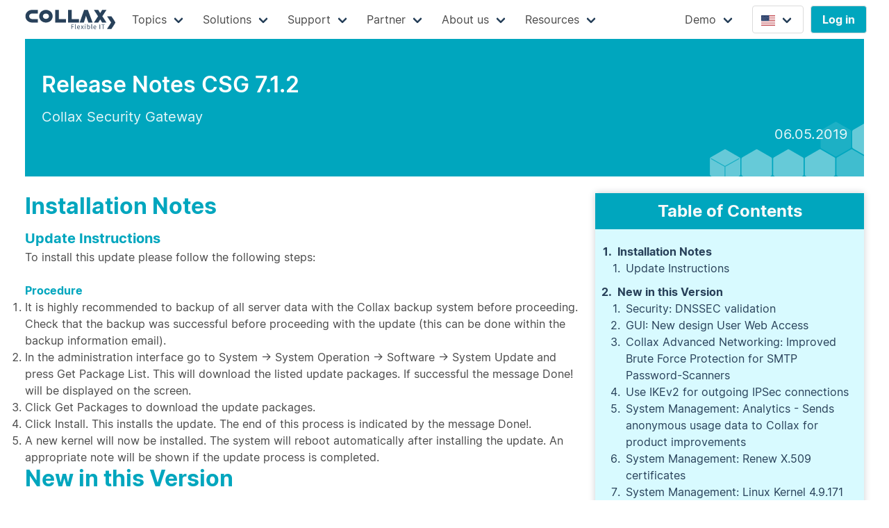

--- FILE ---
content_type: text/html
request_url: https://collax.com/en/release-note/relnotes-csg-7.1.2/
body_size: 42194
content:
<!DOCTYPE html>
<html>
<head>
	<title>Release Notes CSG 7.1.2</title>

	<meta charset="utf-8">
<meta name="viewport" content="width=device-width, initial-scale=1" />

<meta name="theme-color" content="#00A6BE">
<meta name="subject" content="Collax GmbH - Individual open source IT solutions"><meta name="description" content="Collax Security Gateway" />

<meta name="robots" content="index,follow">
<meta name="googlebot" content="index,follow">

<meta name="generator" content="hugo">

<meta name="content-language" content="en"/>

<link rel="apple-touch-icon" href="/collax-favicon-192.png"/>
<link rel="icon" sizes="192x192" href="/collax-favicon-192.png">
<link rel="icon" sizes="32x32" href="/collax-favicon-32.png">


<link rel="stylesheet" href="/sass/main.min.6f9a7b9c14fd1c085e059b062dcfca957e1f81039197e1d58dc26f745ed2bf18.css" />


<link rel="stylesheet" href="/css/pretty-checkbox.min.b08d7830746349ff8a17d3234078ea1e46c33f0b1d29752484151d9c60a0d625.css" />


<link rel="stylesheet" href="/css/magnific-popup.45d1f5f6cf913746c45dd697b1a8f3b719c02d8b3f678dc7fc2766d54e1aaf6e.css" />



















<script defer type="text/javascript" src="/js/subset.a8de8f2fbed21f1012aa4dfaf4b6a95b7bbdc7fab093b10fa7202cad3f22f3c1.js"></script>


<script defer type="text/javascript" src="/js/jquery-3.6.0.min.ff1523fb7389539c84c65aba19260648793bb4f5e29329d2ee8804bc37a3fe6e.js"></script>
<script defer type="text/javascript" src="/js/jquery.timeago.0c14434c58d5cbf121c5777445395177b07d90dab09a289c76d121f473a0c75b.js"></script>
<script defer type="text/javascript" src="/js/shuffle-doms.cf6f8158ecce567c258c60c208e4d9c037f35e3c62e77f84dbc6d3ebe4d3a23c.js"></script>

<script defer type="text/javascript" src="/js/slick.min.0c7178cc6ca34fb18e30f070a5e7a1c287b2d7ccfcba2cfdf06e0f46eda55740.js"></script>

<script defer type="text/javascript" src="/js/es6-promise.auto.29436a44b97e3cc71a5c5027ad75c04c53a41ad0bdf4d493925662d7ce66dfbb.js"></script>

<script defer type="text/javascript" src="/js/flexsearch.min.45b39620f2bc0ffc33c7ae9a1267f58b7d92e75d7e1101852b1b57a1ea582a10.js"></script>

<script defer type="text/javascript" src="/js/jquery.magnific-popup.min.3fddc6d28aba3c13d64cfd4847c333ff48c71d4a5a58bd1a0494ca6ae8ac1bb4.js"></script>

<script defer type="text/javascript" src="/js/hexagons.738e01fa46190579b6d514838ee83058f06294f55845d2796c490a38f7157b94.js"></script>

<script defer type="text/javascript" src="/js/main.34f6118957e47f28486889a8285adfbcd31d31dbdb47c78c90b2200f78dac568.js"></script>

<script async defer data-website-id="03a3a605-1e99-487a-9359-8c68586ab51b" data-do-not-track="true" src="https://www.collax.com/reports/umami.js"></script>

</head>
<body>

<div class="container no-print">
<nav class="navbar" role="navigation" aria-label="main navigation">
	<div class="navbar-brand">
		<a class="navbar-item" href="/en/">
			<img src="/images/logos/collax.min.svg" height="32">
		</a>

		

		<a role="button" class="navbar-burger burger" aria-label="menu" aria-expanded="false" data-target="navbarBasic">
			<span aria-hidden="true"></span>
			<span aria-hidden="true"></span>
			<span aria-hidden="true"></span>
		</a>
	</div>

	<div id="navbarBasic" class="navbar-menu">
		<div class="navbar-start">
			
			
				
					<div class="navbar-item has-dropdown is-hoverable">
						<a class="navbar-link" style="">
							
							<span>Topics</span>
						</a>

						<div class="navbar-dropdown">
							
								
								
								
								<div class="columns  menu-edge-computing" style="">
									<div class="column"  style="">
										<a href="/en/topics/edge-computing" class="navbar-item ">
											
											Edge Computing
										</a>
									</div>
									
								</div>
								

							
								
								
								
								<div class="columns  menu-digital-sovereignity" style="">
									<div class="column"  style="">
										<a href="/en/topics/digital-sovereignity" class="navbar-item ">
											
											Digital Sovereignity
										</a>
									</div>
									
								</div>
								

							
								
								
								
								<div class="columns  menu-open-source" style="">
									<div class="column"  style="">
										<a href="/en/topics/open-source" class="navbar-item ">
											
											Open Source
										</a>
									</div>
									
								</div>
								

							
								
								
								
								<div class="columns  menu-documentmanagement" style="">
									<div class="column"  style="">
										<a href="/en/topics/documentmanagement" class="navbar-item ">
											
											Document Management
										</a>
									</div>
									
								</div>
								

							
								
								
								
								<div class="columns  menu-medical" style="">
									<div class="column"  style="">
										<a href="/en/topics/medical" class="navbar-item ">
											
											Medical
										</a>
									</div>
									
								</div>
								

							
								
								
								
								<div class="columns  menu-groupware-testdrive" style="">
									<div class="column"  style="">
										<a href="/en/articles/groupware-testdrive" class="navbar-item ">
											
											Groupware-Guide
										</a>
									</div>
									
								</div>
								

							
								
								
								
								<div class="columns  menu-testdrive" style="">
									<div class="column"  style="">
										<a href="/en/articles/v-cube-testdrive" class="navbar-item ">
											
											Virtualization-Tour
										</a>
									</div>
									
								</div>
								

							
								
								
								
								<div class="columns  menu-vmware" style="">
									<div class="column"  style="">
										<a href="/en/topics/vmware-umzug" class="navbar-item ">
											
											VMware Migration
										</a>
									</div>
									
								</div>
								

							
						</div>
					</div>
				
			
				
					<div class="navbar-item has-dropdown is-hoverable">
						<a class="navbar-link" style="">
							
							<span>Solutions</span>
						</a>

						<div class="navbar-dropdown">
							
								
								
								
								<div class="columns  menu-separator menu-c-server" style="">
									<div class="column is-half"  style="">
										<a href="/en/products/c/overview" class="navbar-item ">
											
											Server solutions
										</a>
									</div>
									
									<div class="column" style="">
										
										<a href="/en/products/c/business-server" class="navbar-item ">
											
											Business Server
										</a>
										
										<a href="/en/products/c/groupware-suite" class="navbar-item ">
											
											Groupware Suite
										</a>
										
										<a href="/en/products/c/security-gateway" class="navbar-item ">
											
											Security Gateway
										</a>
										
										<a href="/en/products/c/central" class="navbar-item ">
											
											Central Server
										</a>
										
									</div>
									
								</div>
								

							
								
								
								
								<div class="columns  menu-separator menu-v-server" style="">
									<div class="column is-half"  style="">
										<a href="/en/products/v/overview" class="navbar-item ">
											
											Virtualization
										</a>
									</div>
									
									<div class="column" style="">
										
										<a href="/en/products/v/bien" class="navbar-item ">
											
											V-Bien
										</a>
										
										<a href="/en/products/v/cube" class="navbar-item ">
											
											V-Cube
										</a>
										
										<a href="/en/products/v/cube-plus" class="navbar-item ">
											
											V-Cube&#43;
										</a>
										
										<a href="/en/articles/v-transfer/" class="navbar-item ">
											
											V-Transfer
										</a>
										
									</div>
									
								</div>
								

							
								
								
								
								<div class="columns  menu-separator menu-cloud-services" style="">
									<div class="column is-half"  style="">
										<a href="/en/products/cloud/overview" class="navbar-item ">
											
											Cloud services
										</a>
									</div>
									
									<div class="column" style="">
										
										<a href="/en/products/cloud/collax-cloud" class="navbar-item ">
											
											Collax Cloud
										</a>
										
										<a href="/en/products/cloud/acronis-cloud" class="navbar-item ">
											
											Acronis Cloud
										</a>
										
									</div>
									
								</div>
								

							
								
								
								
								
								
								<div class="columns  menu-fencing" style="border-top: 2px solid #00A6BE; border-radius: 4px;">
									<div class="column"  style="">
										<a href="/en/articles/fencing/" class="navbar-item ">
											
											Collax Fencing Device
										</a>
									</div>
									
								</div>
								

							
								
								
								
								<div class="columns  menu-embedded-san" style="">
									<div class="column"  style="">
										<a href="/en/articles/embedded-san/" class="navbar-item ">
											
											Collax Embedded SAN
										</a>
									</div>
									
								</div>
								

							
								
								
								
								<div class="columns  menu-proactive-ha" style="">
									<div class="column"  style="">
										<a href="/en/articles/proactive-ha/" class="navbar-item ">
											
											Collax Proactive HA
										</a>
									</div>
									
								</div>
								

							
						</div>
					</div>
				
			
				
					<div class="navbar-item has-dropdown is-hoverable">
						<a class="navbar-link" style="">
							
							<span>Support</span>
						</a>

						<div class="navbar-dropdown">
							
								
								
								
								<div class="columns  menu-support-overview" style="">
									<div class="column"  style="">
										<a href="/en/support/overview" class="navbar-item ">
											
											Support Program
										</a>
									</div>
									
								</div>
								

							
								
								
								
								<div class="columns  menu-support-downloads" style="">
									<div class="column"  style="">
										<a href="/en/support/downloads" class="navbar-item ">
											
											Downloads
										</a>
									</div>
									
								</div>
								

							
								
								<div class="columns menu-separator menu-support-changes">
									<div class="column">
										<a href="/en/support/release-notes" class="navbar-item ">
											Release Notes
										</a>
									</div>
								</div>
								<div class="columns menu-support-changes" style="align-items: center; min-width: 220px;">
									


<div class="column">
	<div class="tags c has-addons">
		<span class="tag is-cx-darkblue" style="flex-direction: column;">
			<a href="/en/release-note/relnotes-cbs-7.2.38/">CBS</a>
			<a href="/en/release-note/relnotes-cgs-7.2.38/">CGS</a>
			<a href="/en/release-note/relnotes-csg-7.2.38/">CSG</a>
		</span>
		<span class="tag is-cx-cyan">7.2.38</span>
	</div>
</div>
<div class="column">
	<div class="tags v has-addons">
		<span class="tag is-cx-darkblue" style="flex-direction: column;">
			<a href="/en/release-note/relnotes-vcube-7.5.4/">V-Cube</a>
			<a href="/en/release-note/relnotes-vbien-6.9.12/">V-Bien</a>
		</span>
		<span class="tag is-cx-orange">7.5.4<br/>6.9.12</span>
	</div>
</div>

								</div>
								

							
						</div>
					</div>
				
			
				
					<div class="navbar-item has-dropdown is-hoverable">
						<a class="navbar-link" style="">
							
							<span>Partner</span>
						</a>

						<div class="navbar-dropdown">
							
								
								
								
								<div class="columns  menu-become-partner" style="">
									<div class="column"  style="">
										<a href="/en/partner/become-partner" class="navbar-item ">
											
											Partner Program
										</a>
									</div>
									
								</div>
								

							
								
								
								
								<div class="columns  menu-technology-partners" style="">
									<div class="column"  style="">
										<a href="/en/partner/technology-partners" class="navbar-item ">
											
											Technology Partner
										</a>
									</div>
									
								</div>
								

							
								
								
								
								<div class="columns  menu-partner-search" style="">
									<div class="column"  style="">
										<a href="/en/partner/search" class="navbar-item ">
											
											Partner Search
										</a>
									</div>
									
								</div>
								

							
								
								
								
								<div class="columns  menu-isv-modules" style="">
									<div class="column"  style="">
										<a href="/en/articles/isv-modules/" class="navbar-item ">
											
											Collax ISV-Modules
										</a>
									</div>
									
								</div>
								

							
						</div>
					</div>
				
			
				
					<div class="navbar-item has-dropdown is-hoverable">
						<a class="navbar-link" style="">
							
							<span>About us</span>
						</a>

						<div class="navbar-dropdown">
							
								
								
								
								<div class="columns  menu-company" style="">
									<div class="column"  style="">
										<a href="/en/collax/company" class="navbar-item ">
											
											Company
										</a>
									</div>
									
								</div>
								

							
								
								
								
								<div class="columns  menu-contact" style="">
									<div class="column"  style="">
										<a href="/en/collax/contact" class="navbar-item ">
											
											Contact
										</a>
									</div>
									
								</div>
								

							
								
								
								
								<div class="columns  menu-references" style="">
									<div class="column"  style="">
										<a href="/en/articles/references/" class="navbar-item ">
											
											References
										</a>
									</div>
									
								</div>
								

							
								
								
								
								<div class="columns  menu-collax-career" style="">
									<div class="column"  style="">
										<a href="/en/collax/career" class="navbar-item ">
											
											Career
										</a>
									</div>
									
								</div>
								

							
						</div>
					</div>
				
			
				
					<div class="navbar-item has-dropdown is-hoverable">
						<a class="navbar-link" style="">
							
							<span>Resources</span>
						</a>

						<div class="navbar-dropdown">
							
								
								
								
								<div class="columns  menu-news" style="">
									<div class="column"  style="">
										<a href="/en/news/" class="navbar-item ">
											
											News
										</a>
									</div>
									
								</div>
								

							
								
								
								
								<div class="columns  menu-blog" style="">
									<div class="column"  style="">
										<a href="/en/blog/" class="navbar-item ">
											
											Blog
										</a>
									</div>
									
								</div>
								

							
								
								
								
								<div class="columns  menu-product-extensions" style="">
									<div class="column"  style="">
										<a href="/en/product-extensions/overview/" class="navbar-item ">
											
											Collax Extensions
										</a>
									</div>
									
								</div>
								

							
								
								
								
								<div class="columns  menu-vessence" style="">
									<div class="column"  style="">
										<a href="/en/products/v/essence" class="navbar-item ">
											
											Collax V-Essence Kit
										</a>
									</div>
									
								</div>
								

							
								
								
								
								<div class="columns  menu-vbien-for-med" style="">
									<div class="column"  style="">
										<a href="/en/articles/vbien-for-med/" class="navbar-item ">
											
											Collax V-Bien for Med
										</a>
									</div>
									
								</div>
								

							
								
								
								
								<div class="columns  menu-webinars" style="">
									<div class="column"  style="">
										<a href="/en/support/webinars" class="navbar-item ">
											
											Webinars and Videos
										</a>
									</div>
									
								</div>
								

							
								
								
								
								<div class="columns  menu-whitepapers" style="">
									<div class="column"  style="">
										<a href="/en/articles/whitepapers/" class="navbar-item ">
											
											Whitepapers and Ebooks
										</a>
									</div>
									
								</div>
								

							
								
								
								
								<div class="columns  menu-collax-press" style="">
									<div class="column"  style="">
										<a href="/en/collax/press" class="navbar-item ">
											
											Press
										</a>
									</div>
									
								</div>
								

							
						</div>
					</div>
				
			
				
					<div class="navbar-item has-dropdown is-hoverable">
						<a class="navbar-link" style="margin-left: 100px;">
							
							<span>Demo</span>
						</a>

						<div class="navbar-dropdown">
							
								
								
								
								<div class="columns  menu-v-demo" style="">
									<div class="column"  style="width: 200px;">
										<a href="https://vbiendemo.collax.com:8001/" class="navbar-item ">
											
													<img src="/logos/vbien.min.svg" style="position: relative; height: 5em; width: initial; margin-top: 0.5em; margin-bottom: 0.5em;">
												
											
											
										</a>
									</div>
									
								</div>
								

							
								
								
								
								<div class="columns  menu-c-demo" style="">
									<div class="column"  style="width: 200px; text-align: center;">
										<a href="https://demo.collax.com:8001/" class="navbar-item ">
											
													<img src="/logos/cbs.min.svg" style="position: relative; height: 5em; width: initial; margin-top: 0.5em; margin-bottom: 0.5em;">
												
											
											
										</a>
									</div>
									
								</div>
								

							
						</div>
					</div>
				
			
		</div>

		<div class="navbar-end">

			

			<div class="navbar-item">
				<div class="">
					
<div class="navbar-item has-dropdown is-hoverable is-hidden-touch">
	<a class="navbar-link button" style="margin-right: 10px;">
		
		<span><img src="/svgs/en.svg" title="en" width="20" height="15" style="position: relative; top: 3px;"/></span>
	</a>

	<div class="navbar-dropdown" style="width: 150px; padding-top: 12px;">
		
		
			<a href="/release-note/relnotes-csg-7.1.2/" style="margin-left: 13px;">
				<img src="/svgs/de.svg" title="de" width="20" height="15"/>
				Deutsch
			</a>
		
	</div>
</div>
<div class="navbar-item is-hidden-desktop" style="width: 150px; padding-top: 12px;">
	
	<a href="/release-note/relnotes-csg-7.1.2/" class="button" style="margin-right: 10px;"><span><img src="/svgs/de.svg" title="de" width="20" height="15" style="position: relative; top: 3px;"/></span>
	</a>
	
</div>

				</div>
				<div class="buttons">
					
					
					<a class="button is-cx-cyan" href="/my/">
						<strong>Log in</strong>
					</a>
				</div>
			</div>
			<br/>
		</div>
	</div>
</nav>
</div>







<section class="section">
	<div class="container">
	<article class="cyan-article">


		<section class="hero is-info hero-hexagons">
			<div class="hero-body is-cx-cyan">
				<div class="container">
					<h1 class="title">
						Release Notes CSG 7.1.2
					</h1>
					
					<h2 class="subtitle">
						<span>Collax Security Gateway</span>
						<div class="has-text-right">06.05.2019</div>
					</h2>
					
				</div>
			</div>
		</section>

		<div class="columns relnote-columns">
			<div class="column is-two-thirds-desktop">
				<h1 id="installation-notes">Installation Notes</h1>
<h2 id="update-instructions">Update Instructions</h2>
<p>To install this update please follow the following steps:</p>
<h3 id="procedure">Procedure</h3>
<ol>
<li>It is highly recommended to backup of all server data with the Collax backup
system before proceeding. Check that the backup was successful before
proceeding with the update (this can be done within the backup information
email).</li>
<li>In the administration interface go to System → System Operation → Software →
System Update and press Get Package List. This will download the listed update
packages. If successful the message Done! will be displayed on the screen.</li>
<li>Click Get Packages to download the update packages.</li>
<li>Click Install. This installs the update. The end of this process is indicated
by the message Done!.</li>
<li>A new kernel will now be installed.
The system will reboot automatically after installing the update.
An appropriate note will be shown if the update process is completed.</li>
</ol>
<h1 id="new-in-this-version">New in this Version</h1>
<h2 id="security-dnssec-validation">Security: DNSSEC validation</h2>
<p>DNSSEC can be used to verify the authenticity of the queried DNS server and the
integrity of its response. This option should be enabled to protect against
attacks with incorrect DNS responses. This dialogue is located under Network -&gt;
DNS -&gt; Options.</p>
<h2 id="gui-new-design-user-web-access">GUI: New design User Web Access</h2>
<p>Within the user web access users of the Collax Server have access to applications
like web-mail, mail-archive, SSL-VPN and groupware or shared documents. From this
update on the web access uses up-to-date technology with a new and improved
layout.</p>
<h2 id="collax-advanced-networking-improved-brute-force-protection-for-smtp-password-scanners">Collax Advanced Networking: Improved Brute Force Protection for SMTP Password-Scanners</h2>
<p>Basically, in an SMTP authentication, the password is transmitted in plain text
and could be tapped. Secure, encrypted transmission of the password is only
possible when activating TLS (Transport Layer Security). This option can be used
to ensure that the SMTP service authenticates only when TLS is enabled. SMTP
password scanners ignore the missing &ldquo;AUTH&rdquo; option in the EHLO response and still
try authentication without TLS, which is not &ldquo;normal&rdquo; logged. These scanners do
not even try it with TLS, which would lead to the erroneous login messages. This
release adds a new filter that detects these types of attacks and protects the
system from them.</p>
<h2 id="use-ikev2-for-outgoing-ipsec-connections">Use IKEv2 for outgoing IPSec connections</h2>
<p>For outgoing IPsec VPN connections, this option can be used to specify that IKEv2
is used instead of IKEv1. This option is only available for “IPsec VPN” type
links and when “Connection method” is set to “always” or “on demand”.</p>
<h2 id="system-management-analytics---sends-anonymous-usage-data-to-collax-for-product-improvements">System Management: Analytics - Sends anonymous usage data to Collax for product improvements</h2>
<p>With this update, a mechanism is implemented to transfer important data for
further product development. For the life cycle of a product and its functions,
it is important to obtain information about its use. The collection of analytic
data is a powerful tool for product development. The diversity of the functions
of a Collax server in particular requires well-founded weighing. Frequently used
functions should be given greater focus for further development. In the case of
few or unused functions, it must be checked whether and how they can be replaced.
The goal is to use development resources as sensibly as possible.</p>
<p>No user-related data will be transferred. Also no data that allows a user
reference (such as IP addresses). Collax stores the data anonymously and does not
pass it on to third parties.</p>
<p>For paid-licensed Collax servers, the transmission can be switched off. The
complete data record can be viewed on the administration interface.</p>
<h2 id="system-management-renew-x509-certificates">System Management: Renew X.509 certificates</h2>
<p>Certificates according to the X.509 standard are managed on the Collax Server.
Only certificates created on this server can be renewed. The existing certificate
will be replaced by a new certificate. The original certificate is removed. It is
possible to change the runtime, the e-mail address, the DNS alias names or the
comment. The Private Key and the Public Key are taken from the original
certificate. All signed certificates remain assigned to their CA.</p>
<h2 id="system-management-linux-kernel-49171">System Management: Linux Kernel 4.9.171</h2>
<p>This update installs Linux kernel 4.9.171.</p>
<p><a href="https://mirrors.edge.kernel.org/pub/linux/kernel/v4.x/ChangeLog-4.9.171">Changelog</a></p>
<h2 id="hardware-additional-hardware-support-for-intel-network-cards">Hardware: Additional hardware support for Intel network cards.</h2>
<p>This update will add more network cards with the ixgbe Intel driver version
5.5.5, igb intel driver version 5.3.5.22, the i40e intel driver version 2.7.29
and the e1000e Intel driver version 3.4.2.4. The current status can be found in
the Hardware Compatibility List.</p>
<h1 id="issues-fixed-in-this-version">Issues Fixed in this Version</h1>
<h2 id="security-internet-domain-name-server-bind">Security: Internet Domain Name Server BIND</h2>
<p>In the source code of the internet domain name server BIND security holes have
been discovered. These holes will be closed within this Collax software update to
bind 9.11.5-P4</p>
<p><a href="http://cve.mitre.org/cgi-bin/cvename.cgi?name=CVE-2018-5740">CVE-2018-5740 /</a>
<a href="http://cve.mitre.org/cgi-bin/cvename.cgi?name=CVE-2018-5738">CVE-2018-5738 /</a>
<a href="http://cve.mitre.org/cgi-bin/cvename.cgi?name=CVE-2018-5744">CVE-2018-5744 /</a>
<a href="http://cve.mitre.org/cgi-bin/cvename.cgi?name=CVE-2018-5745">CVE-2018-5745 /</a>
<a href="http://cve.mitre.org/cgi-bin/cvename.cgi?name=CVE-2019-6465">CVE-2019-6465</a></p>
<h2 id="security-remote-login-program-openssh">Security: Remote Login Program OpenSSH</h2>
<p>In the source code of OpenSSH security holes have been discovered. These holes
will be closed within this software update to OpenSSH 7.9p1</p>
<p><a href="http://cve.mitre.org/cgi-bin/cvename.cgi?name=CVE-2018-15919">CVE-2018-15919 /</a>
<a href="http://cve.mitre.org/cgi-bin/cvename.cgi?name=CVE-2018-20685">CVE-2018-20685</a></p>
<h2 id="security-mysql-administration-phpmyadmin">Security: MySQL Administration phpmyadmin</h2>
<p>In the source code of the MySQL administration phpmyadmin security holes have
been discovered. These holes will be closed within this Collax patch update of
version phpmyadmin 4.8.5.</p>
<p>Assigned Common Vulnerabilities and Exposures (CVE) numbers:</p>
<p><a href="http://cve.mitre.org/cgi-bin/cvename.cgi?name=CVE-2019-6799">CVE-2019-6799 /</a>
<a href="http://cve.mitre.org/cgi-bin/cvename.cgi?name=CVE-2019-6798">CVE-2019-6798 /</a>
<a href="http://cve.mitre.org/cgi-bin/cvename.cgi?name=CVE-2018-19968">CVE-2018-19968 /</a>
<a href="http://cve.mitre.org/cgi-bin/cvename.cgi?name=CVE-2018-19969">CVE-2018-19969 /</a>
<a href="http://cve.mitre.org/cgi-bin/cvename.cgi?name=CVE-2018-19970">CVE-2018-19970</a></p>
<h2 id="security-transfer-tool-curl">Security: Transfer Tool Curl</h2>
<p>In the source code of the transfer tool curl security holes have been discovered.
These holes will be closed within this Collax software update to curl 7.64</p>
<p><a href="http://cve.mitre.org/cgi-bin/cvename.cgi?name=CVE-2018-16890">CVE-2018-16890 /</a>
<a href="http://cve.mitre.org/cgi-bin/cvename.cgi?name=CVE-2019-3822">CVE-2019-3822 /</a>
<a href="http://cve.mitre.org/cgi-bin/cvename.cgi?name=CVE-2019-3823">CVE-2019-3823</a></p>
<h2 id="security-webserver-apache">Security: Webserver Apache</h2>
<p>In the source code of the webserver Apache security holes have been discovered.
These holes will be closed within this Collax software update to curl 2.4.39</p>
<p><a href="http://cve.mitre.org/cgi-bin/cvename.cgi?name=CVE-2019-0211">CVE-2019-0211 /</a>
<a href="http://cve.mitre.org/cgi-bin/cvename.cgi?name=CVE-2019-0217">CVE-2019-0217 /</a>
<a href="http://cve.mitre.org/cgi-bin/cvename.cgi?name=CVE-2019-0215">CVE-2019-0215 /</a>
<a href="http://cve.mitre.org/cgi-bin/cvename.cgi?name=CVE-2019-0197">CVE-2019-0197 /</a>
<a href="http://cve.mitre.org/cgi-bin/cvename.cgi?name=CVE-2019-0196">CVE-2019-0196 /</a>
<a href="http://cve.mitre.org/cgi-bin/cvename.cgi?name=CVE-2019-0220">CVE-2019-0220</a></p>
<h2 id="e-mail-fixed-mime-filter-behaviour">E-Mail: Fixed MIME filter behaviour</h2>
<p>Emails often contain unwanted or dangerous content that should not be delivered
to users. Due to an error in the handling of regular expressions, it was possible
that emails were filtered. For example. A MIME filter for the file extension
&ldquo;.com&rdquo; could cause the body contained in the e-mail passage &ldquo;domain.com&rdquo; was
erroneously recognized. The regular expression has been adjusted and corrected
within this release.</p>
<h2 id="net-connection-monitoring">Net: Connection monitoring</h2>
<p>The behavior of the &ldquo;linkd4&rdquo; program in some situations has been improved. Among
other things, the reconstruction of VPN connection and their routing tables and
the extended link monitoring were improved. An error related to link restarts via
GUI has been corrected.</p>
<h2 id="collax-ssl-vpn-ssl-vpn-access-to-reverse-proxy">Collax SSL-VPN: SSL-VPN: Access to Reverse-Proxy</h2>
<p>A reverse proxy allows access from the Internet to an internal web server. For
this purpose, a web page or web application that is otherwise only accessible in
the local network can be made accessible for selected user groups in Web Access.
The data is re-encrypted and transmitted via SSL, even for unencrypted HTTP
pages. The reverse proxy has been completely redesigned with this release.</p>
<h2 id="collax-ssl-vpn-ssl-vpn-importable-users">Collax SSL-VPN: SSL-VPN: Importable users</h2>
<p>The SSL-VPN &ldquo;Connection&rdquo; feature allows remote access to a desktop or console in
the local network from the webaccess. Due to a bug, the groups imported from the
user management of an Active Directory could not get their SSL VPN connections
displayed. This is fixed with this release.</p>
<h2 id="vpn-compression">VPN: Compression</h2>
<p>When compression is enabled for a SA, some packets (f.e. icmp echo request) get
lost. This patch writes <em>compression = no</em> into all connections. Note though
that, according to the Pluto documentation, compression will still be enabled
when the peer requests it.</p>
<h2 id="vpn-md5-encryption">VPN: MD5 encryption</h2>
<p>The encryption algorhithm MD5 is used in VPN tunnels. In current StrongSwan this
encryption method causes errors in the service and the VPN tunnel crashes. For
that reason this method can&rsquo;t be chosen for VPN links on Collax Server anymore.
As an alternativ the method SHA1 can be chosen. Please note that the encryption
method needs to be changed and the other VPN gateway modified.</p>
<h2 id="vpn-connections-with-key-exchange-sha2-256-bit">VPN: Connections with Key Exchange SHA2 (256 Bit)</h2>
<p>VPN connections using the hash algorithm SHA2 (256 Bit) during key exchange (IKE)
could not work anymore after Upgrade to Version 7 if the vpn partner is still
using an Collax Version 5. You should either upgrade to Version 7 or adapt the
IPSec proposal using a stronger algorithm on both sides, for example SHA2 (384
Bit).</p>
<h1 id="notes">Notes</h1>
<h2 id="e-mail-collax-virus-protection-powered-by-kaspersky-prior-version-7">E-Mail: Collax Virus Protection powered by Kaspersky prior Version 7</h2>
<p>Version 7 of the Collax C servers has updated the anti-virus engine and the
format of the patterns. This was done to respond to new threats with the best
possible protection. Patterns for versions prior to 7.0.0 will be available until
December 31, 2017. From 01.01.2018 Kaspersky will not update the patterns for
Collax version 5 and older. All installations using the Collax Virus Protection
module should therefore, be brought up to date.</p>
<h2 id="e-mail-collax-avira-antivir-prior-version-7024">E-Mail: Collax Avira AntiVir prior Version 7.0.24</h2>
<p>Version 7.0.24 of the Collax C servers has updated the anti-virus engine and the
format of the patterns. This was done to respond to new threats with the best
possible protection. Patterns for versions prior to 7.0.24 will be available
until December 31, 2018. From 01.01.2019 Avira will not update the patterns for
Collax version 7.0.22 and older. All installations using the Collax Avira AntiVir
module should therefore, be brought up to date.</p>
<h2 id="collax-information--security-intelligence-modified-mapping-of-the-indices">Collax Information &amp; Security Intelligence: Modified mapping of the indices</h2>
<p>When updating Elastic Stack to 6.4.0, the mapping of the indexes was changed.
This prevents Filebeat to write the data to the same index before and after the
update. Therefore, after the update has been performed, the resulting data will
no longer be included in the index. From 0:00 clock on, Elastic Stack will create
a new index and all data from this point will be written again to the index. The
data between the end of the update and midnight will be lost. If it is better to
renounce to the data before the update, from 0:00 until the end of the update,
the index for the current day can be deleted after the update via the
administration interface. Then all data will be lost after 0:00 and the deletion
of the index.</p>
<h2 id="collax-information--security-intelligence-schema-change">Collax Information &amp; Security Intelligence: Schema change</h2>
<p>A schema change in Release 7.1.0 requires that the elastic stack and beats be
updated at the same time. To do this, update the server with the elastic stack
and the server with the filebeats one after the other.</p>

			</div>
			<div class="column">
				<div class="is-child cx-card is-cx-card-background-cyan">
					<div class="cx-header is-cx-cyan is-size-4 has-text-centered has-text-weight-bold">Table of Contents</h1></div>
					<div class="cx-body"><nav id="TableOfContents">
  <ul>
    <li><a href="#installation-notes">Installation Notes</a>
      <ul>
        <li><a href="#update-instructions">Update Instructions</a></li>
      </ul>
    </li>
    <li><a href="#new-in-this-version">New in this Version</a>
      <ul>
        <li><a href="#security-dnssec-validation">Security: DNSSEC validation</a></li>
        <li><a href="#gui-new-design-user-web-access">GUI: New design User Web Access</a></li>
        <li><a href="#collax-advanced-networking-improved-brute-force-protection-for-smtp-password-scanners">Collax Advanced Networking: Improved Brute Force Protection for SMTP Password-Scanners</a></li>
        <li><a href="#use-ikev2-for-outgoing-ipsec-connections">Use IKEv2 for outgoing IPSec connections</a></li>
        <li><a href="#system-management-analytics---sends-anonymous-usage-data-to-collax-for-product-improvements">System Management: Analytics - Sends anonymous usage data to Collax for product improvements</a></li>
        <li><a href="#system-management-renew-x509-certificates">System Management: Renew X.509 certificates</a></li>
        <li><a href="#system-management-linux-kernel-49171">System Management: Linux Kernel 4.9.171</a></li>
        <li><a href="#hardware-additional-hardware-support-for-intel-network-cards">Hardware: Additional hardware support for Intel network cards.</a></li>
      </ul>
    </li>
    <li><a href="#issues-fixed-in-this-version">Issues Fixed in this Version</a>
      <ul>
        <li><a href="#security-internet-domain-name-server-bind">Security: Internet Domain Name Server BIND</a></li>
        <li><a href="#security-remote-login-program-openssh">Security: Remote Login Program OpenSSH</a></li>
        <li><a href="#security-mysql-administration-phpmyadmin">Security: MySQL Administration phpmyadmin</a></li>
        <li><a href="#security-transfer-tool-curl">Security: Transfer Tool Curl</a></li>
        <li><a href="#security-webserver-apache">Security: Webserver Apache</a></li>
        <li><a href="#e-mail-fixed-mime-filter-behaviour">E-Mail: Fixed MIME filter behaviour</a></li>
        <li><a href="#net-connection-monitoring">Net: Connection monitoring</a></li>
        <li><a href="#collax-ssl-vpn-ssl-vpn-access-to-reverse-proxy">Collax SSL-VPN: SSL-VPN: Access to Reverse-Proxy</a></li>
        <li><a href="#collax-ssl-vpn-ssl-vpn-importable-users">Collax SSL-VPN: SSL-VPN: Importable users</a></li>
        <li><a href="#vpn-compression">VPN: Compression</a></li>
        <li><a href="#vpn-md5-encryption">VPN: MD5 encryption</a></li>
        <li><a href="#vpn-connections-with-key-exchange-sha2-256-bit">VPN: Connections with Key Exchange SHA2 (256 Bit)</a></li>
      </ul>
    </li>
    <li><a href="#notes">Notes</a>
      <ul>
        <li><a href="#e-mail-collax-virus-protection-powered-by-kaspersky-prior-version-7">E-Mail: Collax Virus Protection powered by Kaspersky prior Version 7</a></li>
        <li><a href="#e-mail-collax-avira-antivir-prior-version-7024">E-Mail: Collax Avira AntiVir prior Version 7.0.24</a></li>
        <li><a href="#collax-information--security-intelligence-modified-mapping-of-the-indices">Collax Information &amp; Security Intelligence: Modified mapping of the indices</a></li>
        <li><a href="#collax-information--security-intelligence-schema-change">Collax Information &amp; Security Intelligence: Schema change</a></li>
      </ul>
    </li>
  </ul>
</nav></div>
				</div>
			</div>
		</div>
	</article>
	</div>
</section>


<div class="container no-print">
	<footer class="footer">
		
		<div class="content newsletter has-text-right is-cx-card-background-darkblue">
			<div class="level">
				<div class="level-left">
				</div>
				<div class="level-right">
					<a href='javascript:showModal("newsletter");'>
					<div class="level-item">
						<div class="field">
							<i class="fad fa-newspaper fa-lg"></i> Newsletter Subscription
						</div>
					</div>
					</a>
				</div>
			</div>
		</div>
		
		<div class="content sitemap columns is-cx-darkblue">
			<div class="column">
				<h4>Server Solutions</h4>
				<ul>
					<li><a href="/en/products/c/overview">Overview</a></li>
					<li><a href="/en/products/c/business-server">Collax Business Server</a></li>
					<li><a href="/en/products/c/security-gateway">Collax Security Gateway</a></li>
					<li><a href="/en/products/c/groupware-suite">Collax Groupware Suite</a></li>
				</ul>
			</div>
			<div class="column">
				<h4>Virtualization</h4>
				<ul>
					<li><a href="/en/products/v/overview">Overview</a></li>
					<li><a href="/en/products/v/cube">Collax V-Cube</a></li>
					<li><a href="/en/products/v/cube-plus">Collax V-Cube</a>+</li>
					<li><a href="/en/products/v/bien">Collax V-Bien</a></li>
				</ul>
			</div>
			<div class="column">
				<h4>Support</h4>
				<ul>
					<li><a href="/en/support/overview">Overview</a></li>
					<li><a href="/en/support/downloads">Downloads</a></li>
					<li><a href="/en/support/release-notes">Release Notes</a></li>
				</ul>
			</div>
			<div class="column">
				<h4>Partner</h4>
				<ul>
					<li><a href="/en/partner/become-partner/">Become Partner</a></li>
					<li><a href="/en/partner/search/">Partner Search</a></li>
					<li><a href="/en/partner/technology-partners/">Technology Partners</a></li>
				</ul>
			</div>
			<div class="column">
				<h4>About us</h4>
				<ul>
					<li><a href="/en/collax/company">Company</a></li>
					<li><a href="/en/collax/contact">Contact and Location</a></li>
					<li><a href="/en/collax/career">Career</a></li>
				</ul>
			</div>
		</div>
		<div class="content copyright has-text-centered is-cx-darkblue">
			<a href="/en/privacy-policy">Privacy Policy</a>  |
			<a href="/en/impressum">Impressum</a>  |
			<a href="/en/agb">Terms and Conditions</a>  |
			© 2005 - 2025 Collax GmbH
		</div>
	</footer>
</div>


<div class="modal newsletter has-text-left" id="newsletter">
	<div class="modal-background"></div>
	<div class="modal-card">
		<header class="modal-card-head">
			<p class="modal-card-title">Newsletter Subscription</p>
			<button class="delete" aria-label="close"></button>
		</header>
		<section class="modal-card-body">
			
			<p></p>
			<div class="field">
				<label class="label">Email</label>
				<div class="control has-icons-left has-icons-right">
					<input class="input is-danger newsletteremail" type="email" placeholder="max.mustermann@musterfirma.de" value="">
					<span class="icon is-small is-left">
						<i class="fad fa-envelope has-text-cx-cyan"></i>
					</span>
					<span class="icon is-small is-right">
						<i class="fad fa-exclamation-triangle has-text-danger"></i>
					</span>
				</div>
				<p class="help is-danger"></p>
			</div>
			<div class="field">
				<div class="control has-icons-left">
					<div class="pretty p-icon p-toggle p-plain">
						<input type="checkbox" class="tcppCheckbox"/>
						<div class="state p-on">
							<i class="icon far fa-check has-text-cx-cyan"></i>
							<label class="has-text-cx-darkblue">I accept the Terms and Conditions and the Privacy Policy</label>
						</div>
						<div class="state p-off has-text-cx-darkblue">
							<i class="icon far fa-square"></i>
							<label>I accept the Terms and Conditions and the Privacy Policy</label>
						</div>
					</div>
				</div>
			</div>
		</section>
		<footer class="modal-card-foot">
			<nav class="level" style="width: 100%;">
				<div class="level-left">
					<button class="level-item button submit is-primary" disabled>Subscribe</button>
					<button class="level-item button close">Close</button>
				</div>
				<div class="level-right">
					<a href="/en/agb"><button class="level-item button tc">Terms and Conditions</button></a>
					<a href="/en/privacy-policy"><button class="level-item button pp">Privacy Policy</button></a>
				</div>
			</nav>
		</footer>
	</div>
</div>

</body>

</html>


--- FILE ---
content_type: text/css
request_url: https://collax.com/sass/main.min.6f9a7b9c14fd1c085e059b062dcfca957e1f81039197e1d58dc26f745ed2bf18.css
body_size: 294188
content:
@charset "UTF-8";.ct-label{fill:rgba(0,0,0,.4);color:rgba(0,0,0,.4);font-size:.75rem;line-height:1}.ct-chart-line .ct-label,.ct-chart-bar .ct-label{display:block;display:-webkit-box;display:-moz-box;display:-ms-flexbox;display:-webkit-flex;display:flex}.ct-chart-pie .ct-label,.ct-chart-donut .ct-label{dominant-baseline:central}.ct-label.ct-horizontal.ct-start{-webkit-box-align:flex-end;-webkit-align-items:flex-end;-ms-flex-align:flex-end;align-items:flex-end;-webkit-box-pack:flex-start;-webkit-justify-content:flex-start;-ms-flex-pack:flex-start;justify-content:flex-start;text-align:left;text-anchor:start}.ct-label.ct-horizontal.ct-end{-webkit-box-align:flex-start;-webkit-align-items:flex-start;-ms-flex-align:flex-start;align-items:flex-start;-webkit-box-pack:flex-start;-webkit-justify-content:flex-start;-ms-flex-pack:flex-start;justify-content:flex-start;text-align:left;text-anchor:start}.ct-label.ct-vertical.ct-start{-webkit-box-align:flex-end;-webkit-align-items:flex-end;-ms-flex-align:flex-end;align-items:flex-end;-webkit-box-pack:flex-end;-webkit-justify-content:flex-end;-ms-flex-pack:flex-end;justify-content:flex-end;text-align:right;text-anchor:end}.ct-label.ct-vertical.ct-end{-webkit-box-align:flex-end;-webkit-align-items:flex-end;-ms-flex-align:flex-end;align-items:flex-end;-webkit-box-pack:flex-start;-webkit-justify-content:flex-start;-ms-flex-pack:flex-start;justify-content:flex-start;text-align:left;text-anchor:start}.ct-chart-bar .ct-label.ct-horizontal.ct-start{-webkit-box-align:flex-end;-webkit-align-items:flex-end;-ms-flex-align:flex-end;align-items:flex-end;-webkit-box-pack:center;-webkit-justify-content:center;-ms-flex-pack:center;justify-content:center;text-align:center;text-anchor:start}.ct-chart-bar .ct-label.ct-horizontal.ct-end{-webkit-box-align:flex-start;-webkit-align-items:flex-start;-ms-flex-align:flex-start;align-items:flex-start;-webkit-box-pack:center;-webkit-justify-content:center;-ms-flex-pack:center;justify-content:center;text-align:center;text-anchor:start}.ct-chart-bar.ct-horizontal-bars .ct-label.ct-horizontal.ct-start{-webkit-box-align:flex-end;-webkit-align-items:flex-end;-ms-flex-align:flex-end;align-items:flex-end;-webkit-box-pack:flex-start;-webkit-justify-content:flex-start;-ms-flex-pack:flex-start;justify-content:flex-start;text-align:left;text-anchor:start}.ct-chart-bar.ct-horizontal-bars .ct-label.ct-horizontal.ct-end{-webkit-box-align:flex-start;-webkit-align-items:flex-start;-ms-flex-align:flex-start;align-items:flex-start;-webkit-box-pack:flex-start;-webkit-justify-content:flex-start;-ms-flex-pack:flex-start;justify-content:flex-start;text-align:left;text-anchor:start}.ct-chart-bar.ct-horizontal-bars .ct-label.ct-vertical.ct-start{-webkit-box-align:center;-webkit-align-items:center;-ms-flex-align:center;align-items:center;-webkit-box-pack:flex-end;-webkit-justify-content:flex-end;-ms-flex-pack:flex-end;justify-content:flex-end;text-align:right;text-anchor:end}.ct-chart-bar.ct-horizontal-bars .ct-label.ct-vertical.ct-end{-webkit-box-align:center;-webkit-align-items:center;-ms-flex-align:center;align-items:center;-webkit-box-pack:flex-start;-webkit-justify-content:flex-start;-ms-flex-pack:flex-start;justify-content:flex-start;text-align:left;text-anchor:end}.ct-grid{stroke:rgba(0,0,0,.2);stroke-width:1px;stroke-dasharray:2px}.ct-grid-background{fill:none}.ct-point{stroke-width:10px;stroke-linecap:round}.ct-line{fill:none;stroke-width:4px}.ct-area{stroke:none;fill-opacity:.1}.ct-bar{fill:none;stroke-width:10px}.ct-slice-donut{fill:none;stroke-width:60px}.ct-series-a .ct-point,.ct-series-a .ct-line,.ct-series-a .ct-bar,.ct-series-a .ct-slice-donut{stroke:rgba(255,51,0,.8)}.ct-series-a .ct-slice-pie,.ct-series-a .ct-slice-donut-solid,.ct-series-a .ct-area{fill:rgba(255,51,0,.8)}.ct-series-b .ct-point,.ct-series-b .ct-line,.ct-series-b .ct-bar,.ct-series-b .ct-slice-donut{stroke:rgba(0,204,102,.8)}.ct-series-b .ct-slice-pie,.ct-series-b .ct-slice-donut-solid,.ct-series-b .ct-area{fill:rgba(0,204,102,.8)}.ct-series-c .ct-point,.ct-series-c .ct-line,.ct-series-c .ct-bar,.ct-series-c .ct-slice-donut{stroke:#97bbcd}.ct-series-c .ct-slice-pie,.ct-series-c .ct-slice-donut-solid,.ct-series-c .ct-area{fill:#97bbcd}.ct-series-d .ct-point,.ct-series-d .ct-line,.ct-series-d .ct-bar,.ct-series-d .ct-slice-donut{stroke:#dcdcdc}.ct-series-d .ct-slice-pie,.ct-series-d .ct-slice-donut-solid,.ct-series-d .ct-area{fill:#dcdcdc}.ct-series-e .ct-point,.ct-series-e .ct-line,.ct-series-e .ct-bar,.ct-series-e .ct-slice-donut{stroke:#453d3f}.ct-series-e .ct-slice-pie,.ct-series-e .ct-slice-donut-solid,.ct-series-e .ct-area{fill:#453d3f}.ct-series-f .ct-point,.ct-series-f .ct-line,.ct-series-f .ct-bar,.ct-series-f .ct-slice-donut{stroke:#59922b}.ct-series-f .ct-slice-pie,.ct-series-f .ct-slice-donut-solid,.ct-series-f .ct-area{fill:#59922b}.ct-series-g .ct-point,.ct-series-g .ct-line,.ct-series-g .ct-bar,.ct-series-g .ct-slice-donut{stroke:#0544d3}.ct-series-g .ct-slice-pie,.ct-series-g .ct-slice-donut-solid,.ct-series-g .ct-area{fill:#0544d3}.ct-series-h .ct-point,.ct-series-h .ct-line,.ct-series-h .ct-bar,.ct-series-h .ct-slice-donut{stroke:#6b0392}.ct-series-h .ct-slice-pie,.ct-series-h .ct-slice-donut-solid,.ct-series-h .ct-area{fill:#6b0392}.ct-series-i .ct-point,.ct-series-i .ct-line,.ct-series-i .ct-bar,.ct-series-i .ct-slice-donut{stroke:#f05b4f}.ct-series-i .ct-slice-pie,.ct-series-i .ct-slice-donut-solid,.ct-series-i .ct-area{fill:#f05b4f}.ct-series-j .ct-point,.ct-series-j .ct-line,.ct-series-j .ct-bar,.ct-series-j .ct-slice-donut{stroke:#dda458}.ct-series-j .ct-slice-pie,.ct-series-j .ct-slice-donut-solid,.ct-series-j .ct-area{fill:#dda458}.ct-series-k .ct-point,.ct-series-k .ct-line,.ct-series-k .ct-bar,.ct-series-k .ct-slice-donut{stroke:#eacf7d}.ct-series-k .ct-slice-pie,.ct-series-k .ct-slice-donut-solid,.ct-series-k .ct-area{fill:#eacf7d}.ct-series-l .ct-point,.ct-series-l .ct-line,.ct-series-l .ct-bar,.ct-series-l .ct-slice-donut{stroke:#86797d}.ct-series-l .ct-slice-pie,.ct-series-l .ct-slice-donut-solid,.ct-series-l .ct-area{fill:#86797d}.ct-series-m .ct-point,.ct-series-m .ct-line,.ct-series-m .ct-bar,.ct-series-m .ct-slice-donut{stroke:#b2c326}.ct-series-m .ct-slice-pie,.ct-series-m .ct-slice-donut-solid,.ct-series-m .ct-area{fill:#b2c326}.ct-series-n .ct-point,.ct-series-n .ct-line,.ct-series-n .ct-bar,.ct-series-n .ct-slice-donut{stroke:#6188e2}.ct-series-n .ct-slice-pie,.ct-series-n .ct-slice-donut-solid,.ct-series-n .ct-area{fill:#6188e2}.ct-series-o .ct-point,.ct-series-o .ct-line,.ct-series-o .ct-bar,.ct-series-o .ct-slice-donut{stroke:#a748ca}.ct-series-o .ct-slice-pie,.ct-series-o .ct-slice-donut-solid,.ct-series-o .ct-area{fill:#a748ca}.ct-square{display:block;position:relative;width:100%}.ct-square:before{display:block;float:left;content:"";width:0;height:0;padding-bottom:100%}.ct-square:after{content:"";display:table;clear:both}.ct-square>svg{display:block;position:absolute;top:0;left:0}.ct-minor-second{display:block;position:relative;width:100%}.ct-minor-second:before{display:block;float:left;content:"";width:0;height:0;padding-bottom:93.75%}.ct-minor-second:after{content:"";display:table;clear:both}.ct-minor-second>svg{display:block;position:absolute;top:0;left:0}.ct-major-second{display:block;position:relative;width:100%}.ct-major-second:before{display:block;float:left;content:"";width:0;height:0;padding-bottom:88.88888889%}.ct-major-second:after{content:"";display:table;clear:both}.ct-major-second>svg{display:block;position:absolute;top:0;left:0}.ct-minor-third{display:block;position:relative;width:100%}.ct-minor-third:before{display:block;float:left;content:"";width:0;height:0;padding-bottom:83.33333333%}.ct-minor-third:after{content:"";display:table;clear:both}.ct-minor-third>svg{display:block;position:absolute;top:0;left:0}.ct-major-third{display:block;position:relative;width:100%}.ct-major-third:before{display:block;float:left;content:"";width:0;height:0;padding-bottom:80%}.ct-major-third:after{content:"";display:table;clear:both}.ct-major-third>svg{display:block;position:absolute;top:0;left:0}.ct-perfect-fourth{display:block;position:relative;width:100%}.ct-perfect-fourth:before{display:block;float:left;content:"";width:0;height:0;padding-bottom:75%}.ct-perfect-fourth:after{content:"";display:table;clear:both}.ct-perfect-fourth>svg{display:block;position:absolute;top:0;left:0}.ct-perfect-fifth{display:block;position:relative;width:100%}.ct-perfect-fifth:before{display:block;float:left;content:"";width:0;height:0;padding-bottom:66.66666667%}.ct-perfect-fifth:after{content:"";display:table;clear:both}.ct-perfect-fifth>svg{display:block;position:absolute;top:0;left:0}.ct-minor-sixth{display:block;position:relative;width:100%}.ct-minor-sixth:before{display:block;float:left;content:"";width:0;height:0;padding-bottom:62.5%}.ct-minor-sixth:after{content:"";display:table;clear:both}.ct-minor-sixth>svg{display:block;position:absolute;top:0;left:0}.ct-golden-section{display:block;position:relative;width:100%}.ct-golden-section:before{display:block;float:left;content:"";width:0;height:0;padding-bottom:61.80469716%}.ct-golden-section:after{content:"";display:table;clear:both}.ct-golden-section>svg{display:block;position:absolute;top:0;left:0}.ct-major-sixth{display:block;position:relative;width:100%}.ct-major-sixth:before{display:block;float:left;content:"";width:0;height:0;padding-bottom:60%}.ct-major-sixth:after{content:"";display:table;clear:both}.ct-major-sixth>svg{display:block;position:absolute;top:0;left:0}.ct-minor-seventh{display:block;position:relative;width:100%}.ct-minor-seventh:before{display:block;float:left;content:"";width:0;height:0;padding-bottom:56.25%}.ct-minor-seventh:after{content:"";display:table;clear:both}.ct-minor-seventh>svg{display:block;position:absolute;top:0;left:0}.ct-major-seventh{display:block;position:relative;width:100%}.ct-major-seventh:before{display:block;float:left;content:"";width:0;height:0;padding-bottom:53.33333333%}.ct-major-seventh:after{content:"";display:table;clear:both}.ct-major-seventh>svg{display:block;position:absolute;top:0;left:0}.ct-octave{display:block;position:relative;width:100%}.ct-octave:before{display:block;float:left;content:"";width:0;height:0;padding-bottom:50%}.ct-octave:after{content:"";display:table;clear:both}.ct-octave>svg{display:block;position:absolute;top:0;left:0}.ct-major-tenth{display:block;position:relative;width:100%}.ct-major-tenth:before{display:block;float:left;content:"";width:0;height:0;padding-bottom:40%}.ct-major-tenth:after{content:"";display:table;clear:both}.ct-major-tenth>svg{display:block;position:absolute;top:0;left:0}.ct-major-eleventh{display:block;position:relative;width:100%}.ct-major-eleventh:before{display:block;float:left;content:"";width:0;height:0;padding-bottom:37.5%}.ct-major-eleventh:after{content:"";display:table;clear:both}.ct-major-eleventh>svg{display:block;position:absolute;top:0;left:0}.ct-major-twelfth{display:block;position:relative;width:100%}.ct-major-twelfth:before{display:block;float:left;content:"";width:0;height:0;padding-bottom:33.33333333%}.ct-major-twelfth:after{content:"";display:table;clear:both}.ct-major-twelfth>svg{display:block;position:absolute;top:0;left:0}.ct-double-octave{display:block;position:relative;width:100%}.ct-double-octave:before{display:block;float:left;content:"";width:0;height:0;padding-bottom:25%}.ct-double-octave:after{content:"";display:table;clear:both}.ct-double-octave>svg{display:block;position:absolute;top:0;left:0}@font-face{font-family:inter;font-style:normal;font-weight:100;font-display:swap;src:url(/fonts/inter/Inter-Thin-BETA.woff2)format("woff2"),url(/fonts/inter/Inter-Thin-BETA.woff)format("woff")}@font-face{font-family:inter;font-style:italic;font-weight:100;font-display:swap;src:url(/fonts/inter/Inter-ThinItalic-BETA.woff2)format("woff2"),url(/fonts/inter/Inter-ThinItalic-BETA.woff)format("woff")}@font-face{font-family:inter;font-style:normal;font-weight:200;font-display:swap;src:url(/fonts/inter/Inter-ExtraLight-BETA.woff2)format("woff2"),url(/fonts/inter/Inter-ExtraLight-BETA.woff)format("woff")}@font-face{font-family:inter;font-style:italic;font-weight:200;font-display:swap;src:url(/fonts/inter/Inter-ExtraLightItalic-BETA.woff2)format("woff2"),url(/fonts/inter/Inter-ExtraLightItalic-BETA.woff)format("woff")}@font-face{font-family:inter;font-style:normal;font-weight:300;font-display:swap;src:url(/fonts/inter/Inter-Light-BETA.woff2)format("woff2"),url(/fonts/inter/Inter-Light-BETA.woff)format("woff")}@font-face{font-family:inter;font-style:italic;font-weight:300;font-display:swap;src:url(/fonts/inter/Inter-LightItalic-BETA.woff2)format("woff2"),url(/fonts/inter/Inter-LightItalic-BETA.woff)format("woff")}@font-face{font-family:inter;font-style:normal;font-weight:400;font-display:swap;src:url(/fonts/inter/Inter-Regular.woff2)format("woff2"),url(/fonts/inter/Inter-Regular.woff)format("woff")}@font-face{font-family:inter;font-style:italic;font-weight:400;font-display:swap;src:url(/fonts/inter/Inter-Italic.woff2)format("woff2"),url(/fonts/inter/Inter-Italic.woff)format("woff")}@font-face{font-family:inter;font-style:normal;font-weight:500;font-display:swap;src:url(/fonts/inter/Inter-Medium.woff2)format("woff2"),url(/fonts/inter/Inter-Medium.woff)format("woff")}@font-face{font-family:inter;font-style:italic;font-weight:500;font-display:swap;src:url(/fonts/inter/Inter-MediumItalic.woff2)format("woff2"),url(/fonts/inter/Inter-MediumItalic.woff)format("woff")}@font-face{font-family:inter;font-style:normal;font-weight:600;font-display:swap;src:url(/fonts/inter/Inter-SemiBold.woff2)format("woff2"),url(/fonts/inter/Inter-SemiBold.woff)format("woff")}@font-face{font-family:inter;font-style:italic;font-weight:600;font-display:swap;src:url(/fonts/inter/Inter-SemiBoldItalic.woff2)format("woff2"),url(/fonts/inter/Inter-SemiBoldItalic.woff)format("woff")}@font-face{font-family:inter;font-style:normal;font-weight:700;font-display:swap;src:url(/fonts/inter/Inter-Bold.woff2)format("woff2"),url(/fonts/inter/Inter-Bold.woff)format("woff")}@font-face{font-family:inter;font-style:italic;font-weight:700;font-display:swap;src:url(/fonts/inter/Inter-BoldItalic.woff2)format("woff2"),url(/fonts/inter/Inter-BoldItalic.woff)format("woff")}@font-face{font-family:inter;font-style:normal;font-weight:800;font-display:swap;src:url(/fonts/inter/Inter-ExtraBold.woff2)format("woff2"),url(/fonts/inter/Inter-ExtraBold.woff)format("woff")}@font-face{font-family:inter;font-style:italic;font-weight:800;font-display:swap;src:url(/fonts/inter/Inter-ExtraBoldItalic.woff2)format("woff2"),url(/fonts/inter/Inter-ExtraBoldItalic.woff)format("woff")}@font-face{font-family:inter;font-style:normal;font-weight:900;font-display:swap;src:url(/fonts/inter/Inter-Black.woff2)format("woff2"),url(/fonts/inter/Inter-Black.woff)format("woff")}@font-face{font-family:inter;font-style:italic;font-weight:900;font-display:swap;src:url(/fonts/inter/Inter-BlackItalic.woff2)format("woff2"),url(/fonts/inter/Inter-BlackItalic.woff)format("woff")}/*!bulma.io v0.8.0 | MIT License | github.com/jgthms/bulma*/@keyframes spinAround{from{transform:rotate(0)}to{transform:rotate(359deg)}}.tabs,.pagination-previous,.pagination-next,.pagination-link,.pagination-ellipsis,.breadcrumb,.file,.button,.is-unselectable,.modal-close,.delete{-webkit-touch-callout:none;-webkit-user-select:none;-moz-user-select:none;-ms-user-select:none;user-select:none}.navbar-link:not(.is-arrowless)::after,.select:not(.is-multiple):not(.is-loading)::after{border:3px solid transparent;border-radius:2px;border-right:0;border-top:0;content:" ";display:block;height:.625em;margin-top:-.4375em;pointer-events:none;position:absolute;top:50%;transform:rotate(-45deg);transform-origin:center;width:.625em}.tabs:not(:last-child),.pagination:not(:last-child),.message:not(:last-child),.list:not(:last-child),.level:not(:last-child),.breadcrumb:not(:last-child),.highlight:not(:last-child),.block:not(:last-child),.title:not(:last-child),.subtitle:not(:last-child),.table-container:not(:last-child),.table:not(:last-child),.progress:not(:last-child),.notification:not(:last-child),.content:not(:last-child),.box:not(:last-child){margin-bottom:1.5rem}.modal-close,.delete{-moz-appearance:none;-webkit-appearance:none;background-color:rgba(10,10,10,.2);border:none;border-radius:290486px;cursor:pointer;pointer-events:auto;display:inline-block;flex-grow:0;flex-shrink:0;font-size:0;height:20px;max-height:20px;max-width:20px;min-height:20px;min-width:20px;outline:none;position:relative;vertical-align:top;width:20px}.modal-close::before,.delete::before,.modal-close::after,.delete::after{background-color:#fff;content:"";display:block;left:50%;position:absolute;top:50%;transform:translateX(-50%)translateY(-50%)rotate(45deg);transform-origin:center center}.modal-close::before,.delete::before{height:2px;width:50%}.modal-close::after,.delete::after{height:50%;width:2px}.modal-close:hover,.delete:hover,.modal-close:focus,.delete:focus{background-color:rgba(10,10,10,.3)}.modal-close:active,.delete:active{background-color:rgba(10,10,10,.4)}.is-small.modal-close,.is-small.delete{height:16px;max-height:16px;max-width:16px;min-height:16px;min-width:16px;width:16px}.is-medium.modal-close,.is-medium.delete{height:24px;max-height:24px;max-width:24px;min-height:24px;min-width:24px;width:24px}.is-large.modal-close,.is-large.delete{height:32px;max-height:32px;max-width:32px;min-height:32px;min-width:32px;width:32px}.control.is-loading::after,.select.is-loading::after,.loader,.button.is-loading::after{animation:spinAround 500ms infinite linear;border:2px solid #dbdbdb;border-radius:290486px;border-right-color:transparent;border-top-color:transparent;content:"";display:block;height:1em;position:relative;width:1em}.hero-video,.modal-background,.modal,.image.is-square img,.image.is-square .has-ratio,.image.is-1by1 img,.image.is-1by1 .has-ratio,.image.is-5by4 img,.image.is-5by4 .has-ratio,.image.is-4by3 img,.image.is-4by3 .has-ratio,.image.is-3by2 img,.image.is-3by2 .has-ratio,.image.is-5by3 img,.image.is-5by3 .has-ratio,.image.is-16by9 img,.image.is-16by9 .has-ratio,.image.is-2by1 img,.image.is-2by1 .has-ratio,.image.is-3by1 img,.image.is-3by1 .has-ratio,.image.is-4by5 img,.image.is-4by5 .has-ratio,.image.is-3by4 img,.image.is-3by4 .has-ratio,.image.is-2by3 img,.image.is-2by3 .has-ratio,.image.is-3by5 img,.image.is-3by5 .has-ratio,.image.is-9by16 img,.image.is-9by16 .has-ratio,.image.is-1by2 img,.image.is-1by2 .has-ratio,.image.is-1by3 img,.image.is-1by3 .has-ratio,.is-overlay{bottom:0;left:0;position:absolute;right:0;top:0}.pagination-previous,.pagination-next,.pagination-link,.pagination-ellipsis,.file-cta,.file-name,.select select,.textarea,.input,.button{-moz-appearance:none;-webkit-appearance:none;align-items:center;border:1px solid transparent;border-radius:4px;box-shadow:none;display:inline-flex;font-size:1rem;height:2.5em;justify-content:flex-start;line-height:1.5;padding-bottom:calc(.5em - 1px);padding-left:calc(.75em - 1px);padding-right:calc(.75em - 1px);padding-top:calc(.5em - 1px);position:relative;vertical-align:top}.pagination-previous:focus,.pagination-next:focus,.pagination-link:focus,.pagination-ellipsis:focus,.file-cta:focus,.file-name:focus,.select select:focus,.textarea:focus,.input:focus,.button:focus,.is-focused.pagination-previous,.is-focused.pagination-next,.is-focused.pagination-link,.is-focused.pagination-ellipsis,.is-focused.file-cta,.is-focused.file-name,.select select.is-focused,.is-focused.textarea,.is-focused.input,.is-focused.button,.pagination-previous:active,.pagination-next:active,.pagination-link:active,.pagination-ellipsis:active,.file-cta:active,.file-name:active,.select select:active,.textarea:active,.input:active,.button:active,.is-active.pagination-previous,.is-active.pagination-next,.is-active.pagination-link,.is-active.pagination-ellipsis,.is-active.file-cta,.is-active.file-name,.select select.is-active,.is-active.textarea,.is-active.input,.is-active.button{outline:none}[disabled].pagination-previous,[disabled].pagination-next,[disabled].pagination-link,[disabled].pagination-ellipsis,[disabled].file-cta,[disabled].file-name,.select select[disabled],[disabled].textarea,[disabled].input,[disabled].button,fieldset[disabled] .pagination-previous,fieldset[disabled] .pagination-next,fieldset[disabled] .pagination-link,fieldset[disabled] .pagination-ellipsis,fieldset[disabled] .file-cta,fieldset[disabled] .file-name,fieldset[disabled] .select select,.select fieldset[disabled] select,fieldset[disabled] .textarea,fieldset[disabled] .input,fieldset[disabled] .button{cursor:not-allowed}/*!minireset.css v0.0.6 | MIT License | github.com/jgthms/minireset.css*/html,body,p,ol,ul,li,dl,dt,dd,blockquote,figure,fieldset,legend,textarea,pre,iframe,hr,h1,h2,h3,h4,h5,h6{margin:0;padding:0}h1,h2,h3,h4,h5,h6{font-size:100%;font-weight:400}ul{list-style:none}button,input,select,textarea{margin:0}html{box-sizing:border-box}*,*::before,*::after{box-sizing:inherit}img,video{height:auto;max-width:100%}iframe{border:0}table{border-collapse:collapse;border-spacing:0}td,th{padding:0}td:not([align]),th:not([align]){text-align:left}html{background-color:#fff;font-size:16px;-moz-osx-font-smoothing:grayscale;-webkit-font-smoothing:antialiased;min-width:300px;overflow-x:hidden;overflow-y:scroll;text-rendering:optimizeLegibility;text-size-adjust:100%}article,aside,figure,footer,header,hgroup,section{display:block}body,button,input,select,textarea{font-family:inter,BlinkMacSystemFont,-apple-system,segoe ui,roboto,oxygen,ubuntu,cantarell,fira sans,droid sans,helvetica neue,helvetica,arial,sans-serif}code,pre{-moz-osx-font-smoothing:auto;-webkit-font-smoothing:auto;font-family:monospace}body{color:#4a4a4a;font-size:1em;font-weight:400;line-height:1.5}a{color:#28415a;cursor:pointer;text-decoration:none}a strong{color:currentColor}a:hover{color:#363636}code{background-color:#f5f5f5;color:#f14668;font-size:.875em;font-weight:400;padding:.25em .5em}hr{background-color:#f5f5f5;border:none;display:block;height:2px;margin:1.5rem 0}img{height:auto;max-width:100%}input[type=checkbox],input[type=radio]{vertical-align:baseline}small{font-size:.875em}span{font-style:inherit;font-weight:inherit}strong{color:#363636;font-weight:700}fieldset{border:none}pre{-webkit-overflow-scrolling:touch;background-color:#f5f5f5;color:#4a4a4a;font-size:.875em;overflow-x:auto;padding:1.25rem 1.5rem;white-space:pre;word-wrap:normal}pre code{background-color:transparent;color:currentColor;font-size:1em;padding:0}table td,table th{vertical-align:top}table td:not([align]),table th:not([align]){text-align:left}table th{color:#363636}.is-clearfix::after{clear:both;content:" ";display:table}.is-pulled-left{float:left!important}.is-pulled-right{float:right!important}.is-clipped{overflow:hidden!important}.is-size-1{font-size:3rem!important}.is-size-2{font-size:2.5rem!important}.is-size-3{font-size:2rem!important}.is-size-4{font-size:1.5rem!important}.is-size-5{font-size:1.25rem!important}.is-size-6{font-size:1rem!important}.is-size-7{font-size:.75rem!important}@media screen and (max-width:768px){.is-size-1-mobile{font-size:3rem!important}.is-size-2-mobile{font-size:2.5rem!important}.is-size-3-mobile{font-size:2rem!important}.is-size-4-mobile{font-size:1.5rem!important}.is-size-5-mobile{font-size:1.25rem!important}.is-size-6-mobile{font-size:1rem!important}.is-size-7-mobile{font-size:.75rem!important}}@media screen and (min-width:769px),print{.is-size-1-tablet{font-size:3rem!important}.is-size-2-tablet{font-size:2.5rem!important}.is-size-3-tablet{font-size:2rem!important}.is-size-4-tablet{font-size:1.5rem!important}.is-size-5-tablet{font-size:1.25rem!important}.is-size-6-tablet{font-size:1rem!important}.is-size-7-tablet{font-size:.75rem!important}}@media screen and (max-width:1023px){.is-size-1-touch{font-size:3rem!important}.is-size-2-touch{font-size:2.5rem!important}.is-size-3-touch{font-size:2rem!important}.is-size-4-touch{font-size:1.5rem!important}.is-size-5-touch{font-size:1.25rem!important}.is-size-6-touch{font-size:1rem!important}.is-size-7-touch{font-size:.75rem!important}}@media screen and (min-width:1024px){.is-size-1-desktop{font-size:3rem!important}.is-size-2-desktop{font-size:2.5rem!important}.is-size-3-desktop{font-size:2rem!important}.is-size-4-desktop{font-size:1.5rem!important}.is-size-5-desktop{font-size:1.25rem!important}.is-size-6-desktop{font-size:1rem!important}.is-size-7-desktop{font-size:.75rem!important}}@media screen and (min-width:1216px){.is-size-1-widescreen{font-size:3rem!important}.is-size-2-widescreen{font-size:2.5rem!important}.is-size-3-widescreen{font-size:2rem!important}.is-size-4-widescreen{font-size:1.5rem!important}.is-size-5-widescreen{font-size:1.25rem!important}.is-size-6-widescreen{font-size:1rem!important}.is-size-7-widescreen{font-size:.75rem!important}}@media screen and (min-width:1408px){.is-size-1-fullhd{font-size:3rem!important}.is-size-2-fullhd{font-size:2.5rem!important}.is-size-3-fullhd{font-size:2rem!important}.is-size-4-fullhd{font-size:1.5rem!important}.is-size-5-fullhd{font-size:1.25rem!important}.is-size-6-fullhd{font-size:1rem!important}.is-size-7-fullhd{font-size:.75rem!important}}.has-text-centered{text-align:center!important}.has-text-justified{text-align:justify!important}.has-text-left{text-align:left!important}.has-text-right{text-align:right!important}@media screen and (max-width:768px){.has-text-centered-mobile{text-align:center!important}}@media screen and (min-width:769px),print{.has-text-centered-tablet{text-align:center!important}}@media screen and (min-width:769px) and (max-width:1023px){.has-text-centered-tablet-only{text-align:center!important}}@media screen and (max-width:1023px){.has-text-centered-touch{text-align:center!important}}@media screen and (min-width:1024px){.has-text-centered-desktop{text-align:center!important}}@media screen and (min-width:1024px) and (max-width:1215px){.has-text-centered-desktop-only{text-align:center!important}}@media screen and (min-width:1216px){.has-text-centered-widescreen{text-align:center!important}}@media screen and (min-width:1216px) and (max-width:1407px){.has-text-centered-widescreen-only{text-align:center!important}}@media screen and (min-width:1408px){.has-text-centered-fullhd{text-align:center!important}}@media screen and (max-width:768px){.has-text-justified-mobile{text-align:justify!important}}@media screen and (min-width:769px),print{.has-text-justified-tablet{text-align:justify!important}}@media screen and (min-width:769px) and (max-width:1023px){.has-text-justified-tablet-only{text-align:justify!important}}@media screen and (max-width:1023px){.has-text-justified-touch{text-align:justify!important}}@media screen and (min-width:1024px){.has-text-justified-desktop{text-align:justify!important}}@media screen and (min-width:1024px) and (max-width:1215px){.has-text-justified-desktop-only{text-align:justify!important}}@media screen and (min-width:1216px){.has-text-justified-widescreen{text-align:justify!important}}@media screen and (min-width:1216px) and (max-width:1407px){.has-text-justified-widescreen-only{text-align:justify!important}}@media screen and (min-width:1408px){.has-text-justified-fullhd{text-align:justify!important}}@media screen and (max-width:768px){.has-text-left-mobile{text-align:left!important}}@media screen and (min-width:769px),print{.has-text-left-tablet{text-align:left!important}}@media screen and (min-width:769px) and (max-width:1023px){.has-text-left-tablet-only{text-align:left!important}}@media screen and (max-width:1023px){.has-text-left-touch{text-align:left!important}}@media screen and (min-width:1024px){.has-text-left-desktop{text-align:left!important}}@media screen and (min-width:1024px) and (max-width:1215px){.has-text-left-desktop-only{text-align:left!important}}@media screen and (min-width:1216px){.has-text-left-widescreen{text-align:left!important}}@media screen and (min-width:1216px) and (max-width:1407px){.has-text-left-widescreen-only{text-align:left!important}}@media screen and (min-width:1408px){.has-text-left-fullhd{text-align:left!important}}@media screen and (max-width:768px){.has-text-right-mobile{text-align:right!important}}@media screen and (min-width:769px),print{.has-text-right-tablet{text-align:right!important}}@media screen and (min-width:769px) and (max-width:1023px){.has-text-right-tablet-only{text-align:right!important}}@media screen and (max-width:1023px){.has-text-right-touch{text-align:right!important}}@media screen and (min-width:1024px){.has-text-right-desktop{text-align:right!important}}@media screen and (min-width:1024px) and (max-width:1215px){.has-text-right-desktop-only{text-align:right!important}}@media screen and (min-width:1216px){.has-text-right-widescreen{text-align:right!important}}@media screen and (min-width:1216px) and (max-width:1407px){.has-text-right-widescreen-only{text-align:right!important}}@media screen and (min-width:1408px){.has-text-right-fullhd{text-align:right!important}}.is-capitalized{text-transform:capitalize!important}.is-lowercase{text-transform:lowercase!important}.is-uppercase{text-transform:uppercase!important}.is-italic{font-style:italic!important}.has-text-white{color:#fff!important}a.has-text-white:hover,a.has-text-white:focus{color:#e6e6e6!important}.has-background-white{background-color:#fff!important}.has-text-black{color:#0a0a0a!important}a.has-text-black:hover,a.has-text-black:focus{color:#000!important}.has-background-black{background-color:#0a0a0a!important}.has-text-light{color:#f5f5f5!important}a.has-text-light:hover,a.has-text-light:focus{color:#dbdbdb!important}.has-background-light{background-color:#f5f5f5!important}.has-text-dark{color:#363636!important}a.has-text-dark:hover,a.has-text-dark:focus{color:#1c1c1c!important}.has-background-dark{background-color:#363636!important}.has-text-primary{color:#00a6be!important}a.has-text-primary:hover,a.has-text-primary:focus{color:#00798b!important}.has-background-primary{background-color:#00a6be!important}.has-text-link{color:#28415a!important}a.has-text-link:hover,a.has-text-link:focus{color:#182837!important}.has-background-link{background-color:#28415a!important}.has-text-info{color:#3298dc!important}a.has-text-info:hover,a.has-text-info:focus{color:#207dbc!important}.has-background-info{background-color:#3298dc!important}.has-text-success{color:#4bb543!important}a.has-text-success:hover,a.has-text-success:focus{color:#3c9035!important}.has-background-success{background-color:#4bb543!important}.has-text-warning{color:#ffb54d!important}a.has-text-warning:hover,a.has-text-warning:focus{color:#ffa01a!important}.has-background-warning{background-color:#ffb54d!important}.has-text-danger{color:#c03000!important}a.has-text-danger:hover,a.has-text-danger:focus{color:#8d2300!important}.has-background-danger{background-color:#c03000!important}.has-text-black-bis{color:#121212!important}.has-background-black-bis{background-color:#121212!important}.has-text-black-ter{color:#242424!important}.has-background-black-ter{background-color:#242424!important}.has-text-grey-darker{color:#363636!important}.has-background-grey-darker{background-color:#363636!important}.has-text-grey-dark{color:#4a4a4a!important}.has-background-grey-dark{background-color:#4a4a4a!important}.has-text-grey{color:#7a7a7a!important}.has-background-grey{background-color:#7a7a7a!important}.has-text-grey-light{color:#b5b5b5!important}.has-background-grey-light{background-color:#b5b5b5!important}.has-text-grey-lighter{color:#dbdbdb!important}.has-background-grey-lighter{background-color:#dbdbdb!important}.has-text-white-ter{color:#f5f5f5!important}.has-background-white-ter{background-color:#f5f5f5!important}.has-text-white-bis{color:#fafafa!important}.has-background-white-bis{background-color:#fafafa!important}.has-text-weight-light{font-weight:300!important}.has-text-weight-normal{font-weight:400!important}.has-text-weight-medium{font-weight:500!important}.has-text-weight-semibold{font-weight:600!important}.has-text-weight-bold{font-weight:700!important}.is-family-primary{font-family:inter,BlinkMacSystemFont,-apple-system,segoe ui,roboto,oxygen,ubuntu,cantarell,fira sans,droid sans,helvetica neue,helvetica,arial,sans-serif!important}.is-family-secondary{font-family:inter,BlinkMacSystemFont,-apple-system,segoe ui,roboto,oxygen,ubuntu,cantarell,fira sans,droid sans,helvetica neue,helvetica,arial,sans-serif!important}.is-family-sans-serif{font-family:inter,BlinkMacSystemFont,-apple-system,segoe ui,roboto,oxygen,ubuntu,cantarell,fira sans,droid sans,helvetica neue,helvetica,arial,sans-serif!important}.is-family-monospace{font-family:monospace!important}.is-family-code{font-family:monospace!important}.is-block{display:block!important}@media screen and (max-width:768px){.is-block-mobile{display:block!important}}@media screen and (min-width:769px),print{.is-block-tablet{display:block!important}}@media screen and (min-width:769px) and (max-width:1023px){.is-block-tablet-only{display:block!important}}@media screen and (max-width:1023px){.is-block-touch{display:block!important}}@media screen and (min-width:1024px){.is-block-desktop{display:block!important}}@media screen and (min-width:1024px) and (max-width:1215px){.is-block-desktop-only{display:block!important}}@media screen and (min-width:1216px){.is-block-widescreen{display:block!important}}@media screen and (min-width:1216px) and (max-width:1407px){.is-block-widescreen-only{display:block!important}}@media screen and (min-width:1408px){.is-block-fullhd{display:block!important}}.is-flex{display:flex!important}@media screen and (max-width:768px){.is-flex-mobile{display:flex!important}}@media screen and (min-width:769px),print{.is-flex-tablet{display:flex!important}}@media screen and (min-width:769px) and (max-width:1023px){.is-flex-tablet-only{display:flex!important}}@media screen and (max-width:1023px){.is-flex-touch{display:flex!important}}@media screen and (min-width:1024px){.is-flex-desktop{display:flex!important}}@media screen and (min-width:1024px) and (max-width:1215px){.is-flex-desktop-only{display:flex!important}}@media screen and (min-width:1216px){.is-flex-widescreen{display:flex!important}}@media screen and (min-width:1216px) and (max-width:1407px){.is-flex-widescreen-only{display:flex!important}}@media screen and (min-width:1408px){.is-flex-fullhd{display:flex!important}}.is-inline{display:inline!important}@media screen and (max-width:768px){.is-inline-mobile{display:inline!important}}@media screen and (min-width:769px),print{.is-inline-tablet{display:inline!important}}@media screen and (min-width:769px) and (max-width:1023px){.is-inline-tablet-only{display:inline!important}}@media screen and (max-width:1023px){.is-inline-touch{display:inline!important}}@media screen and (min-width:1024px){.is-inline-desktop{display:inline!important}}@media screen and (min-width:1024px) and (max-width:1215px){.is-inline-desktop-only{display:inline!important}}@media screen and (min-width:1216px){.is-inline-widescreen{display:inline!important}}@media screen and (min-width:1216px) and (max-width:1407px){.is-inline-widescreen-only{display:inline!important}}@media screen and (min-width:1408px){.is-inline-fullhd{display:inline!important}}.is-inline-block{display:inline-block!important}@media screen and (max-width:768px){.is-inline-block-mobile{display:inline-block!important}}@media screen and (min-width:769px),print{.is-inline-block-tablet{display:inline-block!important}}@media screen and (min-width:769px) and (max-width:1023px){.is-inline-block-tablet-only{display:inline-block!important}}@media screen and (max-width:1023px){.is-inline-block-touch{display:inline-block!important}}@media screen and (min-width:1024px){.is-inline-block-desktop{display:inline-block!important}}@media screen and (min-width:1024px) and (max-width:1215px){.is-inline-block-desktop-only{display:inline-block!important}}@media screen and (min-width:1216px){.is-inline-block-widescreen{display:inline-block!important}}@media screen and (min-width:1216px) and (max-width:1407px){.is-inline-block-widescreen-only{display:inline-block!important}}@media screen and (min-width:1408px){.is-inline-block-fullhd{display:inline-block!important}}.is-inline-flex{display:inline-flex!important}@media screen and (max-width:768px){.is-inline-flex-mobile{display:inline-flex!important}}@media screen and (min-width:769px),print{.is-inline-flex-tablet{display:inline-flex!important}}@media screen and (min-width:769px) and (max-width:1023px){.is-inline-flex-tablet-only{display:inline-flex!important}}@media screen and (max-width:1023px){.is-inline-flex-touch{display:inline-flex!important}}@media screen and (min-width:1024px){.is-inline-flex-desktop{display:inline-flex!important}}@media screen and (min-width:1024px) and (max-width:1215px){.is-inline-flex-desktop-only{display:inline-flex!important}}@media screen and (min-width:1216px){.is-inline-flex-widescreen{display:inline-flex!important}}@media screen and (min-width:1216px) and (max-width:1407px){.is-inline-flex-widescreen-only{display:inline-flex!important}}@media screen and (min-width:1408px){.is-inline-flex-fullhd{display:inline-flex!important}}.is-hidden{display:none!important}.is-sr-only{border:none!important;clip:rect(0,0,0,0)!important;height:.01em!important;overflow:hidden!important;padding:0!important;position:absolute!important;white-space:nowrap!important;width:.01em!important}@media screen and (max-width:768px){.is-hidden-mobile{display:none!important}}@media screen and (min-width:769px),print{.is-hidden-tablet{display:none!important}}@media screen and (min-width:769px) and (max-width:1023px){.is-hidden-tablet-only{display:none!important}}@media screen and (max-width:1023px){.is-hidden-touch{display:none!important}}@media screen and (min-width:1024px){.is-hidden-desktop{display:none!important}}@media screen and (min-width:1024px) and (max-width:1215px){.is-hidden-desktop-only{display:none!important}}@media screen and (min-width:1216px){.is-hidden-widescreen{display:none!important}}@media screen and (min-width:1216px) and (max-width:1407px){.is-hidden-widescreen-only{display:none!important}}@media screen and (min-width:1408px){.is-hidden-fullhd{display:none!important}}.is-invisible{visibility:hidden!important}@media screen and (max-width:768px){.is-invisible-mobile{visibility:hidden!important}}@media screen and (min-width:769px),print{.is-invisible-tablet{visibility:hidden!important}}@media screen and (min-width:769px) and (max-width:1023px){.is-invisible-tablet-only{visibility:hidden!important}}@media screen and (max-width:1023px){.is-invisible-touch{visibility:hidden!important}}@media screen and (min-width:1024px){.is-invisible-desktop{visibility:hidden!important}}@media screen and (min-width:1024px) and (max-width:1215px){.is-invisible-desktop-only{visibility:hidden!important}}@media screen and (min-width:1216px){.is-invisible-widescreen{visibility:hidden!important}}@media screen and (min-width:1216px) and (max-width:1407px){.is-invisible-widescreen-only{visibility:hidden!important}}@media screen and (min-width:1408px){.is-invisible-fullhd{visibility:hidden!important}}.is-marginless{margin:0!important}.is-paddingless{padding:0!important}.is-radiusless{border-radius:0!important}.is-shadowless{box-shadow:none!important}.is-relative{position:relative!important}.box{background-color:#fff;border-radius:6px;box-shadow:0 .5em 1em -.125em rgba(10,10,10,.1),0 0 0 1px rgba(10,10,10,2%);color:#4a4a4a;display:block;padding:1.25rem}a.box:hover,a.box:focus{box-shadow:0 .5em 1em -.125em rgba(10,10,10,.1),0 0 0 1px #28415a}a.box:active{box-shadow:inset 0 1px 2px rgba(10,10,10,.2),0 0 0 1px #28415a}.button{background-color:#fff;border-color:#dbdbdb;border-width:1px;color:#363636;cursor:pointer;justify-content:center;padding-bottom:calc(.5em - 1px);padding-left:1em;padding-right:1em;padding-top:calc(.5em - 1px);text-align:center;white-space:nowrap}.button strong{color:inherit}.button .icon,.button .icon.is-small,.button .icon.is-medium,.button .icon.is-large{height:1.5em;width:1.5em}.button .icon:first-child:not(:last-child){margin-left:calc(-.5em - 1px);margin-right:.25em}.button .icon:last-child:not(:first-child){margin-left:.25em;margin-right:calc(-.5em - 1px)}.button .icon:first-child:last-child{margin-left:calc(-.5em - 1px);margin-right:calc(-.5em - 1px)}.button:hover,.button.is-hovered{border-color:#b5b5b5;color:#363636}.button:focus,.button.is-focused{border-color:#3273dc;color:#363636}.button:focus:not(:active),.button.is-focused:not(:active){box-shadow:0 0 0 .125em rgba(40,65,90,.25)}.button:active,.button.is-active{border-color:#4a4a4a;color:#363636}.button.is-text{background-color:transparent;border-color:transparent;color:#4a4a4a;text-decoration:underline}.button.is-text:hover,.button.is-text.is-hovered,.button.is-text:focus,.button.is-text.is-focused{background-color:#f5f5f5;color:#363636}.button.is-text:active,.button.is-text.is-active{background-color:#e8e8e8;color:#363636}.button.is-text[disabled],fieldset[disabled] .button.is-text{background-color:transparent;border-color:transparent;box-shadow:none}.button.is-white{background-color:#fff;border-color:transparent;color:#0a0a0a}.button.is-white:hover,.button.is-white.is-hovered{background-color:#f9f9f9;border-color:transparent;color:#0a0a0a}.button.is-white:focus,.button.is-white.is-focused{border-color:transparent;color:#0a0a0a}.button.is-white:focus:not(:active),.button.is-white.is-focused:not(:active){box-shadow:0 0 0 .125em rgba(255,255,255,.25)}.button.is-white:active,.button.is-white.is-active{background-color:#f2f2f2;border-color:transparent;color:#0a0a0a}.button.is-white[disabled],fieldset[disabled] .button.is-white{background-color:#fff;border-color:transparent;box-shadow:none}.button.is-white.is-inverted{background-color:#0a0a0a;color:#fff}.button.is-white.is-inverted:hover,.button.is-white.is-inverted.is-hovered{background-color:#000}.button.is-white.is-inverted[disabled],fieldset[disabled] .button.is-white.is-inverted{background-color:#0a0a0a;border-color:transparent;box-shadow:none;color:#fff}.button.is-white.is-loading::after{border-color:transparent transparent #0a0a0a #0a0a0a!important}.button.is-white.is-outlined{background-color:transparent;border-color:#fff;color:#fff}.button.is-white.is-outlined:hover,.button.is-white.is-outlined.is-hovered,.button.is-white.is-outlined:focus,.button.is-white.is-outlined.is-focused{background-color:#fff;border-color:#fff;color:#0a0a0a}.button.is-white.is-outlined.is-loading::after{border-color:transparent transparent #fff #fff!important}.button.is-white.is-outlined.is-loading:hover::after,.button.is-white.is-outlined.is-loading.is-hovered::after,.button.is-white.is-outlined.is-loading:focus::after,.button.is-white.is-outlined.is-loading.is-focused::after{border-color:transparent transparent #0a0a0a #0a0a0a!important}.button.is-white.is-outlined[disabled],fieldset[disabled] .button.is-white.is-outlined{background-color:transparent;border-color:#fff;box-shadow:none;color:#fff}.button.is-white.is-inverted.is-outlined{background-color:transparent;border-color:#0a0a0a;color:#0a0a0a}.button.is-white.is-inverted.is-outlined:hover,.button.is-white.is-inverted.is-outlined.is-hovered,.button.is-white.is-inverted.is-outlined:focus,.button.is-white.is-inverted.is-outlined.is-focused{background-color:#0a0a0a;color:#fff}.button.is-white.is-inverted.is-outlined.is-loading:hover::after,.button.is-white.is-inverted.is-outlined.is-loading.is-hovered::after,.button.is-white.is-inverted.is-outlined.is-loading:focus::after,.button.is-white.is-inverted.is-outlined.is-loading.is-focused::after{border-color:transparent transparent #fff #fff!important}.button.is-white.is-inverted.is-outlined[disabled],fieldset[disabled] .button.is-white.is-inverted.is-outlined{background-color:transparent;border-color:#0a0a0a;box-shadow:none;color:#0a0a0a}.button.is-black{background-color:#0a0a0a;border-color:transparent;color:#fff}.button.is-black:hover,.button.is-black.is-hovered{background-color:#040404;border-color:transparent;color:#fff}.button.is-black:focus,.button.is-black.is-focused{border-color:transparent;color:#fff}.button.is-black:focus:not(:active),.button.is-black.is-focused:not(:active){box-shadow:0 0 0 .125em rgba(10,10,10,.25)}.button.is-black:active,.button.is-black.is-active{background-color:#000;border-color:transparent;color:#fff}.button.is-black[disabled],fieldset[disabled] .button.is-black{background-color:#0a0a0a;border-color:transparent;box-shadow:none}.button.is-black.is-inverted{background-color:#fff;color:#0a0a0a}.button.is-black.is-inverted:hover,.button.is-black.is-inverted.is-hovered{background-color:#f2f2f2}.button.is-black.is-inverted[disabled],fieldset[disabled] .button.is-black.is-inverted{background-color:#fff;border-color:transparent;box-shadow:none;color:#0a0a0a}.button.is-black.is-loading::after{border-color:transparent transparent #fff #fff!important}.button.is-black.is-outlined{background-color:transparent;border-color:#0a0a0a;color:#0a0a0a}.button.is-black.is-outlined:hover,.button.is-black.is-outlined.is-hovered,.button.is-black.is-outlined:focus,.button.is-black.is-outlined.is-focused{background-color:#0a0a0a;border-color:#0a0a0a;color:#fff}.button.is-black.is-outlined.is-loading::after{border-color:transparent transparent #0a0a0a #0a0a0a!important}.button.is-black.is-outlined.is-loading:hover::after,.button.is-black.is-outlined.is-loading.is-hovered::after,.button.is-black.is-outlined.is-loading:focus::after,.button.is-black.is-outlined.is-loading.is-focused::after{border-color:transparent transparent #fff #fff!important}.button.is-black.is-outlined[disabled],fieldset[disabled] .button.is-black.is-outlined{background-color:transparent;border-color:#0a0a0a;box-shadow:none;color:#0a0a0a}.button.is-black.is-inverted.is-outlined{background-color:transparent;border-color:#fff;color:#fff}.button.is-black.is-inverted.is-outlined:hover,.button.is-black.is-inverted.is-outlined.is-hovered,.button.is-black.is-inverted.is-outlined:focus,.button.is-black.is-inverted.is-outlined.is-focused{background-color:#fff;color:#0a0a0a}.button.is-black.is-inverted.is-outlined.is-loading:hover::after,.button.is-black.is-inverted.is-outlined.is-loading.is-hovered::after,.button.is-black.is-inverted.is-outlined.is-loading:focus::after,.button.is-black.is-inverted.is-outlined.is-loading.is-focused::after{border-color:transparent transparent #0a0a0a #0a0a0a!important}.button.is-black.is-inverted.is-outlined[disabled],fieldset[disabled] .button.is-black.is-inverted.is-outlined{background-color:transparent;border-color:#fff;box-shadow:none;color:#fff}.button.is-light{background-color:#f5f5f5;border-color:transparent;color:rgba(0,0,0,.7)}.button.is-light:hover,.button.is-light.is-hovered{background-color:#eee;border-color:transparent;color:rgba(0,0,0,.7)}.button.is-light:focus,.button.is-light.is-focused{border-color:transparent;color:rgba(0,0,0,.7)}.button.is-light:focus:not(:active),.button.is-light.is-focused:not(:active){box-shadow:0 0 0 .125em rgba(245,245,245,.25)}.button.is-light:active,.button.is-light.is-active{background-color:#e8e8e8;border-color:transparent;color:rgba(0,0,0,.7)}.button.is-light[disabled],fieldset[disabled] .button.is-light{background-color:#f5f5f5;border-color:transparent;box-shadow:none}.button.is-light.is-inverted{background-color:rgba(0,0,0,.7);color:#f5f5f5}.button.is-light.is-inverted:hover,.button.is-light.is-inverted.is-hovered{background-color:rgba(0,0,0,.7)}.button.is-light.is-inverted[disabled],fieldset[disabled] .button.is-light.is-inverted{background-color:rgba(0,0,0,.7);border-color:transparent;box-shadow:none;color:#f5f5f5}.button.is-light.is-loading::after{border-color:transparent transparent rgba(0,0,0,.7)rgba(0,0,0,.7)!important}.button.is-light.is-outlined{background-color:transparent;border-color:#f5f5f5;color:#f5f5f5}.button.is-light.is-outlined:hover,.button.is-light.is-outlined.is-hovered,.button.is-light.is-outlined:focus,.button.is-light.is-outlined.is-focused{background-color:#f5f5f5;border-color:#f5f5f5;color:rgba(0,0,0,.7)}.button.is-light.is-outlined.is-loading::after{border-color:transparent transparent #f5f5f5 #f5f5f5!important}.button.is-light.is-outlined.is-loading:hover::after,.button.is-light.is-outlined.is-loading.is-hovered::after,.button.is-light.is-outlined.is-loading:focus::after,.button.is-light.is-outlined.is-loading.is-focused::after{border-color:transparent transparent rgba(0,0,0,.7)rgba(0,0,0,.7)!important}.button.is-light.is-outlined[disabled],fieldset[disabled] .button.is-light.is-outlined{background-color:transparent;border-color:#f5f5f5;box-shadow:none;color:#f5f5f5}.button.is-light.is-inverted.is-outlined{background-color:transparent;border-color:rgba(0,0,0,.7);color:rgba(0,0,0,.7)}.button.is-light.is-inverted.is-outlined:hover,.button.is-light.is-inverted.is-outlined.is-hovered,.button.is-light.is-inverted.is-outlined:focus,.button.is-light.is-inverted.is-outlined.is-focused{background-color:rgba(0,0,0,.7);color:#f5f5f5}.button.is-light.is-inverted.is-outlined.is-loading:hover::after,.button.is-light.is-inverted.is-outlined.is-loading.is-hovered::after,.button.is-light.is-inverted.is-outlined.is-loading:focus::after,.button.is-light.is-inverted.is-outlined.is-loading.is-focused::after{border-color:transparent transparent #f5f5f5 #f5f5f5!important}.button.is-light.is-inverted.is-outlined[disabled],fieldset[disabled] .button.is-light.is-inverted.is-outlined{background-color:transparent;border-color:rgba(0,0,0,.7);box-shadow:none;color:rgba(0,0,0,.7)}.button.is-dark{background-color:#363636;border-color:transparent;color:#fff}.button.is-dark:hover,.button.is-dark.is-hovered{background-color:#2f2f2f;border-color:transparent;color:#fff}.button.is-dark:focus,.button.is-dark.is-focused{border-color:transparent;color:#fff}.button.is-dark:focus:not(:active),.button.is-dark.is-focused:not(:active){box-shadow:0 0 0 .125em rgba(54,54,54,.25)}.button.is-dark:active,.button.is-dark.is-active{background-color:#292929;border-color:transparent;color:#fff}.button.is-dark[disabled],fieldset[disabled] .button.is-dark{background-color:#363636;border-color:transparent;box-shadow:none}.button.is-dark.is-inverted{background-color:#fff;color:#363636}.button.is-dark.is-inverted:hover,.button.is-dark.is-inverted.is-hovered{background-color:#f2f2f2}.button.is-dark.is-inverted[disabled],fieldset[disabled] .button.is-dark.is-inverted{background-color:#fff;border-color:transparent;box-shadow:none;color:#363636}.button.is-dark.is-loading::after{border-color:transparent transparent #fff #fff!important}.button.is-dark.is-outlined{background-color:transparent;border-color:#363636;color:#363636}.button.is-dark.is-outlined:hover,.button.is-dark.is-outlined.is-hovered,.button.is-dark.is-outlined:focus,.button.is-dark.is-outlined.is-focused{background-color:#363636;border-color:#363636;color:#fff}.button.is-dark.is-outlined.is-loading::after{border-color:transparent transparent #363636 #363636!important}.button.is-dark.is-outlined.is-loading:hover::after,.button.is-dark.is-outlined.is-loading.is-hovered::after,.button.is-dark.is-outlined.is-loading:focus::after,.button.is-dark.is-outlined.is-loading.is-focused::after{border-color:transparent transparent #fff #fff!important}.button.is-dark.is-outlined[disabled],fieldset[disabled] .button.is-dark.is-outlined{background-color:transparent;border-color:#363636;box-shadow:none;color:#363636}.button.is-dark.is-inverted.is-outlined{background-color:transparent;border-color:#fff;color:#fff}.button.is-dark.is-inverted.is-outlined:hover,.button.is-dark.is-inverted.is-outlined.is-hovered,.button.is-dark.is-inverted.is-outlined:focus,.button.is-dark.is-inverted.is-outlined.is-focused{background-color:#fff;color:#363636}.button.is-dark.is-inverted.is-outlined.is-loading:hover::after,.button.is-dark.is-inverted.is-outlined.is-loading.is-hovered::after,.button.is-dark.is-inverted.is-outlined.is-loading:focus::after,.button.is-dark.is-inverted.is-outlined.is-loading.is-focused::after{border-color:transparent transparent #363636 #363636!important}.button.is-dark.is-inverted.is-outlined[disabled],fieldset[disabled] .button.is-dark.is-inverted.is-outlined{background-color:transparent;border-color:#fff;box-shadow:none;color:#fff}.button.is-primary{background-color:#00a6be;border-color:transparent;color:#fafafa}.button.is-primary:hover,.button.is-primary.is-hovered{background-color:#009bb1;border-color:transparent;color:#fafafa}.button.is-primary:focus,.button.is-primary.is-focused{border-color:transparent;color:#fafafa}.button.is-primary:focus:not(:active),.button.is-primary.is-focused:not(:active){box-shadow:0 0 0 .125em rgba(0,166,190,.25)}.button.is-primary:active,.button.is-primary.is-active{background-color:#0090a5;border-color:transparent;color:#fafafa}.button.is-primary[disabled],fieldset[disabled] .button.is-primary{background-color:#00a6be;border-color:transparent;box-shadow:none}.button.is-primary.is-inverted{background-color:#fafafa;color:#00a6be}.button.is-primary.is-inverted:hover,.button.is-primary.is-inverted.is-hovered{background-color:#ededed}.button.is-primary.is-inverted[disabled],fieldset[disabled] .button.is-primary.is-inverted{background-color:#fafafa;border-color:transparent;box-shadow:none;color:#00a6be}.button.is-primary.is-loading::after{border-color:transparent transparent #fafafa #fafafa!important}.button.is-primary.is-outlined{background-color:transparent;border-color:#00a6be;color:#00a6be}.button.is-primary.is-outlined:hover,.button.is-primary.is-outlined.is-hovered,.button.is-primary.is-outlined:focus,.button.is-primary.is-outlined.is-focused{background-color:#00a6be;border-color:#00a6be;color:#fafafa}.button.is-primary.is-outlined.is-loading::after{border-color:transparent transparent #00a6be #00a6be!important}.button.is-primary.is-outlined.is-loading:hover::after,.button.is-primary.is-outlined.is-loading.is-hovered::after,.button.is-primary.is-outlined.is-loading:focus::after,.button.is-primary.is-outlined.is-loading.is-focused::after{border-color:transparent transparent #fafafa #fafafa!important}.button.is-primary.is-outlined[disabled],fieldset[disabled] .button.is-primary.is-outlined{background-color:transparent;border-color:#00a6be;box-shadow:none;color:#00a6be}.button.is-primary.is-inverted.is-outlined{background-color:transparent;border-color:#fafafa;color:#fafafa}.button.is-primary.is-inverted.is-outlined:hover,.button.is-primary.is-inverted.is-outlined.is-hovered,.button.is-primary.is-inverted.is-outlined:focus,.button.is-primary.is-inverted.is-outlined.is-focused{background-color:#fafafa;color:#00a6be}.button.is-primary.is-inverted.is-outlined.is-loading:hover::after,.button.is-primary.is-inverted.is-outlined.is-loading.is-hovered::after,.button.is-primary.is-inverted.is-outlined.is-loading:focus::after,.button.is-primary.is-inverted.is-outlined.is-loading.is-focused::after{border-color:transparent transparent #00a6be #00a6be!important}.button.is-primary.is-inverted.is-outlined[disabled],fieldset[disabled] .button.is-primary.is-inverted.is-outlined{background-color:transparent;border-color:#fafafa;box-shadow:none;color:#fafafa}.button.is-primary.is-light{background-color:#ebfcff;color:#00a9c2}.button.is-primary.is-light:hover,.button.is-primary.is-light.is-hovered{background-color:#defbff;border-color:transparent;color:#00a9c2}.button.is-primary.is-light:active,.button.is-primary.is-light.is-active{background-color:#d1f9ff;border-color:transparent;color:#00a9c2}.button.is-link{background-color:#28415a;border-color:transparent;color:#fff}.button.is-link:hover,.button.is-link.is-hovered{background-color:#243b51;border-color:transparent;color:#fff}.button.is-link:focus,.button.is-link.is-focused{border-color:transparent;color:#fff}.button.is-link:focus:not(:active),.button.is-link.is-focused:not(:active){box-shadow:0 0 0 .125em rgba(40,65,90,.25)}.button.is-link:active,.button.is-link.is-active{background-color:#203448;border-color:transparent;color:#fff}.button.is-link[disabled],fieldset[disabled] .button.is-link{background-color:#28415a;border-color:transparent;box-shadow:none}.button.is-link.is-inverted{background-color:#fff;color:#28415a}.button.is-link.is-inverted:hover,.button.is-link.is-inverted.is-hovered{background-color:#f2f2f2}.button.is-link.is-inverted[disabled],fieldset[disabled] .button.is-link.is-inverted{background-color:#fff;border-color:transparent;box-shadow:none;color:#28415a}.button.is-link.is-loading::after{border-color:transparent transparent #fff #fff!important}.button.is-link.is-outlined{background-color:transparent;border-color:#28415a;color:#28415a}.button.is-link.is-outlined:hover,.button.is-link.is-outlined.is-hovered,.button.is-link.is-outlined:focus,.button.is-link.is-outlined.is-focused{background-color:#28415a;border-color:#28415a;color:#fff}.button.is-link.is-outlined.is-loading::after{border-color:transparent transparent #28415a #28415a!important}.button.is-link.is-outlined.is-loading:hover::after,.button.is-link.is-outlined.is-loading.is-hovered::after,.button.is-link.is-outlined.is-loading:focus::after,.button.is-link.is-outlined.is-loading.is-focused::after{border-color:transparent transparent #fff #fff!important}.button.is-link.is-outlined[disabled],fieldset[disabled] .button.is-link.is-outlined{background-color:transparent;border-color:#28415a;box-shadow:none;color:#28415a}.button.is-link.is-inverted.is-outlined{background-color:transparent;border-color:#fff;color:#fff}.button.is-link.is-inverted.is-outlined:hover,.button.is-link.is-inverted.is-outlined.is-hovered,.button.is-link.is-inverted.is-outlined:focus,.button.is-link.is-inverted.is-outlined.is-focused{background-color:#fff;color:#28415a}.button.is-link.is-inverted.is-outlined.is-loading:hover::after,.button.is-link.is-inverted.is-outlined.is-loading.is-hovered::after,.button.is-link.is-inverted.is-outlined.is-loading:focus::after,.button.is-link.is-inverted.is-outlined.is-loading.is-focused::after{border-color:transparent transparent #28415a #28415a!important}.button.is-link.is-inverted.is-outlined[disabled],fieldset[disabled] .button.is-link.is-inverted.is-outlined{background-color:transparent;border-color:#fff;box-shadow:none;color:#fff}.button.is-link.is-light{background-color:#f1f5f9;color:#5987b5}.button.is-link.is-light:hover,.button.is-link.is-light.is-hovered{background-color:#e8eef5;border-color:transparent;color:#5987b5}.button.is-link.is-light:active,.button.is-link.is-light.is-active{background-color:#dfe8f1;border-color:transparent;color:#5987b5}.button.is-info{background-color:#3298dc;border-color:transparent;color:#fff}.button.is-info:hover,.button.is-info.is-hovered{background-color:#2793da;border-color:transparent;color:#fff}.button.is-info:focus,.button.is-info.is-focused{border-color:transparent;color:#fff}.button.is-info:focus:not(:active),.button.is-info.is-focused:not(:active){box-shadow:0 0 0 .125em rgba(50,152,220,.25)}.button.is-info:active,.button.is-info.is-active{background-color:#238cd1;border-color:transparent;color:#fff}.button.is-info[disabled],fieldset[disabled] .button.is-info{background-color:#3298dc;border-color:transparent;box-shadow:none}.button.is-info.is-inverted{background-color:#fff;color:#3298dc}.button.is-info.is-inverted:hover,.button.is-info.is-inverted.is-hovered{background-color:#f2f2f2}.button.is-info.is-inverted[disabled],fieldset[disabled] .button.is-info.is-inverted{background-color:#fff;border-color:transparent;box-shadow:none;color:#3298dc}.button.is-info.is-loading::after{border-color:transparent transparent #fff #fff!important}.button.is-info.is-outlined{background-color:transparent;border-color:#3298dc;color:#3298dc}.button.is-info.is-outlined:hover,.button.is-info.is-outlined.is-hovered,.button.is-info.is-outlined:focus,.button.is-info.is-outlined.is-focused{background-color:#3298dc;border-color:#3298dc;color:#fff}.button.is-info.is-outlined.is-loading::after{border-color:transparent transparent #3298dc #3298dc!important}.button.is-info.is-outlined.is-loading:hover::after,.button.is-info.is-outlined.is-loading.is-hovered::after,.button.is-info.is-outlined.is-loading:focus::after,.button.is-info.is-outlined.is-loading.is-focused::after{border-color:transparent transparent #fff #fff!important}.button.is-info.is-outlined[disabled],fieldset[disabled] .button.is-info.is-outlined{background-color:transparent;border-color:#3298dc;box-shadow:none;color:#3298dc}.button.is-info.is-inverted.is-outlined{background-color:transparent;border-color:#fff;color:#fff}.button.is-info.is-inverted.is-outlined:hover,.button.is-info.is-inverted.is-outlined.is-hovered,.button.is-info.is-inverted.is-outlined:focus,.button.is-info.is-inverted.is-outlined.is-focused{background-color:#fff;color:#3298dc}.button.is-info.is-inverted.is-outlined.is-loading:hover::after,.button.is-info.is-inverted.is-outlined.is-loading.is-hovered::after,.button.is-info.is-inverted.is-outlined.is-loading:focus::after,.button.is-info.is-inverted.is-outlined.is-loading.is-focused::after{border-color:transparent transparent #3298dc #3298dc!important}.button.is-info.is-inverted.is-outlined[disabled],fieldset[disabled] .button.is-info.is-inverted.is-outlined{background-color:transparent;border-color:#fff;box-shadow:none;color:#fff}.button.is-info.is-light{background-color:#eef6fc;color:#1d72aa}.button.is-info.is-light:hover,.button.is-info.is-light.is-hovered{background-color:#e3f1fa;border-color:transparent;color:#1d72aa}.button.is-info.is-light:active,.button.is-info.is-light.is-active{background-color:#d8ebf8;border-color:transparent;color:#1d72aa}.button.is-success{background-color:#4bb543;border-color:transparent;color:#fff}.button.is-success:hover,.button.is-success.is-hovered{background-color:#47ac40;border-color:transparent;color:#fff}.button.is-success:focus,.button.is-success.is-focused{border-color:transparent;color:#fff}.button.is-success:focus:not(:active),.button.is-success.is-focused:not(:active){box-shadow:0 0 0 .125em rgba(75,181,67,.25)}.button.is-success:active,.button.is-success.is-active{background-color:#43a23c;border-color:transparent;color:#fff}.button.is-success[disabled],fieldset[disabled] .button.is-success{background-color:#4bb543;border-color:transparent;box-shadow:none}.button.is-success.is-inverted{background-color:#fff;color:#4bb543}.button.is-success.is-inverted:hover,.button.is-success.is-inverted.is-hovered{background-color:#f2f2f2}.button.is-success.is-inverted[disabled],fieldset[disabled] .button.is-success.is-inverted{background-color:#fff;border-color:transparent;box-shadow:none;color:#4bb543}.button.is-success.is-loading::after{border-color:transparent transparent #fff #fff!important}.button.is-success.is-outlined{background-color:transparent;border-color:#4bb543;color:#4bb543}.button.is-success.is-outlined:hover,.button.is-success.is-outlined.is-hovered,.button.is-success.is-outlined:focus,.button.is-success.is-outlined.is-focused{background-color:#4bb543;border-color:#4bb543;color:#fff}.button.is-success.is-outlined.is-loading::after{border-color:transparent transparent #4bb543 #4bb543!important}.button.is-success.is-outlined.is-loading:hover::after,.button.is-success.is-outlined.is-loading.is-hovered::after,.button.is-success.is-outlined.is-loading:focus::after,.button.is-success.is-outlined.is-loading.is-focused::after{border-color:transparent transparent #fff #fff!important}.button.is-success.is-outlined[disabled],fieldset[disabled] .button.is-success.is-outlined{background-color:transparent;border-color:#4bb543;box-shadow:none;color:#4bb543}.button.is-success.is-inverted.is-outlined{background-color:transparent;border-color:#fff;color:#fff}.button.is-success.is-inverted.is-outlined:hover,.button.is-success.is-inverted.is-outlined.is-hovered,.button.is-success.is-inverted.is-outlined:focus,.button.is-success.is-inverted.is-outlined.is-focused{background-color:#fff;color:#4bb543}.button.is-success.is-inverted.is-outlined.is-loading:hover::after,.button.is-success.is-inverted.is-outlined.is-loading.is-hovered::after,.button.is-success.is-inverted.is-outlined.is-loading:focus::after,.button.is-success.is-inverted.is-outlined.is-loading.is-focused::after{border-color:transparent transparent #4bb543 #4bb543!important}.button.is-success.is-inverted.is-outlined[disabled],fieldset[disabled] .button.is-success.is-inverted.is-outlined{background-color:transparent;border-color:#fff;box-shadow:none;color:#fff}.button.is-success.is-light{background-color:#f1f9f0;color:#388632}.button.is-success.is-light:hover,.button.is-success.is-light.is-hovered{background-color:#e8f6e7;border-color:transparent;color:#388632}.button.is-success.is-light:active,.button.is-success.is-light.is-active{background-color:#dff3de;border-color:transparent;color:#388632}.button.is-warning{background-color:#ffb54d;border-color:transparent;color:rgba(0,0,0,.7)}.button.is-warning:hover,.button.is-warning.is-hovered{background-color:#ffb040;border-color:transparent;color:rgba(0,0,0,.7)}.button.is-warning:focus,.button.is-warning.is-focused{border-color:transparent;color:rgba(0,0,0,.7)}.button.is-warning:focus:not(:active),.button.is-warning.is-focused:not(:active){box-shadow:0 0 0 .125em rgba(255,181,77,.25)}.button.is-warning:active,.button.is-warning.is-active{background-color:#ffaa34;border-color:transparent;color:rgba(0,0,0,.7)}.button.is-warning[disabled],fieldset[disabled] .button.is-warning{background-color:#ffb54d;border-color:transparent;box-shadow:none}.button.is-warning.is-inverted{background-color:rgba(0,0,0,.7);color:#ffb54d}.button.is-warning.is-inverted:hover,.button.is-warning.is-inverted.is-hovered{background-color:rgba(0,0,0,.7)}.button.is-warning.is-inverted[disabled],fieldset[disabled] .button.is-warning.is-inverted{background-color:rgba(0,0,0,.7);border-color:transparent;box-shadow:none;color:#ffb54d}.button.is-warning.is-loading::after{border-color:transparent transparent rgba(0,0,0,.7)rgba(0,0,0,.7)!important}.button.is-warning.is-outlined{background-color:transparent;border-color:#ffb54d;color:#ffb54d}.button.is-warning.is-outlined:hover,.button.is-warning.is-outlined.is-hovered,.button.is-warning.is-outlined:focus,.button.is-warning.is-outlined.is-focused{background-color:#ffb54d;border-color:#ffb54d;color:rgba(0,0,0,.7)}.button.is-warning.is-outlined.is-loading::after{border-color:transparent transparent #ffb54d #ffb54d!important}.button.is-warning.is-outlined.is-loading:hover::after,.button.is-warning.is-outlined.is-loading.is-hovered::after,.button.is-warning.is-outlined.is-loading:focus::after,.button.is-warning.is-outlined.is-loading.is-focused::after{border-color:transparent transparent rgba(0,0,0,.7)rgba(0,0,0,.7)!important}.button.is-warning.is-outlined[disabled],fieldset[disabled] .button.is-warning.is-outlined{background-color:transparent;border-color:#ffb54d;box-shadow:none;color:#ffb54d}.button.is-warning.is-inverted.is-outlined{background-color:transparent;border-color:rgba(0,0,0,.7);color:rgba(0,0,0,.7)}.button.is-warning.is-inverted.is-outlined:hover,.button.is-warning.is-inverted.is-outlined.is-hovered,.button.is-warning.is-inverted.is-outlined:focus,.button.is-warning.is-inverted.is-outlined.is-focused{background-color:rgba(0,0,0,.7);color:#ffb54d}.button.is-warning.is-inverted.is-outlined.is-loading:hover::after,.button.is-warning.is-inverted.is-outlined.is-loading.is-hovered::after,.button.is-warning.is-inverted.is-outlined.is-loading:focus::after,.button.is-warning.is-inverted.is-outlined.is-loading.is-focused::after{border-color:transparent transparent #ffb54d #ffb54d!important}.button.is-warning.is-inverted.is-outlined[disabled],fieldset[disabled] .button.is-warning.is-inverted.is-outlined{background-color:transparent;border-color:rgba(0,0,0,.7);box-shadow:none;color:rgba(0,0,0,.7)}.button.is-warning.is-light{background-color:#fff7eb;color:#945600}.button.is-warning.is-light:hover,.button.is-warning.is-light.is-hovered{background-color:#fff1de;border-color:transparent;color:#945600}.button.is-warning.is-light:active,.button.is-warning.is-light.is-active{background-color:#ffecd1;border-color:transparent;color:#945600}.button.is-danger{background-color:#c03000;border-color:transparent;color:#fff}.button.is-danger:hover,.button.is-danger.is-hovered{background-color:#b32d00;border-color:transparent;color:#fff}.button.is-danger:focus,.button.is-danger.is-focused{border-color:transparent;color:#fff}.button.is-danger:focus:not(:active),.button.is-danger.is-focused:not(:active){box-shadow:0 0 0 .125em rgba(192,48,0,.25)}.button.is-danger:active,.button.is-danger.is-active{background-color:#a72a00;border-color:transparent;color:#fff}.button.is-danger[disabled],fieldset[disabled] .button.is-danger{background-color:#c03000;border-color:transparent;box-shadow:none}.button.is-danger.is-inverted{background-color:#fff;color:#c03000}.button.is-danger.is-inverted:hover,.button.is-danger.is-inverted.is-hovered{background-color:#f2f2f2}.button.is-danger.is-inverted[disabled],fieldset[disabled] .button.is-danger.is-inverted{background-color:#fff;border-color:transparent;box-shadow:none;color:#c03000}.button.is-danger.is-loading::after{border-color:transparent transparent #fff #fff!important}.button.is-danger.is-outlined{background-color:transparent;border-color:#c03000;color:#c03000}.button.is-danger.is-outlined:hover,.button.is-danger.is-outlined.is-hovered,.button.is-danger.is-outlined:focus,.button.is-danger.is-outlined.is-focused{background-color:#c03000;border-color:#c03000;color:#fff}.button.is-danger.is-outlined.is-loading::after{border-color:transparent transparent #c03000 #c03000!important}.button.is-danger.is-outlined.is-loading:hover::after,.button.is-danger.is-outlined.is-loading.is-hovered::after,.button.is-danger.is-outlined.is-loading:focus::after,.button.is-danger.is-outlined.is-loading.is-focused::after{border-color:transparent transparent #fff #fff!important}.button.is-danger.is-outlined[disabled],fieldset[disabled] .button.is-danger.is-outlined{background-color:transparent;border-color:#c03000;box-shadow:none;color:#c03000}.button.is-danger.is-inverted.is-outlined{background-color:transparent;border-color:#fff;color:#fff}.button.is-danger.is-inverted.is-outlined:hover,.button.is-danger.is-inverted.is-outlined.is-hovered,.button.is-danger.is-inverted.is-outlined:focus,.button.is-danger.is-inverted.is-outlined.is-focused{background-color:#fff;color:#c03000}.button.is-danger.is-inverted.is-outlined.is-loading:hover::after,.button.is-danger.is-inverted.is-outlined.is-loading.is-hovered::after,.button.is-danger.is-inverted.is-outlined.is-loading:focus::after,.button.is-danger.is-inverted.is-outlined.is-loading.is-focused::after{border-color:transparent transparent #c03000 #c03000!important}.button.is-danger.is-inverted.is-outlined[disabled],fieldset[disabled] .button.is-danger.is-inverted.is-outlined{background-color:transparent;border-color:#fff;box-shadow:none;color:#fff}.button.is-danger.is-light{background-color:#fff0eb;color:#f53d00}.button.is-danger.is-light:hover,.button.is-danger.is-light.is-hovered{background-color:#ffe6de;border-color:transparent;color:#f53d00}.button.is-danger.is-light:active,.button.is-danger.is-light.is-active{background-color:#ffddd1;border-color:transparent;color:#f53d00}.button.is-small{border-radius:2px;font-size:.75rem}.button.is-normal{font-size:1rem}.button.is-medium{font-size:1.25rem}.button.is-large{font-size:1.5rem}.button[disabled],fieldset[disabled] .button{background-color:#fff;border-color:#dbdbdb;box-shadow:none;opacity:.5}.button.is-fullwidth{display:flex;width:100%}.button.is-loading{color:transparent!important;pointer-events:none}.button.is-loading::after{position:absolute;left:calc(50% - (1em/2));top:calc(50% - (1em/2));position:absolute!important}.button.is-static{background-color:#f5f5f5;border-color:#dbdbdb;color:#7a7a7a;box-shadow:none;pointer-events:none}.button.is-rounded{border-radius:290486px;padding-left:calc(1em + .25em);padding-right:calc(1em + .25em)}.buttons{align-items:center;display:flex;flex-wrap:wrap;justify-content:flex-start}.buttons .button{margin-bottom:.5rem}.buttons .button:not(:last-child):not(.is-fullwidth){margin-right:.5rem}.buttons:last-child{margin-bottom:-.5rem}.buttons:not(:last-child){margin-bottom:1rem}.buttons.are-small .button:not(.is-normal):not(.is-medium):not(.is-large){border-radius:2px;font-size:.75rem}.buttons.are-medium .button:not(.is-small):not(.is-normal):not(.is-large){font-size:1.25rem}.buttons.are-large .button:not(.is-small):not(.is-normal):not(.is-medium){font-size:1.5rem}.buttons.has-addons .button:not(:first-child){border-bottom-left-radius:0;border-top-left-radius:0}.buttons.has-addons .button:not(:last-child){border-bottom-right-radius:0;border-top-right-radius:0;margin-right:-1px}.buttons.has-addons .button:last-child{margin-right:0}.buttons.has-addons .button:hover,.buttons.has-addons .button.is-hovered{z-index:2}.buttons.has-addons .button:focus,.buttons.has-addons .button.is-focused,.buttons.has-addons .button:active,.buttons.has-addons .button.is-active,.buttons.has-addons .button.is-selected{z-index:3}.buttons.has-addons .button:focus:hover,.buttons.has-addons .button.is-focused:hover,.buttons.has-addons .button:active:hover,.buttons.has-addons .button.is-active:hover,.buttons.has-addons .button.is-selected:hover{z-index:4}.buttons.has-addons .button.is-expanded{flex-grow:1;flex-shrink:1}.buttons.is-centered{justify-content:center}.buttons.is-centered:not(.has-addons) .button:not(.is-fullwidth){margin-left:.25rem;margin-right:.25rem}.buttons.is-right{justify-content:flex-end}.buttons.is-right:not(.has-addons) .button:not(.is-fullwidth){margin-left:.25rem;margin-right:.25rem}.container{flex-grow:1;margin:0 auto;position:relative;width:auto}.container.is-fluid{max-width:none;padding-left:4px;padding-right:4px;width:100%}@media screen and (min-width:1024px){.container{max-width:1016px}}@media screen and (max-width:1215px){.container.is-widescreen{max-width:1208px}}@media screen and (max-width:1407px){.container.is-fullhd{max-width:1400px}}@media screen and (min-width:1216px){.container{max-width:1208px}}@media screen and (min-width:1408px){.container{max-width:1400px}}.content li+li{margin-top:.25em}.content p:not(:last-child),.content dl:not(:last-child),.content ol:not(:last-child),.content ul:not(:last-child),.content blockquote:not(:last-child),.content pre:not(:last-child),.content table:not(:last-child){margin-bottom:1em}.content h1,.content h2,.content h3,.content h4,.content h5,.content h6{color:#363636;font-weight:600;line-height:1.125}.content h1{font-size:2em;margin-bottom:.5em}.content h1:not(:first-child){margin-top:1em}.content h2{font-size:1.75em;margin-bottom:.5714em}.content h2:not(:first-child){margin-top:1.1428em}.content h3{font-size:1.5em;margin-bottom:.6666em}.content h3:not(:first-child){margin-top:1.3333em}.content h4{font-size:1.25em;margin-bottom:.8em}.content h5{font-size:1.125em;margin-bottom:.8888em}.content h6{font-size:1em;margin-bottom:1em}.content blockquote{background-color:#f5f5f5;border-left:5px solid #dbdbdb;padding:1.25em 1.5em}.content ol{list-style-position:outside;margin-left:2em;margin-top:1em}.content ol:not([type]){list-style-type:decimal}.content ol:not([type]).is-lower-alpha{list-style-type:lower-alpha}.content ol:not([type]).is-lower-roman{list-style-type:lower-roman}.content ol:not([type]).is-upper-alpha{list-style-type:upper-alpha}.content ol:not([type]).is-upper-roman{list-style-type:upper-roman}.content ul{list-style:disc outside;margin-left:2em;margin-top:1em}.content ul ul{list-style-type:circle;margin-top:.5em}.content ul ul ul{list-style-type:square}.content dd{margin-left:2em}.content figure{margin-left:2em;margin-right:2em;text-align:center}.content figure:not(:first-child){margin-top:2em}.content figure:not(:last-child){margin-bottom:2em}.content figure img{display:inline-block}.content figure figcaption{font-style:italic}.content pre{-webkit-overflow-scrolling:touch;overflow-x:auto;padding:1.25em 1.5em;white-space:pre;word-wrap:normal}.content sup,.content sub{font-size:75%}.content table{width:100%}.content table td,.content table th{border:1px solid #dbdbdb;border-width:0 0 1px;padding:.5em .75em;vertical-align:top}.content table th{color:#363636}.content table th:not([align]){text-align:left}.content table thead td,.content table thead th{border-width:0 0 2px;color:#363636}.content table tfoot td,.content table tfoot th{border-width:2px 0 0;color:#363636}.content table tbody tr:last-child td,.content table tbody tr:last-child th{border-bottom-width:0}.content .tabs li+li{margin-top:0}.content.is-small{font-size:.75rem}.content.is-medium{font-size:1.25rem}.content.is-large{font-size:1.5rem}.icon{align-items:center;display:inline-flex;justify-content:center;height:1.5rem;width:1.5rem}.icon.is-small{height:1rem;width:1rem}.icon.is-medium{height:2rem;width:2rem}.icon.is-large{height:3rem;width:3rem}.image{display:block;position:relative}.image img{display:block;height:auto;width:100%}.image img.is-rounded{border-radius:290486px}.image.is-fullwidth{width:100%}.image.is-square img,.image.is-square .has-ratio,.image.is-1by1 img,.image.is-1by1 .has-ratio,.image.is-5by4 img,.image.is-5by4 .has-ratio,.image.is-4by3 img,.image.is-4by3 .has-ratio,.image.is-3by2 img,.image.is-3by2 .has-ratio,.image.is-5by3 img,.image.is-5by3 .has-ratio,.image.is-16by9 img,.image.is-16by9 .has-ratio,.image.is-2by1 img,.image.is-2by1 .has-ratio,.image.is-3by1 img,.image.is-3by1 .has-ratio,.image.is-4by5 img,.image.is-4by5 .has-ratio,.image.is-3by4 img,.image.is-3by4 .has-ratio,.image.is-2by3 img,.image.is-2by3 .has-ratio,.image.is-3by5 img,.image.is-3by5 .has-ratio,.image.is-9by16 img,.image.is-9by16 .has-ratio,.image.is-1by2 img,.image.is-1by2 .has-ratio,.image.is-1by3 img,.image.is-1by3 .has-ratio{height:100%;width:100%}.image.is-square,.image.is-1by1{padding-top:100%}.image.is-5by4{padding-top:80%}.image.is-4by3{padding-top:75%}.image.is-3by2{padding-top:66.6666%}.image.is-5by3{padding-top:60%}.image.is-16by9{padding-top:56.25%}.image.is-2by1{padding-top:50%}.image.is-3by1{padding-top:33.3333%}.image.is-4by5{padding-top:125%}.image.is-3by4{padding-top:133.3333%}.image.is-2by3{padding-top:150%}.image.is-3by5{padding-top:166.6666%}.image.is-9by16{padding-top:177.7777%}.image.is-1by2{padding-top:200%}.image.is-1by3{padding-top:300%}.image.is-16x16{height:16px;width:16px}.image.is-24x24{height:24px;width:24px}.image.is-32x32{height:32px;width:32px}.image.is-48x48{height:48px;width:48px}.image.is-64x64{height:64px;width:64px}.image.is-96x96{height:96px;width:96px}.image.is-128x128{height:128px;width:128px}.notification{background-color:#f5f5f5;border-radius:4px;padding:1.25rem 2.5rem 1.25rem 1.5rem;position:relative}.notification a:not(.button):not(.dropdown-item){color:currentColor;text-decoration:underline}.notification strong{color:currentColor}.notification code,.notification pre{background:#fff}.notification pre code{background:0 0}.notification>.delete{position:absolute;right:.5rem;top:.5rem}.notification .title,.notification .subtitle,.notification .content{color:currentColor}.notification.is-white{background-color:#fff;color:#0a0a0a}.notification.is-black{background-color:#0a0a0a;color:#fff}.notification.is-light{background-color:#f5f5f5;color:rgba(0,0,0,.7)}.notification.is-dark{background-color:#363636;color:#fff}.notification.is-primary{background-color:#00a6be;color:#fafafa}.notification.is-link{background-color:#28415a;color:#fff}.notification.is-info{background-color:#3298dc;color:#fff}.notification.is-success{background-color:#4bb543;color:#fff}.notification.is-warning{background-color:#ffb54d;color:rgba(0,0,0,.7)}.notification.is-danger{background-color:#c03000;color:#fff}.progress{-moz-appearance:none;-webkit-appearance:none;border:none;border-radius:290486px;display:block;height:1rem;overflow:hidden;padding:0;width:100%}.progress::-webkit-progress-bar{background-color:#ededed}.progress::-webkit-progress-value{background-color:#4a4a4a}.progress::-moz-progress-bar{background-color:#4a4a4a}.progress::-ms-fill{background-color:#4a4a4a;border:none}.progress.is-white::-webkit-progress-value{background-color:#fff}.progress.is-white::-moz-progress-bar{background-color:#fff}.progress.is-white::-ms-fill{background-color:#fff}.progress.is-white:indeterminate{background-image:linear-gradient(to right,white 30%,#ededed 30%)}.progress.is-black::-webkit-progress-value{background-color:#0a0a0a}.progress.is-black::-moz-progress-bar{background-color:#0a0a0a}.progress.is-black::-ms-fill{background-color:#0a0a0a}.progress.is-black:indeterminate{background-image:linear-gradient(to right,#0a0a0a 30%,#ededed 30%)}.progress.is-light::-webkit-progress-value{background-color:#f5f5f5}.progress.is-light::-moz-progress-bar{background-color:#f5f5f5}.progress.is-light::-ms-fill{background-color:#f5f5f5}.progress.is-light:indeterminate{background-image:linear-gradient(to right,whitesmoke 30%,#ededed 30%)}.progress.is-dark::-webkit-progress-value{background-color:#363636}.progress.is-dark::-moz-progress-bar{background-color:#363636}.progress.is-dark::-ms-fill{background-color:#363636}.progress.is-dark:indeterminate{background-image:linear-gradient(to right,#363636 30%,#ededed 30%)}.progress.is-primary::-webkit-progress-value{background-color:#00a6be}.progress.is-primary::-moz-progress-bar{background-color:#00a6be}.progress.is-primary::-ms-fill{background-color:#00a6be}.progress.is-primary:indeterminate{background-image:linear-gradient(to right,#00A6BE 30%,#ededed 30%)}.progress.is-link::-webkit-progress-value{background-color:#28415a}.progress.is-link::-moz-progress-bar{background-color:#28415a}.progress.is-link::-ms-fill{background-color:#28415a}.progress.is-link:indeterminate{background-image:linear-gradient(to right,#28415a 30%,#ededed 30%)}.progress.is-info::-webkit-progress-value{background-color:#3298dc}.progress.is-info::-moz-progress-bar{background-color:#3298dc}.progress.is-info::-ms-fill{background-color:#3298dc}.progress.is-info:indeterminate{background-image:linear-gradient(to right,#3298dc 30%,#ededed 30%)}.progress.is-success::-webkit-progress-value{background-color:#4bb543}.progress.is-success::-moz-progress-bar{background-color:#4bb543}.progress.is-success::-ms-fill{background-color:#4bb543}.progress.is-success:indeterminate{background-image:linear-gradient(to right,#4BB543 30%,#ededed 30%)}.progress.is-warning::-webkit-progress-value{background-color:#ffb54d}.progress.is-warning::-moz-progress-bar{background-color:#ffb54d}.progress.is-warning::-ms-fill{background-color:#ffb54d}.progress.is-warning:indeterminate{background-image:linear-gradient(to right,#ffb54d 30%,#ededed 30%)}.progress.is-danger::-webkit-progress-value{background-color:#c03000}.progress.is-danger::-moz-progress-bar{background-color:#c03000}.progress.is-danger::-ms-fill{background-color:#c03000}.progress.is-danger:indeterminate{background-image:linear-gradient(to right,#c03000 30%,#ededed 30%)}.progress:indeterminate{animation-duration:1.5s;animation-iteration-count:infinite;animation-name:moveIndeterminate;animation-timing-function:linear;background-color:#ededed;background-image:linear-gradient(to right,#4a4a4a 30%,#ededed 30%);background-position:0 0;background-repeat:no-repeat;background-size:150% 150%}.progress:indeterminate::-webkit-progress-bar{background-color:transparent}.progress:indeterminate::-moz-progress-bar{background-color:transparent}.progress.is-small{height:.75rem}.progress.is-medium{height:1.25rem}.progress.is-large{height:1.5rem}@keyframes moveIndeterminate{from{background-position:200% 0}to{background-position:-200% 0}}.table{background-color:#fff;color:#363636}.table td,.table th{border:1px solid #dbdbdb;border-width:0 0 1px;padding:.5em .75em;vertical-align:top}.table td.is-white,.table th.is-white{background-color:#fff;border-color:#fff;color:#0a0a0a}.table td.is-black,.table th.is-black{background-color:#0a0a0a;border-color:#0a0a0a;color:#fff}.table td.is-light,.table th.is-light{background-color:#f5f5f5;border-color:#f5f5f5;color:rgba(0,0,0,.7)}.table td.is-dark,.table th.is-dark{background-color:#363636;border-color:#363636;color:#fff}.table td.is-primary,.table th.is-primary{background-color:#00a6be;border-color:#00a6be;color:#fafafa}.table td.is-link,.table th.is-link{background-color:#28415a;border-color:#28415a;color:#fff}.table td.is-info,.table th.is-info{background-color:#3298dc;border-color:#3298dc;color:#fff}.table td.is-success,.table th.is-success{background-color:#4bb543;border-color:#4bb543;color:#fff}.table td.is-warning,.table th.is-warning{background-color:#ffb54d;border-color:#ffb54d;color:rgba(0,0,0,.7)}.table td.is-danger,.table th.is-danger{background-color:#c03000;border-color:#c03000;color:#fff}.table td.is-narrow,.table th.is-narrow{white-space:nowrap;width:1%}.table td.is-selected,.table th.is-selected{background-color:#00a6be;color:#fafafa}.table td.is-selected a,.table td.is-selected strong,.table th.is-selected a,.table th.is-selected strong{color:currentColor}.table th{color:#363636}.table th:not([align]){text-align:left}.table tr.is-selected{background-color:#00a6be;color:#fafafa}.table tr.is-selected a,.table tr.is-selected strong{color:currentColor}.table tr.is-selected td,.table tr.is-selected th{border-color:#fafafa;color:currentColor}.table thead{background-color:transparent}.table thead td,.table thead th{border-width:0 0 2px;color:#363636}.table tfoot{background-color:transparent}.table tfoot td,.table tfoot th{border-width:2px 0 0;color:#363636}.table tbody{background-color:transparent}.table tbody tr:last-child td,.table tbody tr:last-child th{border-bottom-width:0}.table.is-bordered td,.table.is-bordered th{border-width:1px}.table.is-bordered tr:last-child td,.table.is-bordered tr:last-child th{border-bottom-width:1px}.table.is-fullwidth{width:100%}.table.is-hoverable tbody tr:not(.is-selected):hover{background-color:#fafafa}.table.is-hoverable.is-striped tbody tr:not(.is-selected):hover{background-color:#fafafa}.table.is-hoverable.is-striped tbody tr:not(.is-selected):hover:nth-child(even){background-color:#f5f5f5}.table.is-narrow td,.table.is-narrow th{padding:.25em .5em}.table.is-striped tbody tr:not(.is-selected):nth-child(even){background-color:#fafafa}.table-container{-webkit-overflow-scrolling:touch;overflow:auto;overflow-y:hidden;max-width:100%}.tags{align-items:center;display:flex;flex-wrap:wrap;justify-content:flex-start}.tags .tag{margin-bottom:.5rem}.tags .tag:not(:last-child){margin-right:.5rem}.tags:last-child{margin-bottom:-.5rem}.tags:not(:last-child){margin-bottom:1rem}.tags.are-medium .tag:not(.is-normal):not(.is-large){font-size:1rem}.tags.are-large .tag:not(.is-normal):not(.is-medium){font-size:1.25rem}.tags.is-centered{justify-content:center}.tags.is-centered .tag{margin-right:.25rem;margin-left:.25rem}.tags.is-right{justify-content:flex-end}.tags.is-right .tag:not(:first-child){margin-left:.5rem}.tags.is-right .tag:not(:last-child){margin-right:0}.tags.has-addons .tag{margin-right:0}.tags.has-addons .tag:not(:first-child){margin-left:0;border-bottom-left-radius:0;border-top-left-radius:0}.tags.has-addons .tag:not(:last-child){border-bottom-right-radius:0;border-top-right-radius:0}.tag:not(body){align-items:center;background-color:#f5f5f5;border-radius:4px;color:#4a4a4a;display:inline-flex;font-size:.75rem;height:2em;justify-content:center;line-height:1.5;padding-left:.75em;padding-right:.75em;white-space:nowrap}.tag:not(body) .delete{margin-left:.25rem;margin-right:-.375rem}.tag:not(body).is-white{background-color:#fff;color:#0a0a0a}.tag:not(body).is-black{background-color:#0a0a0a;color:#fff}.tag:not(body).is-light{background-color:#f5f5f5;color:rgba(0,0,0,.7)}.tag:not(body).is-dark{background-color:#363636;color:#fff}.tag:not(body).is-primary{background-color:#00a6be;color:#fafafa}.tag:not(body).is-primary.is-light{background-color:#ebfcff;color:#00a9c2}.tag:not(body).is-link{background-color:#28415a;color:#fff}.tag:not(body).is-link.is-light{background-color:#f1f5f9;color:#5987b5}.tag:not(body).is-info{background-color:#3298dc;color:#fff}.tag:not(body).is-info.is-light{background-color:#eef6fc;color:#1d72aa}.tag:not(body).is-success{background-color:#4bb543;color:#fff}.tag:not(body).is-success.is-light{background-color:#f1f9f0;color:#388632}.tag:not(body).is-warning{background-color:#ffb54d;color:rgba(0,0,0,.7)}.tag:not(body).is-warning.is-light{background-color:#fff7eb;color:#945600}.tag:not(body).is-danger{background-color:#c03000;color:#fff}.tag:not(body).is-danger.is-light{background-color:#fff0eb;color:#f53d00}.tag:not(body).is-normal{font-size:.75rem}.tag:not(body).is-medium{font-size:1rem}.tag:not(body).is-large{font-size:1.25rem}.tag:not(body) .icon:first-child:not(:last-child){margin-left:-.375em;margin-right:.1875em}.tag:not(body) .icon:last-child:not(:first-child){margin-left:.1875em;margin-right:-.375em}.tag:not(body) .icon:first-child:last-child{margin-left:-.375em;margin-right:-.375em}.tag:not(body).is-delete{margin-left:1px;padding:0;position:relative;width:2em}.tag:not(body).is-delete::before,.tag:not(body).is-delete::after{background-color:currentColor;content:"";display:block;left:50%;position:absolute;top:50%;transform:translateX(-50%)translateY(-50%)rotate(45deg);transform-origin:center center}.tag:not(body).is-delete::before{height:1px;width:50%}.tag:not(body).is-delete::after{height:50%;width:1px}.tag:not(body).is-delete:hover,.tag:not(body).is-delete:focus{background-color:#e8e8e8}.tag:not(body).is-delete:active{background-color:#dbdbdb}.tag:not(body).is-rounded{border-radius:290486px}a.tag:hover{text-decoration:underline}.title,.subtitle{word-break:break-word}.title em,.title span,.subtitle em,.subtitle span{font-weight:inherit}.title sub,.subtitle sub{font-size:.75em}.title sup,.subtitle sup{font-size:.75em}.title .tag,.subtitle .tag{vertical-align:middle}.title{color:#363636;font-size:2rem;font-weight:600;line-height:1.125}.title strong{color:inherit;font-weight:inherit}.title+.highlight{margin-top:-.75rem}.title:not(.is-spaced)+.subtitle{margin-top:-1.25rem}.title.is-1{font-size:3rem}.title.is-2{font-size:2.5rem}.title.is-3{font-size:2rem}.title.is-4{font-size:1.5rem}.title.is-5{font-size:1.25rem}.title.is-6{font-size:1rem}.title.is-7{font-size:.75rem}.subtitle{color:#4a4a4a;font-size:1.25rem;font-weight:400;line-height:1.25}.subtitle strong{color:#363636;font-weight:600}.subtitle:not(.is-spaced)+.title{margin-top:-1.25rem}.subtitle.is-1{font-size:3rem}.subtitle.is-2{font-size:2.5rem}.subtitle.is-3{font-size:2rem}.subtitle.is-4{font-size:1.5rem}.subtitle.is-5{font-size:1.25rem}.subtitle.is-6{font-size:1rem}.subtitle.is-7{font-size:.75rem}.heading{display:block;font-size:11px;letter-spacing:1px;margin-bottom:5px;text-transform:uppercase}.highlight{font-weight:400;max-width:100%;overflow:hidden;padding:0}.highlight pre{overflow:auto;max-width:100%}.number{align-items:center;background-color:#f5f5f5;border-radius:290486px;display:inline-flex;font-size:1.25rem;height:2em;justify-content:center;margin-right:1.5rem;min-width:2.5em;padding:.25rem .5rem;text-align:center;vertical-align:top}.select select,.textarea,.input{background-color:#fff;border-color:#dbdbdb;border-radius:4px;color:#363636}.select select::-moz-placeholder,.textarea::-moz-placeholder,.input::-moz-placeholder{color:rgba(54,54,54,.3)}.select select::-webkit-input-placeholder,.textarea::-webkit-input-placeholder,.input::-webkit-input-placeholder{color:rgba(54,54,54,.3)}.select select:-moz-placeholder,.textarea:-moz-placeholder,.input:-moz-placeholder{color:rgba(54,54,54,.3)}.select select:-ms-input-placeholder,.textarea:-ms-input-placeholder,.input:-ms-input-placeholder{color:rgba(54,54,54,.3)}.select select:hover,.textarea:hover,.input:hover,.select select.is-hovered,.is-hovered.textarea,.is-hovered.input{border-color:#b5b5b5}.select select:focus,.textarea:focus,.input:focus,.select select.is-focused,.is-focused.textarea,.is-focused.input,.select select:active,.textarea:active,.input:active,.select select.is-active,.is-active.textarea,.is-active.input{border-color:#28415a;box-shadow:0 0 0 .125em rgba(40,65,90,.25)}.select select[disabled],[disabled].textarea,[disabled].input,fieldset[disabled] .select select,.select fieldset[disabled] select,fieldset[disabled] .textarea,fieldset[disabled] .input{background-color:#f5f5f5;border-color:#f5f5f5;box-shadow:none;color:#7a7a7a}.select select[disabled]::-moz-placeholder,[disabled].textarea::-moz-placeholder,[disabled].input::-moz-placeholder,fieldset[disabled] .select select::-moz-placeholder,.select fieldset[disabled] select::-moz-placeholder,fieldset[disabled] .textarea::-moz-placeholder,fieldset[disabled] .input::-moz-placeholder{color:rgba(122,122,122,.3)}.select select[disabled]::-webkit-input-placeholder,[disabled].textarea::-webkit-input-placeholder,[disabled].input::-webkit-input-placeholder,fieldset[disabled] .select select::-webkit-input-placeholder,.select fieldset[disabled] select::-webkit-input-placeholder,fieldset[disabled] .textarea::-webkit-input-placeholder,fieldset[disabled] .input::-webkit-input-placeholder{color:rgba(122,122,122,.3)}.select select[disabled]:-moz-placeholder,[disabled].textarea:-moz-placeholder,[disabled].input:-moz-placeholder,fieldset[disabled] .select select:-moz-placeholder,.select fieldset[disabled] select:-moz-placeholder,fieldset[disabled] .textarea:-moz-placeholder,fieldset[disabled] .input:-moz-placeholder{color:rgba(122,122,122,.3)}.select select[disabled]:-ms-input-placeholder,[disabled].textarea:-ms-input-placeholder,[disabled].input:-ms-input-placeholder,fieldset[disabled] .select select:-ms-input-placeholder,.select fieldset[disabled] select:-ms-input-placeholder,fieldset[disabled] .textarea:-ms-input-placeholder,fieldset[disabled] .input:-ms-input-placeholder{color:rgba(122,122,122,.3)}.textarea,.input{box-shadow:inset 0 .0625em .125em rgba(10,10,10,5%);max-width:100%;width:100%}[readonly].textarea,[readonly].input{box-shadow:none}.is-white.textarea,.is-white.input{border-color:#fff}.is-white.textarea:focus,.is-white.input:focus,.is-white.is-focused.textarea,.is-white.is-focused.input,.is-white.textarea:active,.is-white.input:active,.is-white.is-active.textarea,.is-white.is-active.input{box-shadow:0 0 0 .125em rgba(255,255,255,.25)}.is-black.textarea,.is-black.input{border-color:#0a0a0a}.is-black.textarea:focus,.is-black.input:focus,.is-black.is-focused.textarea,.is-black.is-focused.input,.is-black.textarea:active,.is-black.input:active,.is-black.is-active.textarea,.is-black.is-active.input{box-shadow:0 0 0 .125em rgba(10,10,10,.25)}.is-light.textarea,.is-light.input{border-color:#f5f5f5}.is-light.textarea:focus,.is-light.input:focus,.is-light.is-focused.textarea,.is-light.is-focused.input,.is-light.textarea:active,.is-light.input:active,.is-light.is-active.textarea,.is-light.is-active.input{box-shadow:0 0 0 .125em rgba(245,245,245,.25)}.is-dark.textarea,.is-dark.input{border-color:#363636}.is-dark.textarea:focus,.is-dark.input:focus,.is-dark.is-focused.textarea,.is-dark.is-focused.input,.is-dark.textarea:active,.is-dark.input:active,.is-dark.is-active.textarea,.is-dark.is-active.input{box-shadow:0 0 0 .125em rgba(54,54,54,.25)}.is-primary.textarea,.is-primary.input{border-color:#00a6be}.is-primary.textarea:focus,.is-primary.input:focus,.is-primary.is-focused.textarea,.is-primary.is-focused.input,.is-primary.textarea:active,.is-primary.input:active,.is-primary.is-active.textarea,.is-primary.is-active.input{box-shadow:0 0 0 .125em rgba(0,166,190,.25)}.is-link.textarea,.is-link.input{border-color:#28415a}.is-link.textarea:focus,.is-link.input:focus,.is-link.is-focused.textarea,.is-link.is-focused.input,.is-link.textarea:active,.is-link.input:active,.is-link.is-active.textarea,.is-link.is-active.input{box-shadow:0 0 0 .125em rgba(40,65,90,.25)}.is-info.textarea,.is-info.input{border-color:#3298dc}.is-info.textarea:focus,.is-info.input:focus,.is-info.is-focused.textarea,.is-info.is-focused.input,.is-info.textarea:active,.is-info.input:active,.is-info.is-active.textarea,.is-info.is-active.input{box-shadow:0 0 0 .125em rgba(50,152,220,.25)}.is-success.textarea,.is-success.input{border-color:#4bb543}.is-success.textarea:focus,.is-success.input:focus,.is-success.is-focused.textarea,.is-success.is-focused.input,.is-success.textarea:active,.is-success.input:active,.is-success.is-active.textarea,.is-success.is-active.input{box-shadow:0 0 0 .125em rgba(75,181,67,.25)}.is-warning.textarea,.is-warning.input{border-color:#ffb54d}.is-warning.textarea:focus,.is-warning.input:focus,.is-warning.is-focused.textarea,.is-warning.is-focused.input,.is-warning.textarea:active,.is-warning.input:active,.is-warning.is-active.textarea,.is-warning.is-active.input{box-shadow:0 0 0 .125em rgba(255,181,77,.25)}.is-danger.textarea,.is-danger.input{border-color:#c03000}.is-danger.textarea:focus,.is-danger.input:focus,.is-danger.is-focused.textarea,.is-danger.is-focused.input,.is-danger.textarea:active,.is-danger.input:active,.is-danger.is-active.textarea,.is-danger.is-active.input{box-shadow:0 0 0 .125em rgba(192,48,0,.25)}.is-small.textarea,.is-small.input{border-radius:2px;font-size:.75rem}.is-medium.textarea,.is-medium.input{font-size:1.25rem}.is-large.textarea,.is-large.input{font-size:1.5rem}.is-fullwidth.textarea,.is-fullwidth.input{display:block;width:100%}.is-inline.textarea,.is-inline.input{display:inline;width:auto}.input.is-rounded{border-radius:290486px;padding-left:calc(calc(.75em - 1px) + .375em);padding-right:calc(calc(.75em - 1px) + .375em)}.input.is-static{background-color:transparent;border-color:transparent;box-shadow:none;padding-left:0;padding-right:0}.textarea{display:block;max-width:100%;min-width:100%;padding:calc(.75em - 1px);resize:vertical}.textarea:not([rows]){max-height:40em;min-height:8em}.textarea[rows]{height:initial}.textarea.has-fixed-size{resize:none}.radio,.checkbox{cursor:pointer;display:inline-block;line-height:1.25;position:relative}.radio input,.checkbox input{cursor:pointer}.radio:hover,.checkbox:hover{color:#363636}[disabled].radio,[disabled].checkbox,fieldset[disabled] .radio,fieldset[disabled] .checkbox{color:#7a7a7a;cursor:not-allowed}.radio+.radio{margin-left:.5em}.select{display:inline-block;max-width:100%;position:relative;vertical-align:top}.select:not(.is-multiple){height:2.5em}.select:not(.is-multiple):not(.is-loading)::after{border-color:#28415a;right:1.125em;z-index:4}.select.is-rounded select{border-radius:290486px;padding-left:1em}.select select{cursor:pointer;display:block;font-size:1em;max-width:100%;outline:none}.select select::-ms-expand{display:none}.select select[disabled]:hover,fieldset[disabled] .select select:hover{border-color:#f5f5f5}.select select:not([multiple]){padding-right:2.5em}.select select[multiple]{height:auto;padding:0}.select select[multiple] option{padding:.5em 1em}.select:not(.is-multiple):not(.is-loading):hover::after{border-color:#363636}.select.is-white:not(:hover)::after{border-color:#fff}.select.is-white select{border-color:#fff}.select.is-white select:hover,.select.is-white select.is-hovered{border-color:#f2f2f2}.select.is-white select:focus,.select.is-white select.is-focused,.select.is-white select:active,.select.is-white select.is-active{box-shadow:0 0 0 .125em rgba(255,255,255,.25)}.select.is-black:not(:hover)::after{border-color:#0a0a0a}.select.is-black select{border-color:#0a0a0a}.select.is-black select:hover,.select.is-black select.is-hovered{border-color:#000}.select.is-black select:focus,.select.is-black select.is-focused,.select.is-black select:active,.select.is-black select.is-active{box-shadow:0 0 0 .125em rgba(10,10,10,.25)}.select.is-light:not(:hover)::after{border-color:#f5f5f5}.select.is-light select{border-color:#f5f5f5}.select.is-light select:hover,.select.is-light select.is-hovered{border-color:#e8e8e8}.select.is-light select:focus,.select.is-light select.is-focused,.select.is-light select:active,.select.is-light select.is-active{box-shadow:0 0 0 .125em rgba(245,245,245,.25)}.select.is-dark:not(:hover)::after{border-color:#363636}.select.is-dark select{border-color:#363636}.select.is-dark select:hover,.select.is-dark select.is-hovered{border-color:#292929}.select.is-dark select:focus,.select.is-dark select.is-focused,.select.is-dark select:active,.select.is-dark select.is-active{box-shadow:0 0 0 .125em rgba(54,54,54,.25)}.select.is-primary:not(:hover)::after{border-color:#00a6be}.select.is-primary select{border-color:#00a6be}.select.is-primary select:hover,.select.is-primary select.is-hovered{border-color:#0090a5}.select.is-primary select:focus,.select.is-primary select.is-focused,.select.is-primary select:active,.select.is-primary select.is-active{box-shadow:0 0 0 .125em rgba(0,166,190,.25)}.select.is-link:not(:hover)::after{border-color:#28415a}.select.is-link select{border-color:#28415a}.select.is-link select:hover,.select.is-link select.is-hovered{border-color:#203448}.select.is-link select:focus,.select.is-link select.is-focused,.select.is-link select:active,.select.is-link select.is-active{box-shadow:0 0 0 .125em rgba(40,65,90,.25)}.select.is-info:not(:hover)::after{border-color:#3298dc}.select.is-info select{border-color:#3298dc}.select.is-info select:hover,.select.is-info select.is-hovered{border-color:#238cd1}.select.is-info select:focus,.select.is-info select.is-focused,.select.is-info select:active,.select.is-info select.is-active{box-shadow:0 0 0 .125em rgba(50,152,220,.25)}.select.is-success:not(:hover)::after{border-color:#4bb543}.select.is-success select{border-color:#4bb543}.select.is-success select:hover,.select.is-success select.is-hovered{border-color:#43a23c}.select.is-success select:focus,.select.is-success select.is-focused,.select.is-success select:active,.select.is-success select.is-active{box-shadow:0 0 0 .125em rgba(75,181,67,.25)}.select.is-warning:not(:hover)::after{border-color:#ffb54d}.select.is-warning select{border-color:#ffb54d}.select.is-warning select:hover,.select.is-warning select.is-hovered{border-color:#ffaa34}.select.is-warning select:focus,.select.is-warning select.is-focused,.select.is-warning select:active,.select.is-warning select.is-active{box-shadow:0 0 0 .125em rgba(255,181,77,.25)}.select.is-danger:not(:hover)::after{border-color:#c03000}.select.is-danger select{border-color:#c03000}.select.is-danger select:hover,.select.is-danger select.is-hovered{border-color:#a72a00}.select.is-danger select:focus,.select.is-danger select.is-focused,.select.is-danger select:active,.select.is-danger select.is-active{box-shadow:0 0 0 .125em rgba(192,48,0,.25)}.select.is-small{border-radius:2px;font-size:.75rem}.select.is-medium{font-size:1.25rem}.select.is-large{font-size:1.5rem}.select.is-disabled::after{border-color:#7a7a7a}.select.is-fullwidth{width:100%}.select.is-fullwidth select{width:100%}.select.is-loading::after{margin-top:0;position:absolute;right:.625em;top:.625em;transform:none}.select.is-loading.is-small:after{font-size:.75rem}.select.is-loading.is-medium:after{font-size:1.25rem}.select.is-loading.is-large:after{font-size:1.5rem}.file{align-items:stretch;display:flex;justify-content:flex-start;position:relative}.file.is-white .file-cta{background-color:#fff;border-color:transparent;color:#0a0a0a}.file.is-white:hover .file-cta,.file.is-white.is-hovered .file-cta{background-color:#f9f9f9;border-color:transparent;color:#0a0a0a}.file.is-white:focus .file-cta,.file.is-white.is-focused .file-cta{border-color:transparent;box-shadow:0 0 .5em rgba(255,255,255,.25);color:#0a0a0a}.file.is-white:active .file-cta,.file.is-white.is-active .file-cta{background-color:#f2f2f2;border-color:transparent;color:#0a0a0a}.file.is-black .file-cta{background-color:#0a0a0a;border-color:transparent;color:#fff}.file.is-black:hover .file-cta,.file.is-black.is-hovered .file-cta{background-color:#040404;border-color:transparent;color:#fff}.file.is-black:focus .file-cta,.file.is-black.is-focused .file-cta{border-color:transparent;box-shadow:0 0 .5em rgba(10,10,10,.25);color:#fff}.file.is-black:active .file-cta,.file.is-black.is-active .file-cta{background-color:#000;border-color:transparent;color:#fff}.file.is-light .file-cta{background-color:#f5f5f5;border-color:transparent;color:rgba(0,0,0,.7)}.file.is-light:hover .file-cta,.file.is-light.is-hovered .file-cta{background-color:#eee;border-color:transparent;color:rgba(0,0,0,.7)}.file.is-light:focus .file-cta,.file.is-light.is-focused .file-cta{border-color:transparent;box-shadow:0 0 .5em rgba(245,245,245,.25);color:rgba(0,0,0,.7)}.file.is-light:active .file-cta,.file.is-light.is-active .file-cta{background-color:#e8e8e8;border-color:transparent;color:rgba(0,0,0,.7)}.file.is-dark .file-cta{background-color:#363636;border-color:transparent;color:#fff}.file.is-dark:hover .file-cta,.file.is-dark.is-hovered .file-cta{background-color:#2f2f2f;border-color:transparent;color:#fff}.file.is-dark:focus .file-cta,.file.is-dark.is-focused .file-cta{border-color:transparent;box-shadow:0 0 .5em rgba(54,54,54,.25);color:#fff}.file.is-dark:active .file-cta,.file.is-dark.is-active .file-cta{background-color:#292929;border-color:transparent;color:#fff}.file.is-primary .file-cta{background-color:#00a6be;border-color:transparent;color:#fafafa}.file.is-primary:hover .file-cta,.file.is-primary.is-hovered .file-cta{background-color:#009bb1;border-color:transparent;color:#fafafa}.file.is-primary:focus .file-cta,.file.is-primary.is-focused .file-cta{border-color:transparent;box-shadow:0 0 .5em rgba(0,166,190,.25);color:#fafafa}.file.is-primary:active .file-cta,.file.is-primary.is-active .file-cta{background-color:#0090a5;border-color:transparent;color:#fafafa}.file.is-link .file-cta{background-color:#28415a;border-color:transparent;color:#fff}.file.is-link:hover .file-cta,.file.is-link.is-hovered .file-cta{background-color:#243b51;border-color:transparent;color:#fff}.file.is-link:focus .file-cta,.file.is-link.is-focused .file-cta{border-color:transparent;box-shadow:0 0 .5em rgba(40,65,90,.25);color:#fff}.file.is-link:active .file-cta,.file.is-link.is-active .file-cta{background-color:#203448;border-color:transparent;color:#fff}.file.is-info .file-cta{background-color:#3298dc;border-color:transparent;color:#fff}.file.is-info:hover .file-cta,.file.is-info.is-hovered .file-cta{background-color:#2793da;border-color:transparent;color:#fff}.file.is-info:focus .file-cta,.file.is-info.is-focused .file-cta{border-color:transparent;box-shadow:0 0 .5em rgba(50,152,220,.25);color:#fff}.file.is-info:active .file-cta,.file.is-info.is-active .file-cta{background-color:#238cd1;border-color:transparent;color:#fff}.file.is-success .file-cta{background-color:#4bb543;border-color:transparent;color:#fff}.file.is-success:hover .file-cta,.file.is-success.is-hovered .file-cta{background-color:#47ac40;border-color:transparent;color:#fff}.file.is-success:focus .file-cta,.file.is-success.is-focused .file-cta{border-color:transparent;box-shadow:0 0 .5em rgba(75,181,67,.25);color:#fff}.file.is-success:active .file-cta,.file.is-success.is-active .file-cta{background-color:#43a23c;border-color:transparent;color:#fff}.file.is-warning .file-cta{background-color:#ffb54d;border-color:transparent;color:rgba(0,0,0,.7)}.file.is-warning:hover .file-cta,.file.is-warning.is-hovered .file-cta{background-color:#ffb040;border-color:transparent;color:rgba(0,0,0,.7)}.file.is-warning:focus .file-cta,.file.is-warning.is-focused .file-cta{border-color:transparent;box-shadow:0 0 .5em rgba(255,181,77,.25);color:rgba(0,0,0,.7)}.file.is-warning:active .file-cta,.file.is-warning.is-active .file-cta{background-color:#ffaa34;border-color:transparent;color:rgba(0,0,0,.7)}.file.is-danger .file-cta{background-color:#c03000;border-color:transparent;color:#fff}.file.is-danger:hover .file-cta,.file.is-danger.is-hovered .file-cta{background-color:#b32d00;border-color:transparent;color:#fff}.file.is-danger:focus .file-cta,.file.is-danger.is-focused .file-cta{border-color:transparent;box-shadow:0 0 .5em rgba(192,48,0,.25);color:#fff}.file.is-danger:active .file-cta,.file.is-danger.is-active .file-cta{background-color:#a72a00;border-color:transparent;color:#fff}.file.is-small{font-size:.75rem}.file.is-medium{font-size:1.25rem}.file.is-medium .file-icon .fa{font-size:21px}.file.is-large{font-size:1.5rem}.file.is-large .file-icon .fa{font-size:28px}.file.has-name .file-cta{border-bottom-right-radius:0;border-top-right-radius:0}.file.has-name .file-name{border-bottom-left-radius:0;border-top-left-radius:0}.file.has-name.is-empty .file-cta{border-radius:4px}.file.has-name.is-empty .file-name{display:none}.file.is-boxed .file-label{flex-direction:column}.file.is-boxed .file-cta{flex-direction:column;height:auto;padding:1em 3em}.file.is-boxed .file-name{border-width:0 1px 1px}.file.is-boxed .file-icon{height:1.5em;width:1.5em}.file.is-boxed .file-icon .fa{font-size:21px}.file.is-boxed.is-small .file-icon .fa{font-size:14px}.file.is-boxed.is-medium .file-icon .fa{font-size:28px}.file.is-boxed.is-large .file-icon .fa{font-size:35px}.file.is-boxed.has-name .file-cta{border-radius:4px 4px 0 0}.file.is-boxed.has-name .file-name{border-radius:0 0 4px 4px;border-width:0 1px 1px}.file.is-centered{justify-content:center}.file.is-fullwidth .file-label{width:100%}.file.is-fullwidth .file-name{flex-grow:1;max-width:none}.file.is-right{justify-content:flex-end}.file.is-right .file-cta{border-radius:0 4px 4px 0}.file.is-right .file-name{border-radius:4px 0 0 4px;border-width:1px 0 1px 1px;order:-1}.file-label{align-items:stretch;display:flex;cursor:pointer;justify-content:flex-start;overflow:hidden;position:relative}.file-label:hover .file-cta{background-color:#eee;color:#363636}.file-label:hover .file-name{border-color:#d5d5d5}.file-label:active .file-cta{background-color:#e8e8e8;color:#363636}.file-label:active .file-name{border-color:#cfcfcf}.file-input{height:100%;left:0;opacity:0;outline:none;position:absolute;top:0;width:100%}.file-cta,.file-name{border-color:#dbdbdb;border-radius:4px;font-size:1em;padding-left:1em;padding-right:1em;white-space:nowrap}.file-cta{background-color:#f5f5f5;color:#4a4a4a}.file-name{border-color:#dbdbdb;border-style:solid;border-width:1px 1px 1px 0;display:block;max-width:16em;overflow:hidden;text-align:left;text-overflow:ellipsis}.file-icon{align-items:center;display:flex;height:1em;justify-content:center;margin-right:.5em;width:1em}.file-icon .fa{font-size:14px}.label{color:#363636;display:block;font-size:1rem;font-weight:700}.label:not(:last-child){margin-bottom:.5em}.label.is-small{font-size:.75rem}.label.is-medium{font-size:1.25rem}.label.is-large{font-size:1.5rem}.help{display:block;font-size:.75rem;margin-top:.25rem}.help.is-white{color:#fff}.help.is-black{color:#0a0a0a}.help.is-light{color:#f5f5f5}.help.is-dark{color:#363636}.help.is-primary{color:#00a6be}.help.is-link{color:#28415a}.help.is-info{color:#3298dc}.help.is-success{color:#4bb543}.help.is-warning{color:#ffb54d}.help.is-danger{color:#c03000}.field:not(:last-child){margin-bottom:.75rem}.field.has-addons{display:flex;justify-content:flex-start}.field.has-addons .control:not(:last-child){margin-right:-1px}.field.has-addons .control:not(:first-child):not(:last-child) .button,.field.has-addons .control:not(:first-child):not(:last-child) .input,.field.has-addons .control:not(:first-child):not(:last-child) .select select{border-radius:0}.field.has-addons .control:first-child:not(:only-child) .button,.field.has-addons .control:first-child:not(:only-child) .input,.field.has-addons .control:first-child:not(:only-child) .select select{border-bottom-right-radius:0;border-top-right-radius:0}.field.has-addons .control:last-child:not(:only-child) .button,.field.has-addons .control:last-child:not(:only-child) .input,.field.has-addons .control:last-child:not(:only-child) .select select{border-bottom-left-radius:0;border-top-left-radius:0}.field.has-addons .control .button:not([disabled]):hover,.field.has-addons .control .button:not([disabled]).is-hovered,.field.has-addons .control .input:not([disabled]):hover,.field.has-addons .control .input:not([disabled]).is-hovered,.field.has-addons .control .select select:not([disabled]):hover,.field.has-addons .control .select select:not([disabled]).is-hovered{z-index:2}.field.has-addons .control .button:not([disabled]):focus,.field.has-addons .control .button:not([disabled]).is-focused,.field.has-addons .control .button:not([disabled]):active,.field.has-addons .control .button:not([disabled]).is-active,.field.has-addons .control .input:not([disabled]):focus,.field.has-addons .control .input:not([disabled]).is-focused,.field.has-addons .control .input:not([disabled]):active,.field.has-addons .control .input:not([disabled]).is-active,.field.has-addons .control .select select:not([disabled]):focus,.field.has-addons .control .select select:not([disabled]).is-focused,.field.has-addons .control .select select:not([disabled]):active,.field.has-addons .control .select select:not([disabled]).is-active{z-index:3}.field.has-addons .control .button:not([disabled]):focus:hover,.field.has-addons .control .button:not([disabled]).is-focused:hover,.field.has-addons .control .button:not([disabled]):active:hover,.field.has-addons .control .button:not([disabled]).is-active:hover,.field.has-addons .control .input:not([disabled]):focus:hover,.field.has-addons .control .input:not([disabled]).is-focused:hover,.field.has-addons .control .input:not([disabled]):active:hover,.field.has-addons .control .input:not([disabled]).is-active:hover,.field.has-addons .control .select select:not([disabled]):focus:hover,.field.has-addons .control .select select:not([disabled]).is-focused:hover,.field.has-addons .control .select select:not([disabled]):active:hover,.field.has-addons .control .select select:not([disabled]).is-active:hover{z-index:4}.field.has-addons .control.is-expanded{flex-grow:1;flex-shrink:1}.field.has-addons.has-addons-centered{justify-content:center}.field.has-addons.has-addons-right{justify-content:flex-end}.field.has-addons.has-addons-fullwidth .control{flex-grow:1;flex-shrink:0}.field.is-grouped{display:flex;justify-content:flex-start}.field.is-grouped>.control{flex-shrink:0}.field.is-grouped>.control:not(:last-child){margin-bottom:0;margin-right:.75rem}.field.is-grouped>.control.is-expanded{flex-grow:1;flex-shrink:1}.field.is-grouped.is-grouped-centered{justify-content:center}.field.is-grouped.is-grouped-right{justify-content:flex-end}.field.is-grouped.is-grouped-multiline{flex-wrap:wrap}.field.is-grouped.is-grouped-multiline>.control:last-child,.field.is-grouped.is-grouped-multiline>.control:not(:last-child){margin-bottom:.75rem}.field.is-grouped.is-grouped-multiline:last-child{margin-bottom:-.75rem}.field.is-grouped.is-grouped-multiline:not(:last-child){margin-bottom:0}@media screen and (min-width:769px),print{.field.is-horizontal{display:flex}}.field-label .label{font-size:inherit}@media screen and (max-width:768px){.field-label{margin-bottom:.5rem}}@media screen and (min-width:769px),print{.field-label{flex-basis:0;flex-grow:1;flex-shrink:0;margin-right:1.5rem;text-align:right}.field-label.is-small{font-size:.75rem;padding-top:.375em}.field-label.is-normal{padding-top:.375em}.field-label.is-medium{font-size:1.25rem;padding-top:.375em}.field-label.is-large{font-size:1.5rem;padding-top:.375em}}.field-body .field .field{margin-bottom:0}@media screen and (min-width:769px),print{.field-body{display:flex;flex-basis:0;flex-grow:5;flex-shrink:1}.field-body .field{margin-bottom:0}.field-body>.field{flex-shrink:1}.field-body>.field:not(.is-narrow){flex-grow:1}.field-body>.field:not(:last-child){margin-right:.75rem}}.control{box-sizing:border-box;clear:both;font-size:1rem;position:relative;text-align:left}.control.has-icons-left .input:focus~.icon,.control.has-icons-left .select:focus~.icon,.control.has-icons-right .input:focus~.icon,.control.has-icons-right .select:focus~.icon{color:#4a4a4a}.control.has-icons-left .input.is-small~.icon,.control.has-icons-left .select.is-small~.icon,.control.has-icons-right .input.is-small~.icon,.control.has-icons-right .select.is-small~.icon{font-size:.75rem}.control.has-icons-left .input.is-medium~.icon,.control.has-icons-left .select.is-medium~.icon,.control.has-icons-right .input.is-medium~.icon,.control.has-icons-right .select.is-medium~.icon{font-size:1.25rem}.control.has-icons-left .input.is-large~.icon,.control.has-icons-left .select.is-large~.icon,.control.has-icons-right .input.is-large~.icon,.control.has-icons-right .select.is-large~.icon{font-size:1.5rem}.control.has-icons-left .icon,.control.has-icons-right .icon{color:#dbdbdb;height:2.5em;pointer-events:none;position:absolute;top:0;width:2.5em;z-index:4}.control.has-icons-left .input,.control.has-icons-left .select select{padding-left:2.5em}.control.has-icons-left .icon.is-left{left:0}.control.has-icons-right .input,.control.has-icons-right .select select{padding-right:2.5em}.control.has-icons-right .icon.is-right{right:0}.control.is-loading::after{position:absolute!important;right:.625em;top:.625em;z-index:4}.control.is-loading.is-small:after{font-size:.75rem}.control.is-loading.is-medium:after{font-size:1.25rem}.control.is-loading.is-large:after{font-size:1.5rem}.breadcrumb{font-size:1rem;white-space:nowrap}.breadcrumb a{align-items:center;color:#28415a;display:flex;justify-content:center;padding:0 .75em}.breadcrumb a:hover{color:#363636}.breadcrumb li{align-items:center;display:flex}.breadcrumb li:first-child a{padding-left:0}.breadcrumb li.is-active a{color:#363636;cursor:default;pointer-events:none}.breadcrumb li+li::before{color:#b5b5b5;content:"\0002f"}.breadcrumb ul,.breadcrumb ol{align-items:flex-start;display:flex;flex-wrap:wrap;justify-content:flex-start}.breadcrumb .icon:first-child{margin-right:.5em}.breadcrumb .icon:last-child{margin-left:.5em}.breadcrumb.is-centered ol,.breadcrumb.is-centered ul{justify-content:center}.breadcrumb.is-right ol,.breadcrumb.is-right ul{justify-content:flex-end}.breadcrumb.is-small{font-size:.75rem}.breadcrumb.is-medium{font-size:1.25rem}.breadcrumb.is-large{font-size:1.5rem}.breadcrumb.has-arrow-separator li+li::before{content:"\02192"}.breadcrumb.has-bullet-separator li+li::before{content:"\02022"}.breadcrumb.has-dot-separator li+li::before{content:"\000b7"}.breadcrumb.has-succeeds-separator li+li::before{content:"\0227B"}.card{background-color:#fff;box-shadow:2px 2px 6px rgba(10,10,10,.3),0 0 0 1px rgba(10,10,10,.3);color:#4a4a4a;max-width:100%;position:relative}.card-header{background-color:transparent;align-items:stretch;box-shadow:0 .125em .25em rgba(10,10,10,.1);display:flex}.card-header-title{align-items:center;color:#363636;display:flex;flex-grow:1;font-weight:700;padding:.75rem 1rem}.card-header-title.is-centered{justify-content:center}.card-header-icon{align-items:center;cursor:pointer;display:flex;justify-content:center;padding:.75rem 1rem}.card-image{display:block;position:relative}.card-content{background-color:transparent;padding:1.5rem}.card-footer{background-color:transparent;border-top:1px solid #ededed;align-items:stretch;display:flex}.card-footer-item{align-items:center;display:flex;flex-basis:0;flex-grow:1;flex-shrink:0;justify-content:center;padding:.75rem}.card-footer-item:not(:last-child){border-right:1px solid #ededed}.card .media:not(:last-child){margin-bottom:1.5rem}.dropdown{display:inline-flex;position:relative;vertical-align:top}.dropdown.is-active .dropdown-menu,.dropdown.is-hoverable:hover .dropdown-menu{display:block}.dropdown.is-right .dropdown-menu{left:auto;right:0}.dropdown.is-up .dropdown-menu{bottom:100%;padding-bottom:4px;padding-top:initial;top:auto}.dropdown-menu{display:none;left:0;min-width:12rem;padding-top:4px;position:absolute;top:100%;z-index:20}.dropdown-content{background-color:#fff;border-radius:4px;box-shadow:0 .5em 1em -.125em rgba(10,10,10,.1),0 0 0 1px rgba(10,10,10,2%);padding-bottom:.5rem;padding-top:.5rem}.dropdown-item{color:#4a4a4a;display:block;font-size:.875rem;line-height:1.5;padding:.375rem 1rem;position:relative}a.dropdown-item,button.dropdown-item{padding-right:3rem;text-align:left;white-space:nowrap;width:100%}a.dropdown-item:hover,button.dropdown-item:hover{background-color:#f5f5f5;color:#0a0a0a}a.dropdown-item.is-active,button.dropdown-item.is-active{background-color:#28415a;color:#fff}.dropdown-divider{background-color:#ededed;border:none;display:block;height:1px;margin:.5rem 0}.level{align-items:center;justify-content:space-between}.level code{border-radius:4px}.level img{display:inline-block;vertical-align:top}.level.is-mobile{display:flex}.level.is-mobile .level-left,.level.is-mobile .level-right{display:flex}.level.is-mobile .level-left+.level-right{margin-top:0}.level.is-mobile .level-item:not(:last-child){margin-bottom:0;margin-right:.75rem}.level.is-mobile .level-item:not(.is-narrow){flex-grow:1}@media screen and (min-width:769px),print{.level{display:flex}.level>.level-item:not(.is-narrow){flex-grow:1}}.level-item{align-items:center;display:flex;flex-basis:auto;flex-grow:0;flex-shrink:0;justify-content:center}.level-item .title,.level-item .subtitle{margin-bottom:0}@media screen and (max-width:768px){.level-item:not(:last-child){margin-bottom:.75rem}}.level-left,.level-right{flex-basis:auto;flex-grow:0;flex-shrink:0}.level-left .level-item.is-flexible,.level-right .level-item.is-flexible{flex-grow:1}@media screen and (min-width:769px),print{.level-left .level-item:not(:last-child),.level-right .level-item:not(:last-child){margin-right:.75rem}}.level-left{align-items:center;justify-content:flex-start}@media screen and (max-width:768px){.level-left+.level-right{margin-top:1.5rem}}@media screen and (min-width:769px),print{.level-left{display:flex}}.level-right{align-items:center;justify-content:flex-end}@media screen and (min-width:769px),print{.level-right{display:flex}}.list{background-color:#fff;border-radius:4px;box-shadow:0 2px 3px rgba(10,10,10,.1),0 0 0 1px rgba(10,10,10,.1)}.list-item{display:block;padding:.5em 1em}.list-item:not(a){color:#4a4a4a}.list-item:first-child{border-top-left-radius:4px;border-top-right-radius:4px}.list-item:last-child{border-bottom-left-radius:4px;border-bottom-right-radius:4px}.list-item:not(:last-child){border-bottom:1px solid #dbdbdb}.list-item.is-active{background-color:#28415a;color:#fff}a.list-item{background-color:#f5f5f5;cursor:pointer}.media{align-items:flex-start;display:flex;text-align:left}.media .content:not(:last-child){margin-bottom:.75rem}.media .media{border-top:1px solid rgba(219,219,219,.5);display:flex;padding-top:.75rem}.media .media .content:not(:last-child),.media .media .control:not(:last-child){margin-bottom:.5rem}.media .media .media{padding-top:.5rem}.media .media .media+.media{margin-top:.5rem}.media+.media{border-top:1px solid rgba(219,219,219,.5);margin-top:1rem;padding-top:1rem}.media.is-large+.media{margin-top:1.5rem;padding-top:1.5rem}.media-left,.media-right{flex-basis:auto;flex-grow:0;flex-shrink:0}.media-left{margin-right:1rem}.media-right{margin-left:1rem}.media-content{flex-basis:auto;flex-grow:1;flex-shrink:1;text-align:left}@media screen and (max-width:768px){.media-content{overflow-x:auto}}.menu{font-size:1rem}.menu.is-small{font-size:.75rem}.menu.is-medium{font-size:1.25rem}.menu.is-large{font-size:1.5rem}.menu-list{line-height:1.25}.menu-list a{border-radius:2px;color:#4a4a4a;display:block;padding:.5em .75em}.menu-list a:hover{background-color:#f5f5f5;color:#363636}.menu-list a.is-active{background-color:#28415a;color:#fff}.menu-list li ul{border-left:1px solid #dbdbdb;margin:.75em;padding-left:.75em}.menu-label{color:#7a7a7a;font-size:.75em;letter-spacing:.1em;text-transform:uppercase}.menu-label:not(:first-child){margin-top:1em}.menu-label:not(:last-child){margin-bottom:1em}.message{background-color:#f5f5f5;border-radius:4px;font-size:1rem}.message strong{color:currentColor}.message a:not(.button):not(.tag):not(.dropdown-item){color:currentColor;text-decoration:underline}.message.is-small{font-size:.75rem}.message.is-medium{font-size:1.25rem}.message.is-large{font-size:1.5rem}.message.is-white{background-color:#fff}.message.is-white .message-header{background-color:#fff;color:#0a0a0a}.message.is-white .message-body{border-color:#fff}.message.is-black{background-color:#fafafa}.message.is-black .message-header{background-color:#0a0a0a;color:#fff}.message.is-black .message-body{border-color:#0a0a0a}.message.is-light{background-color:#fafafa}.message.is-light .message-header{background-color:#f5f5f5;color:rgba(0,0,0,.7)}.message.is-light .message-body{border-color:#f5f5f5}.message.is-dark{background-color:#fafafa}.message.is-dark .message-header{background-color:#363636;color:#fff}.message.is-dark .message-body{border-color:#363636}.message.is-primary{background-color:#ebfcff}.message.is-primary .message-header{background-color:#00a6be;color:#fafafa}.message.is-primary .message-body{border-color:#00a6be;color:#00a9c2}.message.is-link{background-color:#f1f5f9}.message.is-link .message-header{background-color:#28415a;color:#fff}.message.is-link .message-body{border-color:#28415a;color:#5987b5}.message.is-info{background-color:#eef6fc}.message.is-info .message-header{background-color:#3298dc;color:#fff}.message.is-info .message-body{border-color:#3298dc;color:#1d72aa}.message.is-success{background-color:#f1f9f0}.message.is-success .message-header{background-color:#4bb543;color:#fff}.message.is-success .message-body{border-color:#4bb543;color:#388632}.message.is-warning{background-color:#fff7eb}.message.is-warning .message-header{background-color:#ffb54d;color:rgba(0,0,0,.7)}.message.is-warning .message-body{border-color:#ffb54d;color:#945600}.message.is-danger{background-color:#fff0eb}.message.is-danger .message-header{background-color:#c03000;color:#fff}.message.is-danger .message-body{border-color:#c03000;color:#f53d00}.message-header{align-items:center;background-color:#4a4a4a;border-radius:4px 4px 0 0;color:#fff;display:flex;font-weight:700;justify-content:space-between;line-height:1.25;padding:.75em 1em;position:relative}.message-header .delete{flex-grow:0;flex-shrink:0;margin-left:.75em}.message-header+.message-body{border-width:0;border-top-left-radius:0;border-top-right-radius:0}.message-body{border-color:#dbdbdb;border-radius:4px;border-style:solid;border-width:0 0 0 4px;color:#4a4a4a;padding:1.25em 1.5em}.message-body code,.message-body pre{background-color:#fff}.message-body pre code{background-color:transparent}.modal{align-items:center;display:none;flex-direction:column;justify-content:center;overflow:hidden;position:fixed;z-index:40}.modal.is-active{display:flex}.modal-background{background-color:rgba(10,10,10,.86)}.modal-content,.modal-card{margin:0 20px;max-height:calc(100vh - 160px);overflow:auto;position:relative;width:100%}@media screen and (min-width:769px),print{.modal-content,.modal-card{margin:0 auto;max-height:calc(100vh - 40px);width:640px}}.modal-close{background:0 0;height:40px;position:fixed;right:20px;top:20px;width:40px}.modal-card{display:flex;flex-direction:column;max-height:calc(100vh - 40px);overflow:hidden;-ms-overflow-y:visible}.modal-card-head,.modal-card-foot{align-items:center;background-color:#f5f5f5;display:flex;flex-shrink:0;justify-content:flex-start;padding:20px;position:relative}.modal-card-head{border-bottom:1px solid #dbdbdb;border-top-left-radius:6px;border-top-right-radius:6px}.modal-card-title{color:#363636;flex-grow:1;flex-shrink:0;font-size:1.5rem;line-height:1}.modal-card-foot{border-bottom-left-radius:6px;border-bottom-right-radius:6px;border-top:1px solid #dbdbdb}.modal-card-foot .button:not(:last-child){margin-right:.5em}.modal-card-body{-webkit-overflow-scrolling:touch;background-color:#fff;flex-grow:1;flex-shrink:1;overflow:auto;padding:20px}.navbar{background-color:#fff;min-height:3.25rem;position:relative;z-index:30}.navbar.is-white{background-color:#fff;color:#0a0a0a}.navbar.is-white .navbar-brand>.navbar-item,.navbar.is-white .navbar-brand .navbar-link{color:#0a0a0a}.navbar.is-white .navbar-brand>a.navbar-item:focus,.navbar.is-white .navbar-brand>a.navbar-item:hover,.navbar.is-white .navbar-brand>a.navbar-item.is-active,.navbar.is-white .navbar-brand .navbar-link:focus,.navbar.is-white .navbar-brand .navbar-link:hover,.navbar.is-white .navbar-brand .navbar-link.is-active{background-color:#f2f2f2;color:#0a0a0a}.navbar.is-white .navbar-brand .navbar-link::after{border-color:#0a0a0a}.navbar.is-white .navbar-burger{color:#0a0a0a}@media screen and (min-width:1024px){.navbar.is-white .navbar-start>.navbar-item,.navbar.is-white .navbar-start .navbar-link,.navbar.is-white .navbar-end>.navbar-item,.navbar.is-white .navbar-end .navbar-link{color:#0a0a0a}.navbar.is-white .navbar-start>a.navbar-item:focus,.navbar.is-white .navbar-start>a.navbar-item:hover,.navbar.is-white .navbar-start>a.navbar-item.is-active,.navbar.is-white .navbar-start .navbar-link:focus,.navbar.is-white .navbar-start .navbar-link:hover,.navbar.is-white .navbar-start .navbar-link.is-active,.navbar.is-white .navbar-end>a.navbar-item:focus,.navbar.is-white .navbar-end>a.navbar-item:hover,.navbar.is-white .navbar-end>a.navbar-item.is-active,.navbar.is-white .navbar-end .navbar-link:focus,.navbar.is-white .navbar-end .navbar-link:hover,.navbar.is-white .navbar-end .navbar-link.is-active{background-color:#f2f2f2;color:#0a0a0a}.navbar.is-white .navbar-start .navbar-link::after,.navbar.is-white .navbar-end .navbar-link::after{border-color:#0a0a0a}.navbar.is-white .navbar-item.has-dropdown:focus .navbar-link,.navbar.is-white .navbar-item.has-dropdown:hover .navbar-link,.navbar.is-white .navbar-item.has-dropdown.is-active .navbar-link{background-color:#f2f2f2;color:#0a0a0a}.navbar.is-white .navbar-dropdown a.navbar-item.is-active{background-color:#fff;color:#0a0a0a}}.navbar.is-black{background-color:#0a0a0a;color:#fff}.navbar.is-black .navbar-brand>.navbar-item,.navbar.is-black .navbar-brand .navbar-link{color:#fff}.navbar.is-black .navbar-brand>a.navbar-item:focus,.navbar.is-black .navbar-brand>a.navbar-item:hover,.navbar.is-black .navbar-brand>a.navbar-item.is-active,.navbar.is-black .navbar-brand .navbar-link:focus,.navbar.is-black .navbar-brand .navbar-link:hover,.navbar.is-black .navbar-brand .navbar-link.is-active{background-color:#000;color:#fff}.navbar.is-black .navbar-brand .navbar-link::after{border-color:#fff}.navbar.is-black .navbar-burger{color:#fff}@media screen and (min-width:1024px){.navbar.is-black .navbar-start>.navbar-item,.navbar.is-black .navbar-start .navbar-link,.navbar.is-black .navbar-end>.navbar-item,.navbar.is-black .navbar-end .navbar-link{color:#fff}.navbar.is-black .navbar-start>a.navbar-item:focus,.navbar.is-black .navbar-start>a.navbar-item:hover,.navbar.is-black .navbar-start>a.navbar-item.is-active,.navbar.is-black .navbar-start .navbar-link:focus,.navbar.is-black .navbar-start .navbar-link:hover,.navbar.is-black .navbar-start .navbar-link.is-active,.navbar.is-black .navbar-end>a.navbar-item:focus,.navbar.is-black .navbar-end>a.navbar-item:hover,.navbar.is-black .navbar-end>a.navbar-item.is-active,.navbar.is-black .navbar-end .navbar-link:focus,.navbar.is-black .navbar-end .navbar-link:hover,.navbar.is-black .navbar-end .navbar-link.is-active{background-color:#000;color:#fff}.navbar.is-black .navbar-start .navbar-link::after,.navbar.is-black .navbar-end .navbar-link::after{border-color:#fff}.navbar.is-black .navbar-item.has-dropdown:focus .navbar-link,.navbar.is-black .navbar-item.has-dropdown:hover .navbar-link,.navbar.is-black .navbar-item.has-dropdown.is-active .navbar-link{background-color:#000;color:#fff}.navbar.is-black .navbar-dropdown a.navbar-item.is-active{background-color:#0a0a0a;color:#fff}}.navbar.is-light{background-color:#f5f5f5;color:rgba(0,0,0,.7)}.navbar.is-light .navbar-brand>.navbar-item,.navbar.is-light .navbar-brand .navbar-link{color:rgba(0,0,0,.7)}.navbar.is-light .navbar-brand>a.navbar-item:focus,.navbar.is-light .navbar-brand>a.navbar-item:hover,.navbar.is-light .navbar-brand>a.navbar-item.is-active,.navbar.is-light .navbar-brand .navbar-link:focus,.navbar.is-light .navbar-brand .navbar-link:hover,.navbar.is-light .navbar-brand .navbar-link.is-active{background-color:#e8e8e8;color:rgba(0,0,0,.7)}.navbar.is-light .navbar-brand .navbar-link::after{border-color:rgba(0,0,0,.7)}.navbar.is-light .navbar-burger{color:rgba(0,0,0,.7)}@media screen and (min-width:1024px){.navbar.is-light .navbar-start>.navbar-item,.navbar.is-light .navbar-start .navbar-link,.navbar.is-light .navbar-end>.navbar-item,.navbar.is-light .navbar-end .navbar-link{color:rgba(0,0,0,.7)}.navbar.is-light .navbar-start>a.navbar-item:focus,.navbar.is-light .navbar-start>a.navbar-item:hover,.navbar.is-light .navbar-start>a.navbar-item.is-active,.navbar.is-light .navbar-start .navbar-link:focus,.navbar.is-light .navbar-start .navbar-link:hover,.navbar.is-light .navbar-start .navbar-link.is-active,.navbar.is-light .navbar-end>a.navbar-item:focus,.navbar.is-light .navbar-end>a.navbar-item:hover,.navbar.is-light .navbar-end>a.navbar-item.is-active,.navbar.is-light .navbar-end .navbar-link:focus,.navbar.is-light .navbar-end .navbar-link:hover,.navbar.is-light .navbar-end .navbar-link.is-active{background-color:#e8e8e8;color:rgba(0,0,0,.7)}.navbar.is-light .navbar-start .navbar-link::after,.navbar.is-light .navbar-end .navbar-link::after{border-color:rgba(0,0,0,.7)}.navbar.is-light .navbar-item.has-dropdown:focus .navbar-link,.navbar.is-light .navbar-item.has-dropdown:hover .navbar-link,.navbar.is-light .navbar-item.has-dropdown.is-active .navbar-link{background-color:#e8e8e8;color:rgba(0,0,0,.7)}.navbar.is-light .navbar-dropdown a.navbar-item.is-active{background-color:#f5f5f5;color:rgba(0,0,0,.7)}}.navbar.is-dark{background-color:#363636;color:#fff}.navbar.is-dark .navbar-brand>.navbar-item,.navbar.is-dark .navbar-brand .navbar-link{color:#fff}.navbar.is-dark .navbar-brand>a.navbar-item:focus,.navbar.is-dark .navbar-brand>a.navbar-item:hover,.navbar.is-dark .navbar-brand>a.navbar-item.is-active,.navbar.is-dark .navbar-brand .navbar-link:focus,.navbar.is-dark .navbar-brand .navbar-link:hover,.navbar.is-dark .navbar-brand .navbar-link.is-active{background-color:#292929;color:#fff}.navbar.is-dark .navbar-brand .navbar-link::after{border-color:#fff}.navbar.is-dark .navbar-burger{color:#fff}@media screen and (min-width:1024px){.navbar.is-dark .navbar-start>.navbar-item,.navbar.is-dark .navbar-start .navbar-link,.navbar.is-dark .navbar-end>.navbar-item,.navbar.is-dark .navbar-end .navbar-link{color:#fff}.navbar.is-dark .navbar-start>a.navbar-item:focus,.navbar.is-dark .navbar-start>a.navbar-item:hover,.navbar.is-dark .navbar-start>a.navbar-item.is-active,.navbar.is-dark .navbar-start .navbar-link:focus,.navbar.is-dark .navbar-start .navbar-link:hover,.navbar.is-dark .navbar-start .navbar-link.is-active,.navbar.is-dark .navbar-end>a.navbar-item:focus,.navbar.is-dark .navbar-end>a.navbar-item:hover,.navbar.is-dark .navbar-end>a.navbar-item.is-active,.navbar.is-dark .navbar-end .navbar-link:focus,.navbar.is-dark .navbar-end .navbar-link:hover,.navbar.is-dark .navbar-end .navbar-link.is-active{background-color:#292929;color:#fff}.navbar.is-dark .navbar-start .navbar-link::after,.navbar.is-dark .navbar-end .navbar-link::after{border-color:#fff}.navbar.is-dark .navbar-item.has-dropdown:focus .navbar-link,.navbar.is-dark .navbar-item.has-dropdown:hover .navbar-link,.navbar.is-dark .navbar-item.has-dropdown.is-active .navbar-link{background-color:#292929;color:#fff}.navbar.is-dark .navbar-dropdown a.navbar-item.is-active{background-color:#363636;color:#fff}}.navbar.is-primary{background-color:#00a6be;color:#fafafa}.navbar.is-primary .navbar-brand>.navbar-item,.navbar.is-primary .navbar-brand .navbar-link{color:#fafafa}.navbar.is-primary .navbar-brand>a.navbar-item:focus,.navbar.is-primary .navbar-brand>a.navbar-item:hover,.navbar.is-primary .navbar-brand>a.navbar-item.is-active,.navbar.is-primary .navbar-brand .navbar-link:focus,.navbar.is-primary .navbar-brand .navbar-link:hover,.navbar.is-primary .navbar-brand .navbar-link.is-active{background-color:#0090a5;color:#fafafa}.navbar.is-primary .navbar-brand .navbar-link::after{border-color:#fafafa}.navbar.is-primary .navbar-burger{color:#fafafa}@media screen and (min-width:1024px){.navbar.is-primary .navbar-start>.navbar-item,.navbar.is-primary .navbar-start .navbar-link,.navbar.is-primary .navbar-end>.navbar-item,.navbar.is-primary .navbar-end .navbar-link{color:#fafafa}.navbar.is-primary .navbar-start>a.navbar-item:focus,.navbar.is-primary .navbar-start>a.navbar-item:hover,.navbar.is-primary .navbar-start>a.navbar-item.is-active,.navbar.is-primary .navbar-start .navbar-link:focus,.navbar.is-primary .navbar-start .navbar-link:hover,.navbar.is-primary .navbar-start .navbar-link.is-active,.navbar.is-primary .navbar-end>a.navbar-item:focus,.navbar.is-primary .navbar-end>a.navbar-item:hover,.navbar.is-primary .navbar-end>a.navbar-item.is-active,.navbar.is-primary .navbar-end .navbar-link:focus,.navbar.is-primary .navbar-end .navbar-link:hover,.navbar.is-primary .navbar-end .navbar-link.is-active{background-color:#0090a5;color:#fafafa}.navbar.is-primary .navbar-start .navbar-link::after,.navbar.is-primary .navbar-end .navbar-link::after{border-color:#fafafa}.navbar.is-primary .navbar-item.has-dropdown:focus .navbar-link,.navbar.is-primary .navbar-item.has-dropdown:hover .navbar-link,.navbar.is-primary .navbar-item.has-dropdown.is-active .navbar-link{background-color:#0090a5;color:#fafafa}.navbar.is-primary .navbar-dropdown a.navbar-item.is-active{background-color:#00a6be;color:#fafafa}}.navbar.is-link{background-color:#28415a;color:#fff}.navbar.is-link .navbar-brand>.navbar-item,.navbar.is-link .navbar-brand .navbar-link{color:#fff}.navbar.is-link .navbar-brand>a.navbar-item:focus,.navbar.is-link .navbar-brand>a.navbar-item:hover,.navbar.is-link .navbar-brand>a.navbar-item.is-active,.navbar.is-link .navbar-brand .navbar-link:focus,.navbar.is-link .navbar-brand .navbar-link:hover,.navbar.is-link .navbar-brand .navbar-link.is-active{background-color:#203448;color:#fff}.navbar.is-link .navbar-brand .navbar-link::after{border-color:#fff}.navbar.is-link .navbar-burger{color:#fff}@media screen and (min-width:1024px){.navbar.is-link .navbar-start>.navbar-item,.navbar.is-link .navbar-start .navbar-link,.navbar.is-link .navbar-end>.navbar-item,.navbar.is-link .navbar-end .navbar-link{color:#fff}.navbar.is-link .navbar-start>a.navbar-item:focus,.navbar.is-link .navbar-start>a.navbar-item:hover,.navbar.is-link .navbar-start>a.navbar-item.is-active,.navbar.is-link .navbar-start .navbar-link:focus,.navbar.is-link .navbar-start .navbar-link:hover,.navbar.is-link .navbar-start .navbar-link.is-active,.navbar.is-link .navbar-end>a.navbar-item:focus,.navbar.is-link .navbar-end>a.navbar-item:hover,.navbar.is-link .navbar-end>a.navbar-item.is-active,.navbar.is-link .navbar-end .navbar-link:focus,.navbar.is-link .navbar-end .navbar-link:hover,.navbar.is-link .navbar-end .navbar-link.is-active{background-color:#203448;color:#fff}.navbar.is-link .navbar-start .navbar-link::after,.navbar.is-link .navbar-end .navbar-link::after{border-color:#fff}.navbar.is-link .navbar-item.has-dropdown:focus .navbar-link,.navbar.is-link .navbar-item.has-dropdown:hover .navbar-link,.navbar.is-link .navbar-item.has-dropdown.is-active .navbar-link{background-color:#203448;color:#fff}.navbar.is-link .navbar-dropdown a.navbar-item.is-active{background-color:#28415a;color:#fff}}.navbar.is-info{background-color:#3298dc;color:#fff}.navbar.is-info .navbar-brand>.navbar-item,.navbar.is-info .navbar-brand .navbar-link{color:#fff}.navbar.is-info .navbar-brand>a.navbar-item:focus,.navbar.is-info .navbar-brand>a.navbar-item:hover,.navbar.is-info .navbar-brand>a.navbar-item.is-active,.navbar.is-info .navbar-brand .navbar-link:focus,.navbar.is-info .navbar-brand .navbar-link:hover,.navbar.is-info .navbar-brand .navbar-link.is-active{background-color:#238cd1;color:#fff}.navbar.is-info .navbar-brand .navbar-link::after{border-color:#fff}.navbar.is-info .navbar-burger{color:#fff}@media screen and (min-width:1024px){.navbar.is-info .navbar-start>.navbar-item,.navbar.is-info .navbar-start .navbar-link,.navbar.is-info .navbar-end>.navbar-item,.navbar.is-info .navbar-end .navbar-link{color:#fff}.navbar.is-info .navbar-start>a.navbar-item:focus,.navbar.is-info .navbar-start>a.navbar-item:hover,.navbar.is-info .navbar-start>a.navbar-item.is-active,.navbar.is-info .navbar-start .navbar-link:focus,.navbar.is-info .navbar-start .navbar-link:hover,.navbar.is-info .navbar-start .navbar-link.is-active,.navbar.is-info .navbar-end>a.navbar-item:focus,.navbar.is-info .navbar-end>a.navbar-item:hover,.navbar.is-info .navbar-end>a.navbar-item.is-active,.navbar.is-info .navbar-end .navbar-link:focus,.navbar.is-info .navbar-end .navbar-link:hover,.navbar.is-info .navbar-end .navbar-link.is-active{background-color:#238cd1;color:#fff}.navbar.is-info .navbar-start .navbar-link::after,.navbar.is-info .navbar-end .navbar-link::after{border-color:#fff}.navbar.is-info .navbar-item.has-dropdown:focus .navbar-link,.navbar.is-info .navbar-item.has-dropdown:hover .navbar-link,.navbar.is-info .navbar-item.has-dropdown.is-active .navbar-link{background-color:#238cd1;color:#fff}.navbar.is-info .navbar-dropdown a.navbar-item.is-active{background-color:#3298dc;color:#fff}}.navbar.is-success{background-color:#4bb543;color:#fff}.navbar.is-success .navbar-brand>.navbar-item,.navbar.is-success .navbar-brand .navbar-link{color:#fff}.navbar.is-success .navbar-brand>a.navbar-item:focus,.navbar.is-success .navbar-brand>a.navbar-item:hover,.navbar.is-success .navbar-brand>a.navbar-item.is-active,.navbar.is-success .navbar-brand .navbar-link:focus,.navbar.is-success .navbar-brand .navbar-link:hover,.navbar.is-success .navbar-brand .navbar-link.is-active{background-color:#43a23c;color:#fff}.navbar.is-success .navbar-brand .navbar-link::after{border-color:#fff}.navbar.is-success .navbar-burger{color:#fff}@media screen and (min-width:1024px){.navbar.is-success .navbar-start>.navbar-item,.navbar.is-success .navbar-start .navbar-link,.navbar.is-success .navbar-end>.navbar-item,.navbar.is-success .navbar-end .navbar-link{color:#fff}.navbar.is-success .navbar-start>a.navbar-item:focus,.navbar.is-success .navbar-start>a.navbar-item:hover,.navbar.is-success .navbar-start>a.navbar-item.is-active,.navbar.is-success .navbar-start .navbar-link:focus,.navbar.is-success .navbar-start .navbar-link:hover,.navbar.is-success .navbar-start .navbar-link.is-active,.navbar.is-success .navbar-end>a.navbar-item:focus,.navbar.is-success .navbar-end>a.navbar-item:hover,.navbar.is-success .navbar-end>a.navbar-item.is-active,.navbar.is-success .navbar-end .navbar-link:focus,.navbar.is-success .navbar-end .navbar-link:hover,.navbar.is-success .navbar-end .navbar-link.is-active{background-color:#43a23c;color:#fff}.navbar.is-success .navbar-start .navbar-link::after,.navbar.is-success .navbar-end .navbar-link::after{border-color:#fff}.navbar.is-success .navbar-item.has-dropdown:focus .navbar-link,.navbar.is-success .navbar-item.has-dropdown:hover .navbar-link,.navbar.is-success .navbar-item.has-dropdown.is-active .navbar-link{background-color:#43a23c;color:#fff}.navbar.is-success .navbar-dropdown a.navbar-item.is-active{background-color:#4bb543;color:#fff}}.navbar.is-warning{background-color:#ffb54d;color:rgba(0,0,0,.7)}.navbar.is-warning .navbar-brand>.navbar-item,.navbar.is-warning .navbar-brand .navbar-link{color:rgba(0,0,0,.7)}.navbar.is-warning .navbar-brand>a.navbar-item:focus,.navbar.is-warning .navbar-brand>a.navbar-item:hover,.navbar.is-warning .navbar-brand>a.navbar-item.is-active,.navbar.is-warning .navbar-brand .navbar-link:focus,.navbar.is-warning .navbar-brand .navbar-link:hover,.navbar.is-warning .navbar-brand .navbar-link.is-active{background-color:#ffaa34;color:rgba(0,0,0,.7)}.navbar.is-warning .navbar-brand .navbar-link::after{border-color:rgba(0,0,0,.7)}.navbar.is-warning .navbar-burger{color:rgba(0,0,0,.7)}@media screen and (min-width:1024px){.navbar.is-warning .navbar-start>.navbar-item,.navbar.is-warning .navbar-start .navbar-link,.navbar.is-warning .navbar-end>.navbar-item,.navbar.is-warning .navbar-end .navbar-link{color:rgba(0,0,0,.7)}.navbar.is-warning .navbar-start>a.navbar-item:focus,.navbar.is-warning .navbar-start>a.navbar-item:hover,.navbar.is-warning .navbar-start>a.navbar-item.is-active,.navbar.is-warning .navbar-start .navbar-link:focus,.navbar.is-warning .navbar-start .navbar-link:hover,.navbar.is-warning .navbar-start .navbar-link.is-active,.navbar.is-warning .navbar-end>a.navbar-item:focus,.navbar.is-warning .navbar-end>a.navbar-item:hover,.navbar.is-warning .navbar-end>a.navbar-item.is-active,.navbar.is-warning .navbar-end .navbar-link:focus,.navbar.is-warning .navbar-end .navbar-link:hover,.navbar.is-warning .navbar-end .navbar-link.is-active{background-color:#ffaa34;color:rgba(0,0,0,.7)}.navbar.is-warning .navbar-start .navbar-link::after,.navbar.is-warning .navbar-end .navbar-link::after{border-color:rgba(0,0,0,.7)}.navbar.is-warning .navbar-item.has-dropdown:focus .navbar-link,.navbar.is-warning .navbar-item.has-dropdown:hover .navbar-link,.navbar.is-warning .navbar-item.has-dropdown.is-active .navbar-link{background-color:#ffaa34;color:rgba(0,0,0,.7)}.navbar.is-warning .navbar-dropdown a.navbar-item.is-active{background-color:#ffb54d;color:rgba(0,0,0,.7)}}.navbar.is-danger{background-color:#c03000;color:#fff}.navbar.is-danger .navbar-brand>.navbar-item,.navbar.is-danger .navbar-brand .navbar-link{color:#fff}.navbar.is-danger .navbar-brand>a.navbar-item:focus,.navbar.is-danger .navbar-brand>a.navbar-item:hover,.navbar.is-danger .navbar-brand>a.navbar-item.is-active,.navbar.is-danger .navbar-brand .navbar-link:focus,.navbar.is-danger .navbar-brand .navbar-link:hover,.navbar.is-danger .navbar-brand .navbar-link.is-active{background-color:#a72a00;color:#fff}.navbar.is-danger .navbar-brand .navbar-link::after{border-color:#fff}.navbar.is-danger .navbar-burger{color:#fff}@media screen and (min-width:1024px){.navbar.is-danger .navbar-start>.navbar-item,.navbar.is-danger .navbar-start .navbar-link,.navbar.is-danger .navbar-end>.navbar-item,.navbar.is-danger .navbar-end .navbar-link{color:#fff}.navbar.is-danger .navbar-start>a.navbar-item:focus,.navbar.is-danger .navbar-start>a.navbar-item:hover,.navbar.is-danger .navbar-start>a.navbar-item.is-active,.navbar.is-danger .navbar-start .navbar-link:focus,.navbar.is-danger .navbar-start .navbar-link:hover,.navbar.is-danger .navbar-start .navbar-link.is-active,.navbar.is-danger .navbar-end>a.navbar-item:focus,.navbar.is-danger .navbar-end>a.navbar-item:hover,.navbar.is-danger .navbar-end>a.navbar-item.is-active,.navbar.is-danger .navbar-end .navbar-link:focus,.navbar.is-danger .navbar-end .navbar-link:hover,.navbar.is-danger .navbar-end .navbar-link.is-active{background-color:#a72a00;color:#fff}.navbar.is-danger .navbar-start .navbar-link::after,.navbar.is-danger .navbar-end .navbar-link::after{border-color:#fff}.navbar.is-danger .navbar-item.has-dropdown:focus .navbar-link,.navbar.is-danger .navbar-item.has-dropdown:hover .navbar-link,.navbar.is-danger .navbar-item.has-dropdown.is-active .navbar-link{background-color:#a72a00;color:#fff}.navbar.is-danger .navbar-dropdown a.navbar-item.is-active{background-color:#c03000;color:#fff}}.navbar>.container{align-items:stretch;display:flex;min-height:3.25rem;width:100%}.navbar.has-shadow{box-shadow:0 2px whitesmoke}.navbar.is-fixed-bottom,.navbar.is-fixed-top{left:0;position:fixed;right:0;z-index:30}.navbar.is-fixed-bottom{bottom:0}.navbar.is-fixed-bottom.has-shadow{box-shadow:0 -2px whitesmoke}.navbar.is-fixed-top{top:0}html.has-navbar-fixed-top,body.has-navbar-fixed-top{padding-top:3.25rem}html.has-navbar-fixed-bottom,body.has-navbar-fixed-bottom{padding-bottom:3.25rem}.navbar-brand,.navbar-tabs{align-items:stretch;display:flex;flex-shrink:0;min-height:3.25rem}.navbar-brand a.navbar-item:focus,.navbar-brand a.navbar-item:hover{background-color:transparent}.navbar-tabs{-webkit-overflow-scrolling:touch;max-width:100vw;overflow-x:auto;overflow-y:hidden}.navbar-burger{color:#4a4a4a;cursor:pointer;display:block;height:3.25rem;position:relative;width:3.25rem;margin-left:auto}.navbar-burger span{background-color:currentColor;display:block;height:1px;left:calc(50% - 8px);position:absolute;transform-origin:center;transition-duration:86ms;transition-property:background-color,opacity,transform;transition-timing-function:ease-out;width:16px}.navbar-burger span:nth-child(1){top:calc(50% - 6px)}.navbar-burger span:nth-child(2){top:calc(50% - 1px)}.navbar-burger span:nth-child(3){top:calc(50% + 4px)}.navbar-burger:hover{background-color:rgba(0,0,0,5%)}.navbar-burger.is-active span:nth-child(1){transform:translateY(5px)rotate(45deg)}.navbar-burger.is-active span:nth-child(2){opacity:0}.navbar-burger.is-active span:nth-child(3){transform:translateY(-5px)rotate(-45deg)}.navbar-menu{display:none}.navbar-item,.navbar-link{color:#4a4a4a;display:block;line-height:1.5;padding:.5rem .75rem;position:relative}.navbar-item .icon:only-child,.navbar-link .icon:only-child{margin-left:-.25rem;margin-right:-.25rem}a.navbar-item,.navbar-link{cursor:pointer}a.navbar-item:focus,a.navbar-item:focus-within,a.navbar-item:hover,a.navbar-item.is-active,.navbar-link:focus,.navbar-link:focus-within,.navbar-link:hover,.navbar-link.is-active{background-color:#fafafa;color:#28415a}.navbar-item{display:block;flex-grow:0;flex-shrink:0}.navbar-item img{max-height:1.75rem}.navbar-item.has-dropdown{padding:0}.navbar-item.is-expanded{flex-grow:1;flex-shrink:1}.navbar-item.is-tab{border-bottom:1px solid transparent;min-height:3.25rem;padding-bottom:calc(.5rem - 1px)}.navbar-item.is-tab:focus,.navbar-item.is-tab:hover{background-color:transparent;border-bottom-color:#28415a}.navbar-item.is-tab.is-active{background-color:transparent;border-bottom-color:#28415a;border-bottom-style:solid;border-bottom-width:3px;color:#28415a;padding-bottom:calc(.5rem - 3px)}.navbar-content{flex-grow:1;flex-shrink:1}.navbar-link:not(.is-arrowless){padding-right:2.5em}.navbar-link:not(.is-arrowless)::after{border-color:#28415a;margin-top:-.375em;right:1.125em}.navbar-dropdown{font-size:.875rem;padding-bottom:.5rem;padding-top:.5rem}.navbar-dropdown .navbar-item{padding-left:1.5rem;padding-right:1.5rem}.navbar-divider{background-color:#f5f5f5;border:none;display:none;height:2px;margin:.5rem 0}@media screen and (max-width:1023px){.navbar>.container{display:block}.navbar-brand .navbar-item,.navbar-tabs .navbar-item{align-items:center;display:flex}.navbar-link::after{display:none}.navbar-menu{background-color:#fff;box-shadow:0 8px 16px rgba(10,10,10,.1);padding:.5rem 0}.navbar-menu.is-active{display:block}.navbar.is-fixed-bottom-touch,.navbar.is-fixed-top-touch{left:0;position:fixed;right:0;z-index:30}.navbar.is-fixed-bottom-touch{bottom:0}.navbar.is-fixed-bottom-touch.has-shadow{box-shadow:0 -2px 3px rgba(10,10,10,.1)}.navbar.is-fixed-top-touch{top:0}.navbar.is-fixed-top .navbar-menu,.navbar.is-fixed-top-touch .navbar-menu{-webkit-overflow-scrolling:touch;max-height:calc(100vh - 3.25rem);overflow:auto}html.has-navbar-fixed-top-touch,body.has-navbar-fixed-top-touch{padding-top:3.25rem}html.has-navbar-fixed-bottom-touch,body.has-navbar-fixed-bottom-touch{padding-bottom:3.25rem}}@media screen and (min-width:1024px){.navbar,.navbar-menu,.navbar-start,.navbar-end{align-items:stretch;display:flex}.navbar{min-height:3.25rem}.navbar.is-spaced{padding:1rem 2rem}.navbar.is-spaced .navbar-start,.navbar.is-spaced .navbar-end{align-items:center}.navbar.is-spaced a.navbar-item,.navbar.is-spaced .navbar-link{border-radius:4px}.navbar.is-transparent a.navbar-item:focus,.navbar.is-transparent a.navbar-item:hover,.navbar.is-transparent a.navbar-item.is-active,.navbar.is-transparent .navbar-link:focus,.navbar.is-transparent .navbar-link:hover,.navbar.is-transparent .navbar-link.is-active{background-color:transparent!important}.navbar.is-transparent .navbar-item.has-dropdown.is-active .navbar-link,.navbar.is-transparent .navbar-item.has-dropdown.is-hoverable:focus .navbar-link,.navbar.is-transparent .navbar-item.has-dropdown.is-hoverable:focus-within .navbar-link,.navbar.is-transparent .navbar-item.has-dropdown.is-hoverable:hover .navbar-link{background-color:transparent!important}.navbar.is-transparent .navbar-dropdown a.navbar-item:focus,.navbar.is-transparent .navbar-dropdown a.navbar-item:hover{background-color:#f5f5f5;color:#0a0a0a}.navbar.is-transparent .navbar-dropdown a.navbar-item.is-active{background-color:#f5f5f5;color:#28415a}.navbar-burger{display:none}.navbar-item,.navbar-link{align-items:center;display:flex}.navbar-item{display:flex}.navbar-item.has-dropdown{align-items:stretch}.navbar-item.has-dropdown-up .navbar-link::after{transform:rotate(135deg)translate(.25em,-.25em)}.navbar-item.has-dropdown-up .navbar-dropdown{border-bottom:2px solid #dbdbdb;border-radius:6px 6px 0 0;border-top:none;bottom:100%;box-shadow:0 -8px 8px rgba(10,10,10,.1);top:auto}.navbar-item.is-active .navbar-dropdown,.navbar-item.is-hoverable:focus .navbar-dropdown,.navbar-item.is-hoverable:focus-within .navbar-dropdown,.navbar-item.is-hoverable:hover .navbar-dropdown{display:block}.navbar.is-spaced .navbar-item.is-active .navbar-dropdown,.navbar-item.is-active .navbar-dropdown.is-boxed,.navbar.is-spaced .navbar-item.is-hoverable:focus .navbar-dropdown,.navbar-item.is-hoverable:focus .navbar-dropdown.is-boxed,.navbar.is-spaced .navbar-item.is-hoverable:focus-within .navbar-dropdown,.navbar-item.is-hoverable:focus-within .navbar-dropdown.is-boxed,.navbar.is-spaced .navbar-item.is-hoverable:hover .navbar-dropdown,.navbar-item.is-hoverable:hover .navbar-dropdown.is-boxed{opacity:1;pointer-events:auto;transform:translateY(0)}.navbar-menu{flex-grow:1;flex-shrink:0}.navbar-start{justify-content:flex-start;margin-right:auto}.navbar-end{justify-content:flex-end;margin-left:auto}.navbar-dropdown{background-color:#fff;border-bottom-left-radius:6px;border-bottom-right-radius:6px;border-top:2px solid #dbdbdb;box-shadow:0 8px 8px rgba(10,10,10,.1);display:none;font-size:.875rem;left:0;min-width:100%;position:absolute;top:100%;z-index:20}.navbar-dropdown .navbar-item{padding:.375rem 1rem;white-space:nowrap}.navbar-dropdown a.navbar-item{padding-right:3rem}.navbar-dropdown a.navbar-item:focus,.navbar-dropdown a.navbar-item:hover{background-color:#f5f5f5;color:#0a0a0a}.navbar-dropdown a.navbar-item.is-active{background-color:#f5f5f5;color:#28415a}.navbar.is-spaced .navbar-dropdown,.navbar-dropdown.is-boxed{border-radius:6px;border-top:none;box-shadow:0 8px 8px rgba(10,10,10,.1),0 0 0 1px rgba(10,10,10,.1);display:block;opacity:0;pointer-events:none;top:calc(100% + (-4px));transform:translateY(-5px);transition-duration:86ms;transition-property:opacity,transform}.navbar-dropdown.is-right{left:auto;right:0}.navbar-divider{display:block}.navbar>.container .navbar-brand,.container>.navbar .navbar-brand{margin-left:-.75rem}.navbar>.container .navbar-menu,.container>.navbar .navbar-menu{margin-right:-.75rem}.navbar.is-fixed-bottom-desktop,.navbar.is-fixed-top-desktop{left:0;position:fixed;right:0;z-index:30}.navbar.is-fixed-bottom-desktop{bottom:0}.navbar.is-fixed-bottom-desktop.has-shadow{box-shadow:0 -2px 3px rgba(10,10,10,.1)}.navbar.is-fixed-top-desktop{top:0}html.has-navbar-fixed-top-desktop,body.has-navbar-fixed-top-desktop{padding-top:3.25rem}html.has-navbar-fixed-bottom-desktop,body.has-navbar-fixed-bottom-desktop{padding-bottom:3.25rem}html.has-spaced-navbar-fixed-top,body.has-spaced-navbar-fixed-top{padding-top:5.25rem}html.has-spaced-navbar-fixed-bottom,body.has-spaced-navbar-fixed-bottom{padding-bottom:5.25rem}a.navbar-item.is-active,.navbar-link.is-active{color:#0a0a0a}a.navbar-item.is-active:not(:focus):not(:hover),.navbar-link.is-active:not(:focus):not(:hover){background-color:transparent}.navbar-item.has-dropdown:focus .navbar-link,.navbar-item.has-dropdown:hover .navbar-link,.navbar-item.has-dropdown.is-active .navbar-link{background-color:#fafafa}}.hero.is-fullheight-with-navbar{min-height:calc(100vh - 3.25rem)}.pagination{font-size:1rem;margin:-.25rem}.pagination.is-small{font-size:.75rem}.pagination.is-medium{font-size:1.25rem}.pagination.is-large{font-size:1.5rem}.pagination.is-rounded .pagination-previous,.pagination.is-rounded .pagination-next{padding-left:1em;padding-right:1em;border-radius:290486px}.pagination.is-rounded .pagination-link{border-radius:290486px}.pagination,.pagination-list{align-items:center;display:flex;justify-content:center;text-align:center}.pagination-previous,.pagination-next,.pagination-link,.pagination-ellipsis{font-size:1em;justify-content:center;margin:.25rem;padding-left:.5em;padding-right:.5em;text-align:center}.pagination-previous,.pagination-next,.pagination-link{border-color:#dbdbdb;color:#363636;min-width:2.5em}.pagination-previous:hover,.pagination-next:hover,.pagination-link:hover{border-color:#b5b5b5;color:#363636}.pagination-previous:focus,.pagination-next:focus,.pagination-link:focus{border-color:#3273dc}.pagination-previous:active,.pagination-next:active,.pagination-link:active{box-shadow:inset 0 1px 2px rgba(10,10,10,.2)}.pagination-previous[disabled],.pagination-next[disabled],.pagination-link[disabled]{background-color:#dbdbdb;border-color:#dbdbdb;box-shadow:none;color:#7a7a7a;opacity:.5}.pagination-previous,.pagination-next{padding-left:.75em;padding-right:.75em;white-space:nowrap}.pagination-link.is-current{background-color:#28415a;border-color:#28415a;color:#fff}.pagination-ellipsis{color:#b5b5b5;pointer-events:none}.pagination-list{flex-wrap:wrap}@media screen and (max-width:768px){.pagination{flex-wrap:wrap}.pagination-previous,.pagination-next{flex-grow:1;flex-shrink:1}.pagination-list li{flex-grow:1;flex-shrink:1}}@media screen and (min-width:769px),print{.pagination-list{flex-grow:1;flex-shrink:1;justify-content:flex-start;order:1}.pagination-previous{order:2}.pagination-next{order:3}.pagination{justify-content:space-between}.pagination.is-centered .pagination-previous{order:1}.pagination.is-centered .pagination-list{justify-content:center;order:2}.pagination.is-centered .pagination-next{order:3}.pagination.is-right .pagination-previous{order:1}.pagination.is-right .pagination-next{order:2}.pagination.is-right .pagination-list{justify-content:flex-end;order:3}}.panel{border-radius:6px;box-shadow:0 .5em 1em -.125em rgba(10,10,10,.1),0 0 0 1px rgba(10,10,10,2%);font-size:1rem}.panel:not(:last-child){margin-bottom:1.5rem}.panel.is-white .panel-heading{background-color:#fff;color:#0a0a0a}.panel.is-white .panel-tabs a.is-active{border-bottom-color:#fff}.panel.is-white .panel-block.is-active .panel-icon{color:#fff}.panel.is-black .panel-heading{background-color:#0a0a0a;color:#fff}.panel.is-black .panel-tabs a.is-active{border-bottom-color:#0a0a0a}.panel.is-black .panel-block.is-active .panel-icon{color:#0a0a0a}.panel.is-light .panel-heading{background-color:#f5f5f5;color:rgba(0,0,0,.7)}.panel.is-light .panel-tabs a.is-active{border-bottom-color:#f5f5f5}.panel.is-light .panel-block.is-active .panel-icon{color:#f5f5f5}.panel.is-dark .panel-heading{background-color:#363636;color:#fff}.panel.is-dark .panel-tabs a.is-active{border-bottom-color:#363636}.panel.is-dark .panel-block.is-active .panel-icon{color:#363636}.panel.is-primary .panel-heading{background-color:#00a6be;color:#fafafa}.panel.is-primary .panel-tabs a.is-active{border-bottom-color:#00a6be}.panel.is-primary .panel-block.is-active .panel-icon{color:#00a6be}.panel.is-link .panel-heading{background-color:#28415a;color:#fff}.panel.is-link .panel-tabs a.is-active{border-bottom-color:#28415a}.panel.is-link .panel-block.is-active .panel-icon{color:#28415a}.panel.is-info .panel-heading{background-color:#3298dc;color:#fff}.panel.is-info .panel-tabs a.is-active{border-bottom-color:#3298dc}.panel.is-info .panel-block.is-active .panel-icon{color:#3298dc}.panel.is-success .panel-heading{background-color:#4bb543;color:#fff}.panel.is-success .panel-tabs a.is-active{border-bottom-color:#4bb543}.panel.is-success .panel-block.is-active .panel-icon{color:#4bb543}.panel.is-warning .panel-heading{background-color:#ffb54d;color:rgba(0,0,0,.7)}.panel.is-warning .panel-tabs a.is-active{border-bottom-color:#ffb54d}.panel.is-warning .panel-block.is-active .panel-icon{color:#ffb54d}.panel.is-danger .panel-heading{background-color:#c03000;color:#fff}.panel.is-danger .panel-tabs a.is-active{border-bottom-color:#c03000}.panel.is-danger .panel-block.is-active .panel-icon{color:#c03000}.panel-tabs:not(:last-child),.panel-block:not(:last-child){border-bottom:1px solid #ededed}.panel-heading{background-color:#ededed;border-radius:6px 6px 0 0;color:#363636;font-size:1.25em;font-weight:700;line-height:1.25;padding:.75em 1em}.panel-tabs{align-items:flex-end;display:flex;font-size:.875em;justify-content:center}.panel-tabs a{border-bottom:1px solid #dbdbdb;margin-bottom:-1px;padding:.5em}.panel-tabs a.is-active{border-bottom-color:#4a4a4a;color:#363636}.panel-list a{color:#4a4a4a}.panel-list a:hover{color:#28415a}.panel-block{align-items:center;color:#363636;display:flex;justify-content:flex-start;padding:.5em .75em}.panel-block input[type=checkbox]{margin-right:.75em}.panel-block>.control{flex-grow:1;flex-shrink:1;width:100%}.panel-block.is-wrapped{flex-wrap:wrap}.panel-block.is-active{border-left-color:#28415a;color:#363636}.panel-block.is-active .panel-icon{color:#28415a}.panel-block:last-child{border-bottom-left-radius:6px;border-bottom-right-radius:6px}a.panel-block,label.panel-block{cursor:pointer}a.panel-block:hover,label.panel-block:hover{background-color:#f5f5f5}.panel-icon{display:inline-block;font-size:14px;height:1em;line-height:1em;text-align:center;vertical-align:top;width:1em;color:#7a7a7a;margin-right:.75em}.panel-icon .fa{font-size:inherit;line-height:inherit}.tabs{-webkit-overflow-scrolling:touch;align-items:stretch;display:flex;font-size:1rem;justify-content:space-between;overflow:hidden;overflow-x:auto;white-space:nowrap}.tabs a{align-items:center;border-bottom-color:#dbdbdb;border-bottom-style:solid;border-bottom-width:1px;color:#4a4a4a;display:flex;justify-content:center;margin-bottom:-1px;padding:.5em 1em;vertical-align:top}.tabs a:hover{border-bottom-color:#363636;color:#363636}.tabs li{display:block}.tabs li.is-active a{border-bottom-color:#28415a;color:#28415a}.tabs ul{align-items:center;border-bottom-color:#dbdbdb;border-bottom-style:solid;border-bottom-width:1px;display:flex;flex-grow:1;flex-shrink:0;justify-content:flex-start}.tabs ul.is-left{padding-right:.75em}.tabs ul.is-center{flex:none;justify-content:center;padding-left:.75em;padding-right:.75em}.tabs ul.is-right{justify-content:flex-end;padding-left:.75em}.tabs .icon:first-child{margin-right:.5em}.tabs .icon:last-child{margin-left:.5em}.tabs.is-centered ul{justify-content:center}.tabs.is-right ul{justify-content:flex-end}.tabs.is-boxed a{border:1px solid transparent;border-radius:4px 4px 0 0}.tabs.is-boxed a:hover{background-color:#f5f5f5;border-bottom-color:#dbdbdb}.tabs.is-boxed li.is-active a{background-color:#fff;border-color:#dbdbdb;border-bottom-color:transparent!important}.tabs.is-fullwidth li{flex-grow:1;flex-shrink:0}.tabs.is-toggle a{border-color:#dbdbdb;border-style:solid;border-width:1px;margin-bottom:0;position:relative}.tabs.is-toggle a:hover{background-color:#f5f5f5;border-color:#b5b5b5;z-index:2}.tabs.is-toggle li+li{margin-left:-1px}.tabs.is-toggle li:first-child a{border-radius:4px 0 0 4px}.tabs.is-toggle li:last-child a{border-radius:0 4px 4px 0}.tabs.is-toggle li.is-active a{background-color:#28415a;border-color:#28415a;color:#fff;z-index:1}.tabs.is-toggle ul{border-bottom:none}.tabs.is-toggle.is-toggle-rounded li:first-child a{border-bottom-left-radius:290486px;border-top-left-radius:290486px;padding-left:1.25em}.tabs.is-toggle.is-toggle-rounded li:last-child a{border-bottom-right-radius:290486px;border-top-right-radius:290486px;padding-right:1.25em}.tabs.is-small{font-size:.75rem}.tabs.is-medium{font-size:1.25rem}.tabs.is-large{font-size:1.5rem}.column{display:block;flex-basis:0;flex-grow:1;flex-shrink:1;padding:.75rem}.columns.is-mobile>.column.is-narrow{flex:none}.columns.is-mobile>.column.is-full{flex:none;width:100%}.columns.is-mobile>.column.is-three-quarters{flex:none;width:75%}.columns.is-mobile>.column.is-two-thirds{flex:none;width:66.6666%}.columns.is-mobile>.column.is-half{flex:none;width:50%}.columns.is-mobile>.column.is-one-third{flex:none;width:33.3333%}.columns.is-mobile>.column.is-one-quarter{flex:none;width:25%}.columns.is-mobile>.column.is-one-fifth{flex:none;width:20%}.columns.is-mobile>.column.is-two-fifths{flex:none;width:40%}.columns.is-mobile>.column.is-three-fifths{flex:none;width:60%}.columns.is-mobile>.column.is-four-fifths{flex:none;width:80%}.columns.is-mobile>.column.is-offset-three-quarters{margin-left:75%}.columns.is-mobile>.column.is-offset-two-thirds{margin-left:66.6666%}.columns.is-mobile>.column.is-offset-half{margin-left:50%}.columns.is-mobile>.column.is-offset-one-third{margin-left:33.3333%}.columns.is-mobile>.column.is-offset-one-quarter{margin-left:25%}.columns.is-mobile>.column.is-offset-one-fifth{margin-left:20%}.columns.is-mobile>.column.is-offset-two-fifths{margin-left:40%}.columns.is-mobile>.column.is-offset-three-fifths{margin-left:60%}.columns.is-mobile>.column.is-offset-four-fifths{margin-left:80%}.columns.is-mobile>.column.is-0{flex:none;width:0%}.columns.is-mobile>.column.is-offset-0{margin-left:0%}.columns.is-mobile>.column.is-1{flex:none;width:8.33333333%}.columns.is-mobile>.column.is-offset-1{margin-left:8.33333333%}.columns.is-mobile>.column.is-2{flex:none;width:16.66666667%}.columns.is-mobile>.column.is-offset-2{margin-left:16.66666667%}.columns.is-mobile>.column.is-3{flex:none;width:25%}.columns.is-mobile>.column.is-offset-3{margin-left:25%}.columns.is-mobile>.column.is-4{flex:none;width:33.33333333%}.columns.is-mobile>.column.is-offset-4{margin-left:33.33333333%}.columns.is-mobile>.column.is-5{flex:none;width:41.66666667%}.columns.is-mobile>.column.is-offset-5{margin-left:41.66666667%}.columns.is-mobile>.column.is-6{flex:none;width:50%}.columns.is-mobile>.column.is-offset-6{margin-left:50%}.columns.is-mobile>.column.is-7{flex:none;width:58.33333333%}.columns.is-mobile>.column.is-offset-7{margin-left:58.33333333%}.columns.is-mobile>.column.is-8{flex:none;width:66.66666667%}.columns.is-mobile>.column.is-offset-8{margin-left:66.66666667%}.columns.is-mobile>.column.is-9{flex:none;width:75%}.columns.is-mobile>.column.is-offset-9{margin-left:75%}.columns.is-mobile>.column.is-10{flex:none;width:83.33333333%}.columns.is-mobile>.column.is-offset-10{margin-left:83.33333333%}.columns.is-mobile>.column.is-11{flex:none;width:91.66666667%}.columns.is-mobile>.column.is-offset-11{margin-left:91.66666667%}.columns.is-mobile>.column.is-12{flex:none;width:100%}.columns.is-mobile>.column.is-offset-12{margin-left:100%}@media screen and (max-width:768px){.column.is-narrow-mobile{flex:none}.column.is-full-mobile{flex:none;width:100%}.column.is-three-quarters-mobile{flex:none;width:75%}.column.is-two-thirds-mobile{flex:none;width:66.6666%}.column.is-half-mobile{flex:none;width:50%}.column.is-one-third-mobile{flex:none;width:33.3333%}.column.is-one-quarter-mobile{flex:none;width:25%}.column.is-one-fifth-mobile{flex:none;width:20%}.column.is-two-fifths-mobile{flex:none;width:40%}.column.is-three-fifths-mobile{flex:none;width:60%}.column.is-four-fifths-mobile{flex:none;width:80%}.column.is-offset-three-quarters-mobile{margin-left:75%}.column.is-offset-two-thirds-mobile{margin-left:66.6666%}.column.is-offset-half-mobile{margin-left:50%}.column.is-offset-one-third-mobile{margin-left:33.3333%}.column.is-offset-one-quarter-mobile{margin-left:25%}.column.is-offset-one-fifth-mobile{margin-left:20%}.column.is-offset-two-fifths-mobile{margin-left:40%}.column.is-offset-three-fifths-mobile{margin-left:60%}.column.is-offset-four-fifths-mobile{margin-left:80%}.column.is-0-mobile{flex:none;width:0%}.column.is-offset-0-mobile{margin-left:0%}.column.is-1-mobile{flex:none;width:8.33333333%}.column.is-offset-1-mobile{margin-left:8.33333333%}.column.is-2-mobile{flex:none;width:16.66666667%}.column.is-offset-2-mobile{margin-left:16.66666667%}.column.is-3-mobile{flex:none;width:25%}.column.is-offset-3-mobile{margin-left:25%}.column.is-4-mobile{flex:none;width:33.33333333%}.column.is-offset-4-mobile{margin-left:33.33333333%}.column.is-5-mobile{flex:none;width:41.66666667%}.column.is-offset-5-mobile{margin-left:41.66666667%}.column.is-6-mobile{flex:none;width:50%}.column.is-offset-6-mobile{margin-left:50%}.column.is-7-mobile{flex:none;width:58.33333333%}.column.is-offset-7-mobile{margin-left:58.33333333%}.column.is-8-mobile{flex:none;width:66.66666667%}.column.is-offset-8-mobile{margin-left:66.66666667%}.column.is-9-mobile{flex:none;width:75%}.column.is-offset-9-mobile{margin-left:75%}.column.is-10-mobile{flex:none;width:83.33333333%}.column.is-offset-10-mobile{margin-left:83.33333333%}.column.is-11-mobile{flex:none;width:91.66666667%}.column.is-offset-11-mobile{margin-left:91.66666667%}.column.is-12-mobile{flex:none;width:100%}.column.is-offset-12-mobile{margin-left:100%}}@media screen and (min-width:769px),print{.column.is-narrow,.column.is-narrow-tablet{flex:none}.column.is-full,.column.is-full-tablet{flex:none;width:100%}.column.is-three-quarters,.column.is-three-quarters-tablet{flex:none;width:75%}.column.is-two-thirds,.column.is-two-thirds-tablet{flex:none;width:66.6666%}.column.is-half,.column.is-half-tablet{flex:none;width:50%}.column.is-one-third,.column.is-one-third-tablet{flex:none;width:33.3333%}.column.is-one-quarter,.column.is-one-quarter-tablet{flex:none;width:25%}.column.is-one-fifth,.column.is-one-fifth-tablet{flex:none;width:20%}.column.is-two-fifths,.column.is-two-fifths-tablet{flex:none;width:40%}.column.is-three-fifths,.column.is-three-fifths-tablet{flex:none;width:60%}.column.is-four-fifths,.column.is-four-fifths-tablet{flex:none;width:80%}.column.is-offset-three-quarters,.column.is-offset-three-quarters-tablet{margin-left:75%}.column.is-offset-two-thirds,.column.is-offset-two-thirds-tablet{margin-left:66.6666%}.column.is-offset-half,.column.is-offset-half-tablet{margin-left:50%}.column.is-offset-one-third,.column.is-offset-one-third-tablet{margin-left:33.3333%}.column.is-offset-one-quarter,.column.is-offset-one-quarter-tablet{margin-left:25%}.column.is-offset-one-fifth,.column.is-offset-one-fifth-tablet{margin-left:20%}.column.is-offset-two-fifths,.column.is-offset-two-fifths-tablet{margin-left:40%}.column.is-offset-three-fifths,.column.is-offset-three-fifths-tablet{margin-left:60%}.column.is-offset-four-fifths,.column.is-offset-four-fifths-tablet{margin-left:80%}.column.is-0,.column.is-0-tablet{flex:none;width:0%}.column.is-offset-0,.column.is-offset-0-tablet{margin-left:0%}.column.is-1,.column.is-1-tablet{flex:none;width:8.33333333%}.column.is-offset-1,.column.is-offset-1-tablet{margin-left:8.33333333%}.column.is-2,.column.is-2-tablet{flex:none;width:16.66666667%}.column.is-offset-2,.column.is-offset-2-tablet{margin-left:16.66666667%}.column.is-3,.column.is-3-tablet{flex:none;width:25%}.column.is-offset-3,.column.is-offset-3-tablet{margin-left:25%}.column.is-4,.column.is-4-tablet{flex:none;width:33.33333333%}.column.is-offset-4,.column.is-offset-4-tablet{margin-left:33.33333333%}.column.is-5,.column.is-5-tablet{flex:none;width:41.66666667%}.column.is-offset-5,.column.is-offset-5-tablet{margin-left:41.66666667%}.column.is-6,.column.is-6-tablet{flex:none;width:50%}.column.is-offset-6,.column.is-offset-6-tablet{margin-left:50%}.column.is-7,.column.is-7-tablet{flex:none;width:58.33333333%}.column.is-offset-7,.column.is-offset-7-tablet{margin-left:58.33333333%}.column.is-8,.column.is-8-tablet{flex:none;width:66.66666667%}.column.is-offset-8,.column.is-offset-8-tablet{margin-left:66.66666667%}.column.is-9,.column.is-9-tablet{flex:none;width:75%}.column.is-offset-9,.column.is-offset-9-tablet{margin-left:75%}.column.is-10,.column.is-10-tablet{flex:none;width:83.33333333%}.column.is-offset-10,.column.is-offset-10-tablet{margin-left:83.33333333%}.column.is-11,.column.is-11-tablet{flex:none;width:91.66666667%}.column.is-offset-11,.column.is-offset-11-tablet{margin-left:91.66666667%}.column.is-12,.column.is-12-tablet{flex:none;width:100%}.column.is-offset-12,.column.is-offset-12-tablet{margin-left:100%}}@media screen and (max-width:1023px){.column.is-narrow-touch{flex:none}.column.is-full-touch{flex:none;width:100%}.column.is-three-quarters-touch{flex:none;width:75%}.column.is-two-thirds-touch{flex:none;width:66.6666%}.column.is-half-touch{flex:none;width:50%}.column.is-one-third-touch{flex:none;width:33.3333%}.column.is-one-quarter-touch{flex:none;width:25%}.column.is-one-fifth-touch{flex:none;width:20%}.column.is-two-fifths-touch{flex:none;width:40%}.column.is-three-fifths-touch{flex:none;width:60%}.column.is-four-fifths-touch{flex:none;width:80%}.column.is-offset-three-quarters-touch{margin-left:75%}.column.is-offset-two-thirds-touch{margin-left:66.6666%}.column.is-offset-half-touch{margin-left:50%}.column.is-offset-one-third-touch{margin-left:33.3333%}.column.is-offset-one-quarter-touch{margin-left:25%}.column.is-offset-one-fifth-touch{margin-left:20%}.column.is-offset-two-fifths-touch{margin-left:40%}.column.is-offset-three-fifths-touch{margin-left:60%}.column.is-offset-four-fifths-touch{margin-left:80%}.column.is-0-touch{flex:none;width:0%}.column.is-offset-0-touch{margin-left:0%}.column.is-1-touch{flex:none;width:8.33333333%}.column.is-offset-1-touch{margin-left:8.33333333%}.column.is-2-touch{flex:none;width:16.66666667%}.column.is-offset-2-touch{margin-left:16.66666667%}.column.is-3-touch{flex:none;width:25%}.column.is-offset-3-touch{margin-left:25%}.column.is-4-touch{flex:none;width:33.33333333%}.column.is-offset-4-touch{margin-left:33.33333333%}.column.is-5-touch{flex:none;width:41.66666667%}.column.is-offset-5-touch{margin-left:41.66666667%}.column.is-6-touch{flex:none;width:50%}.column.is-offset-6-touch{margin-left:50%}.column.is-7-touch{flex:none;width:58.33333333%}.column.is-offset-7-touch{margin-left:58.33333333%}.column.is-8-touch{flex:none;width:66.66666667%}.column.is-offset-8-touch{margin-left:66.66666667%}.column.is-9-touch{flex:none;width:75%}.column.is-offset-9-touch{margin-left:75%}.column.is-10-touch{flex:none;width:83.33333333%}.column.is-offset-10-touch{margin-left:83.33333333%}.column.is-11-touch{flex:none;width:91.66666667%}.column.is-offset-11-touch{margin-left:91.66666667%}.column.is-12-touch{flex:none;width:100%}.column.is-offset-12-touch{margin-left:100%}}@media screen and (min-width:1024px){.column.is-narrow-desktop{flex:none}.column.is-full-desktop{flex:none;width:100%}.column.is-three-quarters-desktop{flex:none;width:75%}.column.is-two-thirds-desktop{flex:none;width:66.6666%}.column.is-half-desktop{flex:none;width:50%}.column.is-one-third-desktop{flex:none;width:33.3333%}.column.is-one-quarter-desktop{flex:none;width:25%}.column.is-one-fifth-desktop{flex:none;width:20%}.column.is-two-fifths-desktop{flex:none;width:40%}.column.is-three-fifths-desktop{flex:none;width:60%}.column.is-four-fifths-desktop{flex:none;width:80%}.column.is-offset-three-quarters-desktop{margin-left:75%}.column.is-offset-two-thirds-desktop{margin-left:66.6666%}.column.is-offset-half-desktop{margin-left:50%}.column.is-offset-one-third-desktop{margin-left:33.3333%}.column.is-offset-one-quarter-desktop{margin-left:25%}.column.is-offset-one-fifth-desktop{margin-left:20%}.column.is-offset-two-fifths-desktop{margin-left:40%}.column.is-offset-three-fifths-desktop{margin-left:60%}.column.is-offset-four-fifths-desktop{margin-left:80%}.column.is-0-desktop{flex:none;width:0%}.column.is-offset-0-desktop{margin-left:0%}.column.is-1-desktop{flex:none;width:8.33333333%}.column.is-offset-1-desktop{margin-left:8.33333333%}.column.is-2-desktop{flex:none;width:16.66666667%}.column.is-offset-2-desktop{margin-left:16.66666667%}.column.is-3-desktop{flex:none;width:25%}.column.is-offset-3-desktop{margin-left:25%}.column.is-4-desktop{flex:none;width:33.33333333%}.column.is-offset-4-desktop{margin-left:33.33333333%}.column.is-5-desktop{flex:none;width:41.66666667%}.column.is-offset-5-desktop{margin-left:41.66666667%}.column.is-6-desktop{flex:none;width:50%}.column.is-offset-6-desktop{margin-left:50%}.column.is-7-desktop{flex:none;width:58.33333333%}.column.is-offset-7-desktop{margin-left:58.33333333%}.column.is-8-desktop{flex:none;width:66.66666667%}.column.is-offset-8-desktop{margin-left:66.66666667%}.column.is-9-desktop{flex:none;width:75%}.column.is-offset-9-desktop{margin-left:75%}.column.is-10-desktop{flex:none;width:83.33333333%}.column.is-offset-10-desktop{margin-left:83.33333333%}.column.is-11-desktop{flex:none;width:91.66666667%}.column.is-offset-11-desktop{margin-left:91.66666667%}.column.is-12-desktop{flex:none;width:100%}.column.is-offset-12-desktop{margin-left:100%}}@media screen and (min-width:1216px){.column.is-narrow-widescreen{flex:none}.column.is-full-widescreen{flex:none;width:100%}.column.is-three-quarters-widescreen{flex:none;width:75%}.column.is-two-thirds-widescreen{flex:none;width:66.6666%}.column.is-half-widescreen{flex:none;width:50%}.column.is-one-third-widescreen{flex:none;width:33.3333%}.column.is-one-quarter-widescreen{flex:none;width:25%}.column.is-one-fifth-widescreen{flex:none;width:20%}.column.is-two-fifths-widescreen{flex:none;width:40%}.column.is-three-fifths-widescreen{flex:none;width:60%}.column.is-four-fifths-widescreen{flex:none;width:80%}.column.is-offset-three-quarters-widescreen{margin-left:75%}.column.is-offset-two-thirds-widescreen{margin-left:66.6666%}.column.is-offset-half-widescreen{margin-left:50%}.column.is-offset-one-third-widescreen{margin-left:33.3333%}.column.is-offset-one-quarter-widescreen{margin-left:25%}.column.is-offset-one-fifth-widescreen{margin-left:20%}.column.is-offset-two-fifths-widescreen{margin-left:40%}.column.is-offset-three-fifths-widescreen{margin-left:60%}.column.is-offset-four-fifths-widescreen{margin-left:80%}.column.is-0-widescreen{flex:none;width:0%}.column.is-offset-0-widescreen{margin-left:0%}.column.is-1-widescreen{flex:none;width:8.33333333%}.column.is-offset-1-widescreen{margin-left:8.33333333%}.column.is-2-widescreen{flex:none;width:16.66666667%}.column.is-offset-2-widescreen{margin-left:16.66666667%}.column.is-3-widescreen{flex:none;width:25%}.column.is-offset-3-widescreen{margin-left:25%}.column.is-4-widescreen{flex:none;width:33.33333333%}.column.is-offset-4-widescreen{margin-left:33.33333333%}.column.is-5-widescreen{flex:none;width:41.66666667%}.column.is-offset-5-widescreen{margin-left:41.66666667%}.column.is-6-widescreen{flex:none;width:50%}.column.is-offset-6-widescreen{margin-left:50%}.column.is-7-widescreen{flex:none;width:58.33333333%}.column.is-offset-7-widescreen{margin-left:58.33333333%}.column.is-8-widescreen{flex:none;width:66.66666667%}.column.is-offset-8-widescreen{margin-left:66.66666667%}.column.is-9-widescreen{flex:none;width:75%}.column.is-offset-9-widescreen{margin-left:75%}.column.is-10-widescreen{flex:none;width:83.33333333%}.column.is-offset-10-widescreen{margin-left:83.33333333%}.column.is-11-widescreen{flex:none;width:91.66666667%}.column.is-offset-11-widescreen{margin-left:91.66666667%}.column.is-12-widescreen{flex:none;width:100%}.column.is-offset-12-widescreen{margin-left:100%}}@media screen and (min-width:1408px){.column.is-narrow-fullhd{flex:none}.column.is-full-fullhd{flex:none;width:100%}.column.is-three-quarters-fullhd{flex:none;width:75%}.column.is-two-thirds-fullhd{flex:none;width:66.6666%}.column.is-half-fullhd{flex:none;width:50%}.column.is-one-third-fullhd{flex:none;width:33.3333%}.column.is-one-quarter-fullhd{flex:none;width:25%}.column.is-one-fifth-fullhd{flex:none;width:20%}.column.is-two-fifths-fullhd{flex:none;width:40%}.column.is-three-fifths-fullhd{flex:none;width:60%}.column.is-four-fifths-fullhd{flex:none;width:80%}.column.is-offset-three-quarters-fullhd{margin-left:75%}.column.is-offset-two-thirds-fullhd{margin-left:66.6666%}.column.is-offset-half-fullhd{margin-left:50%}.column.is-offset-one-third-fullhd{margin-left:33.3333%}.column.is-offset-one-quarter-fullhd{margin-left:25%}.column.is-offset-one-fifth-fullhd{margin-left:20%}.column.is-offset-two-fifths-fullhd{margin-left:40%}.column.is-offset-three-fifths-fullhd{margin-left:60%}.column.is-offset-four-fifths-fullhd{margin-left:80%}.column.is-0-fullhd{flex:none;width:0%}.column.is-offset-0-fullhd{margin-left:0%}.column.is-1-fullhd{flex:none;width:8.33333333%}.column.is-offset-1-fullhd{margin-left:8.33333333%}.column.is-2-fullhd{flex:none;width:16.66666667%}.column.is-offset-2-fullhd{margin-left:16.66666667%}.column.is-3-fullhd{flex:none;width:25%}.column.is-offset-3-fullhd{margin-left:25%}.column.is-4-fullhd{flex:none;width:33.33333333%}.column.is-offset-4-fullhd{margin-left:33.33333333%}.column.is-5-fullhd{flex:none;width:41.66666667%}.column.is-offset-5-fullhd{margin-left:41.66666667%}.column.is-6-fullhd{flex:none;width:50%}.column.is-offset-6-fullhd{margin-left:50%}.column.is-7-fullhd{flex:none;width:58.33333333%}.column.is-offset-7-fullhd{margin-left:58.33333333%}.column.is-8-fullhd{flex:none;width:66.66666667%}.column.is-offset-8-fullhd{margin-left:66.66666667%}.column.is-9-fullhd{flex:none;width:75%}.column.is-offset-9-fullhd{margin-left:75%}.column.is-10-fullhd{flex:none;width:83.33333333%}.column.is-offset-10-fullhd{margin-left:83.33333333%}.column.is-11-fullhd{flex:none;width:91.66666667%}.column.is-offset-11-fullhd{margin-left:91.66666667%}.column.is-12-fullhd{flex:none;width:100%}.column.is-offset-12-fullhd{margin-left:100%}}.columns{margin-left:-.75rem;margin-right:-.75rem;margin-top:-.75rem}.columns:last-child{margin-bottom:-.75rem}.columns:not(:last-child){margin-bottom:calc(1.5rem - .75rem)}.columns.is-centered{justify-content:center}.columns.is-gapless{margin-left:0;margin-right:0;margin-top:0}.columns.is-gapless>.column{margin:0;padding:0!important}.columns.is-gapless:not(:last-child){margin-bottom:1.5rem}.columns.is-gapless:last-child{margin-bottom:0}.columns.is-mobile{display:flex}.columns.is-multiline{flex-wrap:wrap}.columns.is-vcentered{align-items:center}@media screen and (min-width:769px),print{.columns:not(.is-desktop){display:flex}}@media screen and (min-width:1024px){.columns.is-desktop{display:flex}}.columns.is-variable{--columnGap:0.75rem;margin-left:calc(-1 * var(--columnGap));margin-right:calc(-1 * var(--columnGap))}.columns.is-variable .column{padding-left:var(--columnGap);padding-right:var(--columnGap)}.columns.is-variable.is-0{--columnGap:0rem}@media screen and (max-width:768px){.columns.is-variable.is-0-mobile{--columnGap:0rem}}@media screen and (min-width:769px),print{.columns.is-variable.is-0-tablet{--columnGap:0rem}}@media screen and (min-width:769px) and (max-width:1023px){.columns.is-variable.is-0-tablet-only{--columnGap:0rem}}@media screen and (max-width:1023px){.columns.is-variable.is-0-touch{--columnGap:0rem}}@media screen and (min-width:1024px){.columns.is-variable.is-0-desktop{--columnGap:0rem}}@media screen and (min-width:1024px) and (max-width:1215px){.columns.is-variable.is-0-desktop-only{--columnGap:0rem}}@media screen and (min-width:1216px){.columns.is-variable.is-0-widescreen{--columnGap:0rem}}@media screen and (min-width:1216px) and (max-width:1407px){.columns.is-variable.is-0-widescreen-only{--columnGap:0rem}}@media screen and (min-width:1408px){.columns.is-variable.is-0-fullhd{--columnGap:0rem}}.columns.is-variable.is-1{--columnGap:0.25rem}@media screen and (max-width:768px){.columns.is-variable.is-1-mobile{--columnGap:0.25rem}}@media screen and (min-width:769px),print{.columns.is-variable.is-1-tablet{--columnGap:0.25rem}}@media screen and (min-width:769px) and (max-width:1023px){.columns.is-variable.is-1-tablet-only{--columnGap:0.25rem}}@media screen and (max-width:1023px){.columns.is-variable.is-1-touch{--columnGap:0.25rem}}@media screen and (min-width:1024px){.columns.is-variable.is-1-desktop{--columnGap:0.25rem}}@media screen and (min-width:1024px) and (max-width:1215px){.columns.is-variable.is-1-desktop-only{--columnGap:0.25rem}}@media screen and (min-width:1216px){.columns.is-variable.is-1-widescreen{--columnGap:0.25rem}}@media screen and (min-width:1216px) and (max-width:1407px){.columns.is-variable.is-1-widescreen-only{--columnGap:0.25rem}}@media screen and (min-width:1408px){.columns.is-variable.is-1-fullhd{--columnGap:0.25rem}}.columns.is-variable.is-2{--columnGap:0.5rem}@media screen and (max-width:768px){.columns.is-variable.is-2-mobile{--columnGap:0.5rem}}@media screen and (min-width:769px),print{.columns.is-variable.is-2-tablet{--columnGap:0.5rem}}@media screen and (min-width:769px) and (max-width:1023px){.columns.is-variable.is-2-tablet-only{--columnGap:0.5rem}}@media screen and (max-width:1023px){.columns.is-variable.is-2-touch{--columnGap:0.5rem}}@media screen and (min-width:1024px){.columns.is-variable.is-2-desktop{--columnGap:0.5rem}}@media screen and (min-width:1024px) and (max-width:1215px){.columns.is-variable.is-2-desktop-only{--columnGap:0.5rem}}@media screen and (min-width:1216px){.columns.is-variable.is-2-widescreen{--columnGap:0.5rem}}@media screen and (min-width:1216px) and (max-width:1407px){.columns.is-variable.is-2-widescreen-only{--columnGap:0.5rem}}@media screen and (min-width:1408px){.columns.is-variable.is-2-fullhd{--columnGap:0.5rem}}.columns.is-variable.is-3{--columnGap:0.75rem}@media screen and (max-width:768px){.columns.is-variable.is-3-mobile{--columnGap:0.75rem}}@media screen and (min-width:769px),print{.columns.is-variable.is-3-tablet{--columnGap:0.75rem}}@media screen and (min-width:769px) and (max-width:1023px){.columns.is-variable.is-3-tablet-only{--columnGap:0.75rem}}@media screen and (max-width:1023px){.columns.is-variable.is-3-touch{--columnGap:0.75rem}}@media screen and (min-width:1024px){.columns.is-variable.is-3-desktop{--columnGap:0.75rem}}@media screen and (min-width:1024px) and (max-width:1215px){.columns.is-variable.is-3-desktop-only{--columnGap:0.75rem}}@media screen and (min-width:1216px){.columns.is-variable.is-3-widescreen{--columnGap:0.75rem}}@media screen and (min-width:1216px) and (max-width:1407px){.columns.is-variable.is-3-widescreen-only{--columnGap:0.75rem}}@media screen and (min-width:1408px){.columns.is-variable.is-3-fullhd{--columnGap:0.75rem}}.columns.is-variable.is-4{--columnGap:1rem}@media screen and (max-width:768px){.columns.is-variable.is-4-mobile{--columnGap:1rem}}@media screen and (min-width:769px),print{.columns.is-variable.is-4-tablet{--columnGap:1rem}}@media screen and (min-width:769px) and (max-width:1023px){.columns.is-variable.is-4-tablet-only{--columnGap:1rem}}@media screen and (max-width:1023px){.columns.is-variable.is-4-touch{--columnGap:1rem}}@media screen and (min-width:1024px){.columns.is-variable.is-4-desktop{--columnGap:1rem}}@media screen and (min-width:1024px) and (max-width:1215px){.columns.is-variable.is-4-desktop-only{--columnGap:1rem}}@media screen and (min-width:1216px){.columns.is-variable.is-4-widescreen{--columnGap:1rem}}@media screen and (min-width:1216px) and (max-width:1407px){.columns.is-variable.is-4-widescreen-only{--columnGap:1rem}}@media screen and (min-width:1408px){.columns.is-variable.is-4-fullhd{--columnGap:1rem}}.columns.is-variable.is-5{--columnGap:1.25rem}@media screen and (max-width:768px){.columns.is-variable.is-5-mobile{--columnGap:1.25rem}}@media screen and (min-width:769px),print{.columns.is-variable.is-5-tablet{--columnGap:1.25rem}}@media screen and (min-width:769px) and (max-width:1023px){.columns.is-variable.is-5-tablet-only{--columnGap:1.25rem}}@media screen and (max-width:1023px){.columns.is-variable.is-5-touch{--columnGap:1.25rem}}@media screen and (min-width:1024px){.columns.is-variable.is-5-desktop{--columnGap:1.25rem}}@media screen and (min-width:1024px) and (max-width:1215px){.columns.is-variable.is-5-desktop-only{--columnGap:1.25rem}}@media screen and (min-width:1216px){.columns.is-variable.is-5-widescreen{--columnGap:1.25rem}}@media screen and (min-width:1216px) and (max-width:1407px){.columns.is-variable.is-5-widescreen-only{--columnGap:1.25rem}}@media screen and (min-width:1408px){.columns.is-variable.is-5-fullhd{--columnGap:1.25rem}}.columns.is-variable.is-6{--columnGap:1.5rem}@media screen and (max-width:768px){.columns.is-variable.is-6-mobile{--columnGap:1.5rem}}@media screen and (min-width:769px),print{.columns.is-variable.is-6-tablet{--columnGap:1.5rem}}@media screen and (min-width:769px) and (max-width:1023px){.columns.is-variable.is-6-tablet-only{--columnGap:1.5rem}}@media screen and (max-width:1023px){.columns.is-variable.is-6-touch{--columnGap:1.5rem}}@media screen and (min-width:1024px){.columns.is-variable.is-6-desktop{--columnGap:1.5rem}}@media screen and (min-width:1024px) and (max-width:1215px){.columns.is-variable.is-6-desktop-only{--columnGap:1.5rem}}@media screen and (min-width:1216px){.columns.is-variable.is-6-widescreen{--columnGap:1.5rem}}@media screen and (min-width:1216px) and (max-width:1407px){.columns.is-variable.is-6-widescreen-only{--columnGap:1.5rem}}@media screen and (min-width:1408px){.columns.is-variable.is-6-fullhd{--columnGap:1.5rem}}.columns.is-variable.is-7{--columnGap:1.75rem}@media screen and (max-width:768px){.columns.is-variable.is-7-mobile{--columnGap:1.75rem}}@media screen and (min-width:769px),print{.columns.is-variable.is-7-tablet{--columnGap:1.75rem}}@media screen and (min-width:769px) and (max-width:1023px){.columns.is-variable.is-7-tablet-only{--columnGap:1.75rem}}@media screen and (max-width:1023px){.columns.is-variable.is-7-touch{--columnGap:1.75rem}}@media screen and (min-width:1024px){.columns.is-variable.is-7-desktop{--columnGap:1.75rem}}@media screen and (min-width:1024px) and (max-width:1215px){.columns.is-variable.is-7-desktop-only{--columnGap:1.75rem}}@media screen and (min-width:1216px){.columns.is-variable.is-7-widescreen{--columnGap:1.75rem}}@media screen and (min-width:1216px) and (max-width:1407px){.columns.is-variable.is-7-widescreen-only{--columnGap:1.75rem}}@media screen and (min-width:1408px){.columns.is-variable.is-7-fullhd{--columnGap:1.75rem}}.columns.is-variable.is-8{--columnGap:2rem}@media screen and (max-width:768px){.columns.is-variable.is-8-mobile{--columnGap:2rem}}@media screen and (min-width:769px),print{.columns.is-variable.is-8-tablet{--columnGap:2rem}}@media screen and (min-width:769px) and (max-width:1023px){.columns.is-variable.is-8-tablet-only{--columnGap:2rem}}@media screen and (max-width:1023px){.columns.is-variable.is-8-touch{--columnGap:2rem}}@media screen and (min-width:1024px){.columns.is-variable.is-8-desktop{--columnGap:2rem}}@media screen and (min-width:1024px) and (max-width:1215px){.columns.is-variable.is-8-desktop-only{--columnGap:2rem}}@media screen and (min-width:1216px){.columns.is-variable.is-8-widescreen{--columnGap:2rem}}@media screen and (min-width:1216px) and (max-width:1407px){.columns.is-variable.is-8-widescreen-only{--columnGap:2rem}}@media screen and (min-width:1408px){.columns.is-variable.is-8-fullhd{--columnGap:2rem}}.tile{align-items:stretch;display:block;flex-basis:0;flex-grow:1;flex-shrink:1;min-height:min-content}.tile.is-ancestor{margin-left:-.75rem;margin-right:-.75rem;margin-top:-.75rem}.tile.is-ancestor:last-child{margin-bottom:-.75rem}.tile.is-ancestor:not(:last-child){margin-bottom:.75rem}.tile.is-child{margin:0!important}.tile.is-parent{padding:.75rem}.tile.is-vertical{flex-direction:column}.tile.is-vertical>.tile.is-child:not(:last-child){margin-bottom:1.5rem!important}@media screen and (min-width:769px),print{.tile:not(.is-child){display:flex}.tile.is-1{flex:none;width:8.33333333%}.tile.is-2{flex:none;width:16.66666667%}.tile.is-3{flex:none;width:25%}.tile.is-4{flex:none;width:33.33333333%}.tile.is-5{flex:none;width:41.66666667%}.tile.is-6{flex:none;width:50%}.tile.is-7{flex:none;width:58.33333333%}.tile.is-8{flex:none;width:66.66666667%}.tile.is-9{flex:none;width:75%}.tile.is-10{flex:none;width:83.33333333%}.tile.is-11{flex:none;width:91.66666667%}.tile.is-12{flex:none;width:100%}}.hero{align-items:stretch;display:flex;flex-direction:column;justify-content:space-between}.hero .navbar{background:0 0}.hero .tabs ul{border-bottom:none}.hero.is-white{background-color:#fff;color:#0a0a0a}.hero.is-white a:not(.button):not(.dropdown-item):not(.tag):not(.pagination-link.is-current),.hero.is-white strong{color:inherit}.hero.is-white .title{color:#0a0a0a}.hero.is-white .subtitle{color:rgba(10,10,10,.9)}.hero.is-white .subtitle a:not(.button),.hero.is-white .subtitle strong{color:#0a0a0a}@media screen and (max-width:1023px){.hero.is-white .navbar-menu{background-color:#fff}}.hero.is-white .navbar-item,.hero.is-white .navbar-link{color:rgba(10,10,10,.7)}.hero.is-white a.navbar-item:hover,.hero.is-white a.navbar-item.is-active,.hero.is-white .navbar-link:hover,.hero.is-white .navbar-link.is-active{background-color:#f2f2f2;color:#0a0a0a}.hero.is-white .tabs a{color:#0a0a0a;opacity:.9}.hero.is-white .tabs a:hover{opacity:1}.hero.is-white .tabs li.is-active a{opacity:1}.hero.is-white .tabs.is-boxed a,.hero.is-white .tabs.is-toggle a{color:#0a0a0a}.hero.is-white .tabs.is-boxed a:hover,.hero.is-white .tabs.is-toggle a:hover{background-color:rgba(10,10,10,.1)}.hero.is-white .tabs.is-boxed li.is-active a,.hero.is-white .tabs.is-boxed li.is-active a:hover,.hero.is-white .tabs.is-toggle li.is-active a,.hero.is-white .tabs.is-toggle li.is-active a:hover{background-color:#0a0a0a;border-color:#0a0a0a;color:#fff}.hero.is-white.is-bold{background-image:linear-gradient(141deg,#e8e3e4 0%,white 71%,white 100%)}@media screen and (max-width:768px){.hero.is-white.is-bold .navbar-menu{background-image:linear-gradient(141deg,#e8e3e4 0%,white 71%,white 100%)}}.hero.is-black{background-color:#0a0a0a;color:#fff}.hero.is-black a:not(.button):not(.dropdown-item):not(.tag):not(.pagination-link.is-current),.hero.is-black strong{color:inherit}.hero.is-black .title{color:#fff}.hero.is-black .subtitle{color:rgba(255,255,255,.9)}.hero.is-black .subtitle a:not(.button),.hero.is-black .subtitle strong{color:#fff}@media screen and (max-width:1023px){.hero.is-black .navbar-menu{background-color:#0a0a0a}}.hero.is-black .navbar-item,.hero.is-black .navbar-link{color:rgba(255,255,255,.7)}.hero.is-black a.navbar-item:hover,.hero.is-black a.navbar-item.is-active,.hero.is-black .navbar-link:hover,.hero.is-black .navbar-link.is-active{background-color:#000;color:#fff}.hero.is-black .tabs a{color:#fff;opacity:.9}.hero.is-black .tabs a:hover{opacity:1}.hero.is-black .tabs li.is-active a{opacity:1}.hero.is-black .tabs.is-boxed a,.hero.is-black .tabs.is-toggle a{color:#fff}.hero.is-black .tabs.is-boxed a:hover,.hero.is-black .tabs.is-toggle a:hover{background-color:rgba(10,10,10,.1)}.hero.is-black .tabs.is-boxed li.is-active a,.hero.is-black .tabs.is-boxed li.is-active a:hover,.hero.is-black .tabs.is-toggle li.is-active a,.hero.is-black .tabs.is-toggle li.is-active a:hover{background-color:#fff;border-color:#fff;color:#0a0a0a}.hero.is-black.is-bold{background-image:linear-gradient(141deg,black 0%,#0a0a0a 71%,#181616 100%)}@media screen and (max-width:768px){.hero.is-black.is-bold .navbar-menu{background-image:linear-gradient(141deg,black 0%,#0a0a0a 71%,#181616 100%)}}.hero.is-light{background-color:#f5f5f5;color:rgba(0,0,0,.7)}.hero.is-light a:not(.button):not(.dropdown-item):not(.tag):not(.pagination-link.is-current),.hero.is-light strong{color:inherit}.hero.is-light .title{color:rgba(0,0,0,.7)}.hero.is-light .subtitle{color:rgba(0,0,0,.9)}.hero.is-light .subtitle a:not(.button),.hero.is-light .subtitle strong{color:rgba(0,0,0,.7)}@media screen and (max-width:1023px){.hero.is-light .navbar-menu{background-color:#f5f5f5}}.hero.is-light .navbar-item,.hero.is-light .navbar-link{color:rgba(0,0,0,.7)}.hero.is-light a.navbar-item:hover,.hero.is-light a.navbar-item.is-active,.hero.is-light .navbar-link:hover,.hero.is-light .navbar-link.is-active{background-color:#e8e8e8;color:rgba(0,0,0,.7)}.hero.is-light .tabs a{color:rgba(0,0,0,.7);opacity:.9}.hero.is-light .tabs a:hover{opacity:1}.hero.is-light .tabs li.is-active a{opacity:1}.hero.is-light .tabs.is-boxed a,.hero.is-light .tabs.is-toggle a{color:rgba(0,0,0,.7)}.hero.is-light .tabs.is-boxed a:hover,.hero.is-light .tabs.is-toggle a:hover{background-color:rgba(10,10,10,.1)}.hero.is-light .tabs.is-boxed li.is-active a,.hero.is-light .tabs.is-boxed li.is-active a:hover,.hero.is-light .tabs.is-toggle li.is-active a,.hero.is-light .tabs.is-toggle li.is-active a:hover{background-color:rgba(0,0,0,.7);border-color:rgba(0,0,0,.7);color:#f5f5f5}.hero.is-light.is-bold{background-image:linear-gradient(141deg,#dfd8d9 0%,whitesmoke 71%,white 100%)}@media screen and (max-width:768px){.hero.is-light.is-bold .navbar-menu{background-image:linear-gradient(141deg,#dfd8d9 0%,whitesmoke 71%,white 100%)}}.hero.is-dark{background-color:#363636;color:#fff}.hero.is-dark a:not(.button):not(.dropdown-item):not(.tag):not(.pagination-link.is-current),.hero.is-dark strong{color:inherit}.hero.is-dark .title{color:#fff}.hero.is-dark .subtitle{color:rgba(255,255,255,.9)}.hero.is-dark .subtitle a:not(.button),.hero.is-dark .subtitle strong{color:#fff}@media screen and (max-width:1023px){.hero.is-dark .navbar-menu{background-color:#363636}}.hero.is-dark .navbar-item,.hero.is-dark .navbar-link{color:rgba(255,255,255,.7)}.hero.is-dark a.navbar-item:hover,.hero.is-dark a.navbar-item.is-active,.hero.is-dark .navbar-link:hover,.hero.is-dark .navbar-link.is-active{background-color:#292929;color:#fff}.hero.is-dark .tabs a{color:#fff;opacity:.9}.hero.is-dark .tabs a:hover{opacity:1}.hero.is-dark .tabs li.is-active a{opacity:1}.hero.is-dark .tabs.is-boxed a,.hero.is-dark .tabs.is-toggle a{color:#fff}.hero.is-dark .tabs.is-boxed a:hover,.hero.is-dark .tabs.is-toggle a:hover{background-color:rgba(10,10,10,.1)}.hero.is-dark .tabs.is-boxed li.is-active a,.hero.is-dark .tabs.is-boxed li.is-active a:hover,.hero.is-dark .tabs.is-toggle li.is-active a,.hero.is-dark .tabs.is-toggle li.is-active a:hover{background-color:#fff;border-color:#fff;color:#363636}.hero.is-dark.is-bold{background-image:linear-gradient(141deg,#1f191a 0%,#363636 71%,#46403f 100%)}@media screen and (max-width:768px){.hero.is-dark.is-bold .navbar-menu{background-image:linear-gradient(141deg,#1f191a 0%,#363636 71%,#46403f 100%)}}.hero.is-primary{background-color:#00a6be;color:#fafafa}.hero.is-primary a:not(.button):not(.dropdown-item):not(.tag):not(.pagination-link.is-current),.hero.is-primary strong{color:inherit}.hero.is-primary .title{color:#fafafa}.hero.is-primary .subtitle{color:rgba(250,250,250,.9)}.hero.is-primary .subtitle a:not(.button),.hero.is-primary .subtitle strong{color:#fafafa}@media screen and (max-width:1023px){.hero.is-primary .navbar-menu{background-color:#00a6be}}.hero.is-primary .navbar-item,.hero.is-primary .navbar-link{color:rgba(250,250,250,.7)}.hero.is-primary a.navbar-item:hover,.hero.is-primary a.navbar-item.is-active,.hero.is-primary .navbar-link:hover,.hero.is-primary .navbar-link.is-active{background-color:#0090a5;color:#fafafa}.hero.is-primary .tabs a{color:#fafafa;opacity:.9}.hero.is-primary .tabs a:hover{opacity:1}.hero.is-primary .tabs li.is-active a{opacity:1}.hero.is-primary .tabs.is-boxed a,.hero.is-primary .tabs.is-toggle a{color:#fafafa}.hero.is-primary .tabs.is-boxed a:hover,.hero.is-primary .tabs.is-toggle a:hover{background-color:rgba(10,10,10,.1)}.hero.is-primary .tabs.is-boxed li.is-active a,.hero.is-primary .tabs.is-boxed li.is-active a:hover,.hero.is-primary .tabs.is-toggle li.is-active a,.hero.is-primary .tabs.is-toggle li.is-active a:hover{background-color:#fafafa;border-color:#fafafa;color:#00a6be}.hero.is-primary.is-bold{background-image:linear-gradient(141deg,#008b85 0%,#00A6BE 71%,#0098d8 100%)}@media screen and (max-width:768px){.hero.is-primary.is-bold .navbar-menu{background-image:linear-gradient(141deg,#008b85 0%,#00A6BE 71%,#0098d8 100%)}}.hero.is-link{background-color:#28415a;color:#fff}.hero.is-link a:not(.button):not(.dropdown-item):not(.tag):not(.pagination-link.is-current),.hero.is-link strong{color:inherit}.hero.is-link .title{color:#fff}.hero.is-link .subtitle{color:rgba(255,255,255,.9)}.hero.is-link .subtitle a:not(.button),.hero.is-link .subtitle strong{color:#fff}@media screen and (max-width:1023px){.hero.is-link .navbar-menu{background-color:#28415a}}.hero.is-link .navbar-item,.hero.is-link .navbar-link{color:rgba(255,255,255,.7)}.hero.is-link a.navbar-item:hover,.hero.is-link a.navbar-item.is-active,.hero.is-link .navbar-link:hover,.hero.is-link .navbar-link.is-active{background-color:#203448;color:#fff}.hero.is-link .tabs a{color:#fff;opacity:.9}.hero.is-link .tabs a:hover{opacity:1}.hero.is-link .tabs li.is-active a{opacity:1}.hero.is-link .tabs.is-boxed a,.hero.is-link .tabs.is-toggle a{color:#fff}.hero.is-link .tabs.is-boxed a:hover,.hero.is-link .tabs.is-toggle a:hover{background-color:rgba(10,10,10,.1)}.hero.is-link .tabs.is-boxed li.is-active a,.hero.is-link .tabs.is-boxed li.is-active a:hover,.hero.is-link .tabs.is-toggle li.is-active a,.hero.is-link .tabs.is-toggle li.is-active a:hover{background-color:#fff;border-color:#fff;color:#28415a}.hero.is-link.is-bold{background-image:linear-gradient(141deg,#142e3b 0%,#28415a 71%,#2c4270 100%)}@media screen and (max-width:768px){.hero.is-link.is-bold .navbar-menu{background-image:linear-gradient(141deg,#142e3b 0%,#28415a 71%,#2c4270 100%)}}.hero.is-info{background-color:#3298dc;color:#fff}.hero.is-info a:not(.button):not(.dropdown-item):not(.tag):not(.pagination-link.is-current),.hero.is-info strong{color:inherit}.hero.is-info .title{color:#fff}.hero.is-info .subtitle{color:rgba(255,255,255,.9)}.hero.is-info .subtitle a:not(.button),.hero.is-info .subtitle strong{color:#fff}@media screen and (max-width:1023px){.hero.is-info .navbar-menu{background-color:#3298dc}}.hero.is-info .navbar-item,.hero.is-info .navbar-link{color:rgba(255,255,255,.7)}.hero.is-info a.navbar-item:hover,.hero.is-info a.navbar-item.is-active,.hero.is-info .navbar-link:hover,.hero.is-info .navbar-link.is-active{background-color:#238cd1;color:#fff}.hero.is-info .tabs a{color:#fff;opacity:.9}.hero.is-info .tabs a:hover{opacity:1}.hero.is-info .tabs li.is-active a{opacity:1}.hero.is-info .tabs.is-boxed a,.hero.is-info .tabs.is-toggle a{color:#fff}.hero.is-info .tabs.is-boxed a:hover,.hero.is-info .tabs.is-toggle a:hover{background-color:rgba(10,10,10,.1)}.hero.is-info .tabs.is-boxed li.is-active a,.hero.is-info .tabs.is-boxed li.is-active a:hover,.hero.is-info .tabs.is-toggle li.is-active a,.hero.is-info .tabs.is-toggle li.is-active a:hover{background-color:#fff;border-color:#fff;color:#3298dc}.hero.is-info.is-bold{background-image:linear-gradient(141deg,#159dc6 0%,#3298dc 71%,#4389e5 100%)}@media screen and (max-width:768px){.hero.is-info.is-bold .navbar-menu{background-image:linear-gradient(141deg,#159dc6 0%,#3298dc 71%,#4389e5 100%)}}.hero.is-success{background-color:#4bb543;color:#fff}.hero.is-success a:not(.button):not(.dropdown-item):not(.tag):not(.pagination-link.is-current),.hero.is-success strong{color:inherit}.hero.is-success .title{color:#fff}.hero.is-success .subtitle{color:rgba(255,255,255,.9)}.hero.is-success .subtitle a:not(.button),.hero.is-success .subtitle strong{color:#fff}@media screen and (max-width:1023px){.hero.is-success .navbar-menu{background-color:#4bb543}}.hero.is-success .navbar-item,.hero.is-success .navbar-link{color:rgba(255,255,255,.7)}.hero.is-success a.navbar-item:hover,.hero.is-success a.navbar-item.is-active,.hero.is-success .navbar-link:hover,.hero.is-success .navbar-link.is-active{background-color:#43a23c;color:#fff}.hero.is-success .tabs a{color:#fff;opacity:.9}.hero.is-success .tabs a:hover{opacity:1}.hero.is-success .tabs li.is-active a{opacity:1}.hero.is-success .tabs.is-boxed a,.hero.is-success .tabs.is-toggle a{color:#fff}.hero.is-success .tabs.is-boxed a:hover,.hero.is-success .tabs.is-toggle a:hover{background-color:rgba(10,10,10,.1)}.hero.is-success .tabs.is-boxed li.is-active a,.hero.is-success .tabs.is-boxed li.is-active a:hover,.hero.is-success .tabs.is-toggle li.is-active a,.hero.is-success .tabs.is-toggle li.is-active a:hover{background-color:#fff;border-color:#fff;color:#4bb543}.hero.is-success.is-bold{background-image:linear-gradient(141deg,#459a2b 0%,#4BB543 71%,#4cc558 100%)}@media screen and (max-width:768px){.hero.is-success.is-bold .navbar-menu{background-image:linear-gradient(141deg,#459a2b 0%,#4BB543 71%,#4cc558 100%)}}.hero.is-warning{background-color:#ffb54d;color:rgba(0,0,0,.7)}.hero.is-warning a:not(.button):not(.dropdown-item):not(.tag):not(.pagination-link.is-current),.hero.is-warning strong{color:inherit}.hero.is-warning .title{color:rgba(0,0,0,.7)}.hero.is-warning .subtitle{color:rgba(0,0,0,.9)}.hero.is-warning .subtitle a:not(.button),.hero.is-warning .subtitle strong{color:rgba(0,0,0,.7)}@media screen and (max-width:1023px){.hero.is-warning .navbar-menu{background-color:#ffb54d}}.hero.is-warning .navbar-item,.hero.is-warning .navbar-link{color:rgba(0,0,0,.7)}.hero.is-warning a.navbar-item:hover,.hero.is-warning a.navbar-item.is-active,.hero.is-warning .navbar-link:hover,.hero.is-warning .navbar-link.is-active{background-color:#ffaa34;color:rgba(0,0,0,.7)}.hero.is-warning .tabs a{color:rgba(0,0,0,.7);opacity:.9}.hero.is-warning .tabs a:hover{opacity:1}.hero.is-warning .tabs li.is-active a{opacity:1}.hero.is-warning .tabs.is-boxed a,.hero.is-warning .tabs.is-toggle a{color:rgba(0,0,0,.7)}.hero.is-warning .tabs.is-boxed a:hover,.hero.is-warning .tabs.is-toggle a:hover{background-color:rgba(10,10,10,.1)}.hero.is-warning .tabs.is-boxed li.is-active a,.hero.is-warning .tabs.is-boxed li.is-active a:hover,.hero.is-warning .tabs.is-toggle li.is-active a,.hero.is-warning .tabs.is-toggle li.is-active a:hover{background-color:rgba(0,0,0,.7);border-color:rgba(0,0,0,.7);color:#ffb54d}.hero.is-warning.is-bold{background-image:linear-gradient(141deg,#ff7a1a 0%,#ffb54d 71%,#ffd967 100%)}@media screen and (max-width:768px){.hero.is-warning.is-bold .navbar-menu{background-image:linear-gradient(141deg,#ff7a1a 0%,#ffb54d 71%,#ffd967 100%)}}.hero.is-danger{background-color:#c03000;color:#fff}.hero.is-danger a:not(.button):not(.dropdown-item):not(.tag):not(.pagination-link.is-current),.hero.is-danger strong{color:inherit}.hero.is-danger .title{color:#fff}.hero.is-danger .subtitle{color:rgba(255,255,255,.9)}.hero.is-danger .subtitle a:not(.button),.hero.is-danger .subtitle strong{color:#fff}@media screen and (max-width:1023px){.hero.is-danger .navbar-menu{background-color:#c03000}}.hero.is-danger .navbar-item,.hero.is-danger .navbar-link{color:rgba(255,255,255,.7)}.hero.is-danger a.navbar-item:hover,.hero.is-danger a.navbar-item.is-active,.hero.is-danger .navbar-link:hover,.hero.is-danger .navbar-link.is-active{background-color:#a72a00;color:#fff}.hero.is-danger .tabs a{color:#fff;opacity:.9}.hero.is-danger .tabs a:hover{opacity:1}.hero.is-danger .tabs li.is-active a{opacity:1}.hero.is-danger .tabs.is-boxed a,.hero.is-danger .tabs.is-toggle a{color:#fff}.hero.is-danger .tabs.is-boxed a:hover,.hero.is-danger .tabs.is-toggle a:hover{background-color:rgba(10,10,10,.1)}.hero.is-danger .tabs.is-boxed li.is-active a,.hero.is-danger .tabs.is-boxed li.is-active a:hover,.hero.is-danger .tabs.is-toggle li.is-active a,.hero.is-danger .tabs.is-toggle li.is-active a:hover{background-color:#fff;border-color:#fff;color:#c03000}.hero.is-danger.is-bold{background-image:linear-gradient(141deg,#8d0c00 0%,#c03000 71%,#da5b00 100%)}@media screen and (max-width:768px){.hero.is-danger.is-bold .navbar-menu{background-image:linear-gradient(141deg,#8d0c00 0%,#c03000 71%,#da5b00 100%)}}.hero.is-small .hero-body{padding-bottom:1.5rem;padding-top:1.5rem}@media screen and (min-width:769px),print{.hero.is-medium .hero-body{padding-bottom:9rem;padding-top:9rem}}@media screen and (min-width:769px),print{.hero.is-large .hero-body{padding-bottom:18rem;padding-top:18rem}}.hero.is-halfheight .hero-body,.hero.is-fullheight .hero-body,.hero.is-fullheight-with-navbar .hero-body{align-items:center;display:flex}.hero.is-halfheight .hero-body>.container,.hero.is-fullheight .hero-body>.container,.hero.is-fullheight-with-navbar .hero-body>.container{flex-grow:1;flex-shrink:1}.hero.is-halfheight{min-height:50vh}.hero.is-fullheight{min-height:100vh}.hero-video{overflow:hidden}.hero-video video{left:50%;min-height:100%;min-width:100%;position:absolute;top:50%;transform:translate3d(-50%,-50%,0)}.hero-video.is-transparent{opacity:.3}@media screen and (max-width:768px){.hero-video{display:none}}.hero-buttons{margin-top:1.5rem}@media screen and (max-width:768px){.hero-buttons .button{display:flex}.hero-buttons .button:not(:last-child){margin-bottom:.75rem}}@media screen and (min-width:769px),print{.hero-buttons{display:flex;justify-content:center}.hero-buttons .button:not(:last-child){margin-right:1.5rem}}.hero-head,.hero-foot{flex-grow:0;flex-shrink:0}.hero-body{flex-grow:1;flex-shrink:0;padding:3rem 1.5rem}.section{padding:3rem 1.5rem}@media screen and (min-width:1024px){.section.is-medium{padding:9rem 1.5rem}.section.is-large{padding:18rem 1.5rem}}.footer{background-color:#fafafa;padding:3rem 1.5rem 6rem}.is-divider,.is-divider-vertical{display:block;position:relative;border-top:.1rem solid #dbdbdb;height:.1rem;margin:2rem 0;text-align:center}.is-divider[data-content]::after,.is-divider-vertical[data-content]::after{background:#fff;color:#b5b5b5;content:attr(data-content);display:inline-block;font-size:.75rem;padding:.4rem .8rem;-webkit-transform:translateY(-1.1rem);-ms-transform:translateY(-1.1rem);transform:translateY(-1.1rem);text-align:center}@media screen and (min-width:769px),print{.is-divider-vertical{display:block;flex:none;width:auto;height:auto;padding:2rem;margin:0;position:relative;border-top:none;min-height:2rem}.is-divider-vertical::before{border-left:.1rem solid #dbdbdb;bottom:1rem;content:"";display:block;left:50%;position:absolute;top:1rem;-webkit-transform:translateX(-50%);-ms-transform:translateX(-50%);transform:translateX(-50%)}.is-divider-vertical[data-content]::after{position:absolute;left:50%;top:50%;padding:.1rem;-webkit-transform:translateY(-50%)translateX(-50%);-ms-transform:translateY(-50%)translateX(-50%);transform:translateY(-50%)translateX(-50%)}}.is-divider.is-white,.is-divider-vertical.is-white{border-top-color:#fff}.is-divider.is-white[data-content]::after,.is-divider.is-white[data-content]::after,.is-divider-vertical.is-white[data-content]::after,.is-divider-vertical.is-white[data-content]::after{background:#0a0a0a;color:#fff}.is-divider.is-white::before,.is-divider-vertical.is-white::before{border-left-color:#fff}.is-divider.is-black,.is-divider-vertical.is-black{border-top-color:#0a0a0a}.is-divider.is-black[data-content]::after,.is-divider.is-black[data-content]::after,.is-divider-vertical.is-black[data-content]::after,.is-divider-vertical.is-black[data-content]::after{background:#fff;color:#0a0a0a}.is-divider.is-black::before,.is-divider-vertical.is-black::before{border-left-color:#0a0a0a}.is-divider.is-light,.is-divider-vertical.is-light{border-top-color:#f5f5f5}.is-divider.is-light[data-content]::after,.is-divider.is-light[data-content]::after,.is-divider-vertical.is-light[data-content]::after,.is-divider-vertical.is-light[data-content]::after{background:rgba(0,0,0,.7);color:#f5f5f5}.is-divider.is-light::before,.is-divider-vertical.is-light::before{border-left-color:#f5f5f5}.is-divider.is-dark,.is-divider-vertical.is-dark{border-top-color:#363636}.is-divider.is-dark[data-content]::after,.is-divider.is-dark[data-content]::after,.is-divider-vertical.is-dark[data-content]::after,.is-divider-vertical.is-dark[data-content]::after{background:#fff;color:#363636}.is-divider.is-dark::before,.is-divider-vertical.is-dark::before{border-left-color:#363636}.is-divider.is-primary,.is-divider-vertical.is-primary{border-top-color:#00a6be}.is-divider.is-primary[data-content]::after,.is-divider.is-primary[data-content]::after,.is-divider-vertical.is-primary[data-content]::after,.is-divider-vertical.is-primary[data-content]::after{background:#fafafa;color:#00a6be}.is-divider.is-primary::before,.is-divider-vertical.is-primary::before{border-left-color:#00a6be}.is-divider.is-link,.is-divider-vertical.is-link{border-top-color:#28415a}.is-divider.is-link[data-content]::after,.is-divider.is-link[data-content]::after,.is-divider-vertical.is-link[data-content]::after,.is-divider-vertical.is-link[data-content]::after{background:#fff;color:#28415a}.is-divider.is-link::before,.is-divider-vertical.is-link::before{border-left-color:#28415a}.is-divider.is-info,.is-divider-vertical.is-info{border-top-color:#3298dc}.is-divider.is-info[data-content]::after,.is-divider.is-info[data-content]::after,.is-divider-vertical.is-info[data-content]::after,.is-divider-vertical.is-info[data-content]::after{background:#fff;color:#3298dc}.is-divider.is-info::before,.is-divider-vertical.is-info::before{border-left-color:#3298dc}.is-divider.is-success,.is-divider-vertical.is-success{border-top-color:#4bb543}.is-divider.is-success[data-content]::after,.is-divider.is-success[data-content]::after,.is-divider-vertical.is-success[data-content]::after,.is-divider-vertical.is-success[data-content]::after{background:#fff;color:#4bb543}.is-divider.is-success::before,.is-divider-vertical.is-success::before{border-left-color:#4bb543}.is-divider.is-warning,.is-divider-vertical.is-warning{border-top-color:#ffb54d}.is-divider.is-warning[data-content]::after,.is-divider.is-warning[data-content]::after,.is-divider-vertical.is-warning[data-content]::after,.is-divider-vertical.is-warning[data-content]::after{background:rgba(0,0,0,.7);color:#ffb54d}.is-divider.is-warning::before,.is-divider-vertical.is-warning::before{border-left-color:#ffb54d}.is-divider.is-danger,.is-divider-vertical.is-danger{border-top-color:#c03000}.is-divider.is-danger[data-content]::after,.is-divider.is-danger[data-content]::after,.is-divider-vertical.is-danger[data-content]::after,.is-divider-vertical.is-danger[data-content]::after{background:#fff;color:#c03000}.is-divider.is-danger::before,.is-divider-vertical.is-danger::before{border-left-color:#c03000}.is-divider.is-black-bis,.is-divider-vertical.is-black-bis{border-top-color:#121212}.is-divider.is-black-bis[data-content]::after,.is-divider.is-black-bis[data-content]::after,.is-divider-vertical.is-black-bis[data-content]::after,.is-divider-vertical.is-black-bis[data-content]::after{background:#fff;color:#121212}.is-divider.is-black-bis::before,.is-divider-vertical.is-black-bis::before{border-left-color:#121212}.is-divider.is-black-ter,.is-divider-vertical.is-black-ter{border-top-color:#242424}.is-divider.is-black-ter[data-content]::after,.is-divider.is-black-ter[data-content]::after,.is-divider-vertical.is-black-ter[data-content]::after,.is-divider-vertical.is-black-ter[data-content]::after{background:#fff;color:#242424}.is-divider.is-black-ter::before,.is-divider-vertical.is-black-ter::before{border-left-color:#242424}.is-divider.is-grey-darker,.is-divider-vertical.is-grey-darker{border-top-color:#363636}.is-divider.is-grey-darker[data-content]::after,.is-divider.is-grey-darker[data-content]::after,.is-divider-vertical.is-grey-darker[data-content]::after,.is-divider-vertical.is-grey-darker[data-content]::after{background:#fff;color:#363636}.is-divider.is-grey-darker::before,.is-divider-vertical.is-grey-darker::before{border-left-color:#363636}.is-divider.is-grey-dark,.is-divider-vertical.is-grey-dark{border-top-color:#4a4a4a}.is-divider.is-grey-dark[data-content]::after,.is-divider.is-grey-dark[data-content]::after,.is-divider-vertical.is-grey-dark[data-content]::after,.is-divider-vertical.is-grey-dark[data-content]::after{background:#fff;color:#4a4a4a}.is-divider.is-grey-dark::before,.is-divider-vertical.is-grey-dark::before{border-left-color:#4a4a4a}.is-divider.is-grey,.is-divider-vertical.is-grey{border-top-color:#7a7a7a}.is-divider.is-grey[data-content]::after,.is-divider.is-grey[data-content]::after,.is-divider-vertical.is-grey[data-content]::after,.is-divider-vertical.is-grey[data-content]::after{background:#fff;color:#7a7a7a}.is-divider.is-grey::before,.is-divider-vertical.is-grey::before{border-left-color:#7a7a7a}.is-divider.is-grey-light,.is-divider-vertical.is-grey-light{border-top-color:#b5b5b5}.is-divider.is-grey-light[data-content]::after,.is-divider.is-grey-light[data-content]::after,.is-divider-vertical.is-grey-light[data-content]::after,.is-divider-vertical.is-grey-light[data-content]::after{background:#fff;color:#b5b5b5}.is-divider.is-grey-light::before,.is-divider-vertical.is-grey-light::before{border-left-color:#b5b5b5}.is-divider.is-grey-lighter,.is-divider-vertical.is-grey-lighter{border-top-color:#dbdbdb}.is-divider.is-grey-lighter[data-content]::after,.is-divider.is-grey-lighter[data-content]::after,.is-divider-vertical.is-grey-lighter[data-content]::after,.is-divider-vertical.is-grey-lighter[data-content]::after{background:rgba(0,0,0,.7);color:#dbdbdb}.is-divider.is-grey-lighter::before,.is-divider-vertical.is-grey-lighter::before{border-left-color:#dbdbdb}.is-divider.is-white-ter,.is-divider-vertical.is-white-ter{border-top-color:#f5f5f5}.is-divider.is-white-ter[data-content]::after,.is-divider.is-white-ter[data-content]::after,.is-divider-vertical.is-white-ter[data-content]::after,.is-divider-vertical.is-white-ter[data-content]::after{background:rgba(0,0,0,.7);color:#f5f5f5}.is-divider.is-white-ter::before,.is-divider-vertical.is-white-ter::before{border-left-color:#f5f5f5}.is-divider.is-white-bis,.is-divider-vertical.is-white-bis{border-top-color:#fafafa}.is-divider.is-white-bis[data-content]::after,.is-divider.is-white-bis[data-content]::after,.is-divider-vertical.is-white-bis[data-content]::after,.is-divider-vertical.is-white-bis[data-content]::after{background:rgba(0,0,0,.7);color:#fafafa}.is-divider.is-white-bis::before,.is-divider-vertical.is-white-bis::before{border-left-color:#fafafa}.has-ribbon{position:relative}.has-ribbon-left{position:relative}.has-ribbon-left .ribbon{right:auto;left:0;border-left:none;border-right:.1rem solid #dbdbdb}.has-ribbon-bottom{position:relative}.has-ribbon-bottom .ribbon{top:auto;bottom:.5em}.ribbon{background-color:#fff;border:.1rem solid #dbdbdb;border-right:none;color:#363636;font-size:1rem;justify-content:center;padding-left:.75em;padding-right:.75em;text-align:center;white-space:nowrap;position:absolute;top:.5em;right:0;font-weight:400;z-index:2}.ribbon.is-white:not(.is-outlined){background-color:#fff;border-color:transparent;color:#0a0a0a!important}.ribbon.is-white.is-outlined{background-color:transparent;border-color:#fff}.ribbon.is-black:not(.is-outlined){background-color:#0a0a0a;border-color:transparent;color:#fff!important}.ribbon.is-black.is-outlined{background-color:transparent;border-color:#0a0a0a}.ribbon.is-light:not(.is-outlined){background-color:#f5f5f5;border-color:transparent;color:rgba(0,0,0,.7)!important}.ribbon.is-light.is-outlined{background-color:transparent;border-color:#f5f5f5}.ribbon.is-dark:not(.is-outlined){background-color:#363636;border-color:transparent;color:#fff!important}.ribbon.is-dark.is-outlined{background-color:transparent;border-color:#363636}.ribbon.is-primary:not(.is-outlined){background-color:#00a6be;border-color:transparent;color:#fafafa!important}.ribbon.is-primary.is-outlined{background-color:transparent;border-color:#00a6be}.ribbon.is-link:not(.is-outlined){background-color:#28415a;border-color:transparent;color:#fff!important}.ribbon.is-link.is-outlined{background-color:transparent;border-color:#28415a}.ribbon.is-info:not(.is-outlined){background-color:#3298dc;border-color:transparent;color:#fff!important}.ribbon.is-info.is-outlined{background-color:transparent;border-color:#3298dc}.ribbon.is-success:not(.is-outlined){background-color:#4bb543;border-color:transparent;color:#fff!important}.ribbon.is-success.is-outlined{background-color:transparent;border-color:#4bb543}.ribbon.is-warning:not(.is-outlined){background-color:#ffb54d;border-color:transparent;color:rgba(0,0,0,.7)!important}.ribbon.is-warning.is-outlined{background-color:transparent;border-color:#ffb54d}.ribbon.is-danger:not(.is-outlined){background-color:#c03000;border-color:transparent;color:#fff!important}.ribbon.is-danger.is-outlined{background-color:transparent;border-color:#c03000}.ribbon.is-small{font-size:.75rem}.ribbon.is-medium{font-size:1.25rem}.ribbon.is-large{font-size:1.5rem}.ribbon.is-outlined{background-color:transparent}.tooltip{overflow:visible;position:relative}.tooltip:hover:not(.is-loading)::after,.tooltip.is-tooltip-active:not(.is-loading)::after{z-index:99999;position:absolute;display:inline-block;pointer-events:none}.tooltip:hover::before,.tooltip.is-tooltip-active::before{z-index:99999;position:absolute;display:inline-block;pointer-events:none}.tooltip:hover:not(.is-loading)::after,.tooltip.is-tooltip-active:not(.is-loading)::after{content:"";border-style:solid;border-width:.5rem}.tooltip:hover::before,.tooltip.is-tooltip-active::before{opacity:0;content:attr(data-tooltip);overflow:hidden;white-space:nowrap;text-overflow:ellipsis;font-size:.75rem;padding:.4rem .8rem;background:rgba(74,74,74,.9);border-radius:4px;color:#fff;max-width:24rem}.tooltip:focus:not(.is-loading)::after,.tooltip:hover:not(.is-loading)::after,.tooltip.is-tooltip-active:not(.is-loading)::after{opacity:1;margin-left:-.5rem;margin-top:-.5rem}.tooltip:focus::before,.tooltip:hover::before,.tooltip.is-tooltip-active::before{opacity:1}.tooltip::before{top:auto;bottom:100%;left:50%;right:auto}.tooltip:focus:not(.is-loading)::after,.tooltip:hover:not(.is-loading)::after,.tooltip.is-tooltip-active:not(.is-loading)::after{top:0;bottom:auto;left:50%;right:auto;border-color:rgba(74,74,74,.9)transparent transparent transparent}.tooltip:focus::before,.tooltip:hover::before,.tooltip.is-tooltip-active::before{transform:translate(-50%,-.5rem)}.tooltip.is-tooltip-right::before{top:auto;bottom:50%;left:100%;right:auto;transform:translate(-1rem,50%)}.tooltip.is-tooltip-right:focus:not(.is-loading)::after,.tooltip.is-tooltip-right:hover:not(.is-loading)::after,.tooltip.is-tooltip-right.is-tooltip-active:not(.is-loading)::after{top:50%;left:100%;right:auto;border-color:transparent rgba(74,74,74,.9)transparent transparent}.tooltip.is-tooltip-right:focus::before,.tooltip.is-tooltip-right:hover::before,.tooltip.is-tooltip-right.is-tooltip-active::before{transform:translate(.5rem,50%)}.tooltip.is-tooltip-bottom::before{top:100%;bottom:auto;left:50%;right:auto;transform:translate(-50%,-1rem)}.tooltip.is-tooltip-bottom:focus:not(.is-loading)::after,.tooltip.is-tooltip-bottom:hover:not(.is-loading)::after,.tooltip.is-tooltip-bottom.is-tooltip-active:not(.is-loading)::after{top:100%;bottom:auto;left:50%;right:auto;border-color:transparent transparent rgba(74,74,74,.9)transparent}.tooltip.is-tooltip-bottom:focus::before,.tooltip.is-tooltip-bottom:hover::before,.tooltip.is-tooltip-bottom.is-tooltip-active::before{transform:translate(-50%,.5rem)}.tooltip.is-tooltip-left::before{top:auto;bottom:50%;left:auto;right:100%;transform:translate(1rem,50%)}.tooltip.is-tooltip-left:focus:not(.is-loading)::after,.tooltip.is-tooltip-left:hover:not(.is-loading)::after,.tooltip.is-tooltip-left.is-tooltip-active:not(.is-loading)::after{top:50%;bottom:auto;left:auto;right:calc(100% - .5rem);border-color:transparent transparent transparent rgba(74,74,74,.9)}.tooltip.is-tooltip-left:focus::before,.tooltip.is-tooltip-left:hover::before,.tooltip.is-tooltip-left.is-tooltip-active::before{transform:translate(-.5rem,50%)}.tooltip.is-tooltip-multiline::before{min-width:24rem;text-overflow:clip;white-space:normal;word-break:keep-all}.tooltip.is-tooltip-white:not(.is-loading)::after{border-color:rgba(255,255,255,.9)transparent transparent transparent}.tooltip.is-tooltip-white.is-tooltip-right:not(.is-loading)::after{border-color:transparent rgba(255,255,255,.9)transparent transparent}.tooltip.is-tooltip-white.is-tooltip-bottom:not(.is-loading)::after{border-color:transparent transparent rgba(255,255,255,.9)transparent}.tooltip.is-tooltip-white.is-tooltip-left:not(.is-loading)::after{border-color:transparent transparent transparent rgba(255,255,255,.9)}.tooltip.is-tooltip-white::before{background:rgba(255,255,255,.9);color:#0a0a0a}.tooltip.is-tooltip-black:not(.is-loading)::after{border-color:rgba(10,10,10,.9)transparent transparent transparent}.tooltip.is-tooltip-black.is-tooltip-right:not(.is-loading)::after{border-color:transparent rgba(10,10,10,.9)transparent transparent}.tooltip.is-tooltip-black.is-tooltip-bottom:not(.is-loading)::after{border-color:transparent transparent rgba(10,10,10,.9)transparent}.tooltip.is-tooltip-black.is-tooltip-left:not(.is-loading)::after{border-color:transparent transparent transparent rgba(10,10,10,.9)}.tooltip.is-tooltip-black::before{background:rgba(10,10,10,.9);color:#fff}.tooltip.is-tooltip-light:not(.is-loading)::after{border-color:rgba(245,245,245,.9)transparent transparent transparent}.tooltip.is-tooltip-light.is-tooltip-right:not(.is-loading)::after{border-color:transparent rgba(245,245,245,.9)transparent transparent}.tooltip.is-tooltip-light.is-tooltip-bottom:not(.is-loading)::after{border-color:transparent transparent rgba(245,245,245,.9)transparent}.tooltip.is-tooltip-light.is-tooltip-left:not(.is-loading)::after{border-color:transparent transparent transparent rgba(245,245,245,.9)}.tooltip.is-tooltip-light::before{background:rgba(245,245,245,.9);color:rgba(0,0,0,.7)}.tooltip.is-tooltip-dark:not(.is-loading)::after{border-color:rgba(54,54,54,.9)transparent transparent transparent}.tooltip.is-tooltip-dark.is-tooltip-right:not(.is-loading)::after{border-color:transparent rgba(54,54,54,.9)transparent transparent}.tooltip.is-tooltip-dark.is-tooltip-bottom:not(.is-loading)::after{border-color:transparent transparent rgba(54,54,54,.9)transparent}.tooltip.is-tooltip-dark.is-tooltip-left:not(.is-loading)::after{border-color:transparent transparent transparent rgba(54,54,54,.9)}.tooltip.is-tooltip-dark::before{background:rgba(54,54,54,.9);color:#fff}.tooltip.is-tooltip-primary:not(.is-loading)::after{border-color:rgba(0,166,190,.9)transparent transparent transparent}.tooltip.is-tooltip-primary.is-tooltip-right:not(.is-loading)::after{border-color:transparent rgba(0,166,190,.9)transparent transparent}.tooltip.is-tooltip-primary.is-tooltip-bottom:not(.is-loading)::after{border-color:transparent transparent rgba(0,166,190,.9)transparent}.tooltip.is-tooltip-primary.is-tooltip-left:not(.is-loading)::after{border-color:transparent transparent transparent rgba(0,166,190,.9)}.tooltip.is-tooltip-primary::before{background:rgba(0,166,190,.9);color:#fafafa}.tooltip.is-tooltip-link:not(.is-loading)::after{border-color:rgba(40,65,90,.9)transparent transparent transparent}.tooltip.is-tooltip-link.is-tooltip-right:not(.is-loading)::after{border-color:transparent rgba(40,65,90,.9)transparent transparent}.tooltip.is-tooltip-link.is-tooltip-bottom:not(.is-loading)::after{border-color:transparent transparent rgba(40,65,90,.9)transparent}.tooltip.is-tooltip-link.is-tooltip-left:not(.is-loading)::after{border-color:transparent transparent transparent rgba(40,65,90,.9)}.tooltip.is-tooltip-link::before{background:rgba(40,65,90,.9);color:#fff}.tooltip.is-tooltip-info:not(.is-loading)::after{border-color:rgba(50,152,220,.9)transparent transparent transparent}.tooltip.is-tooltip-info.is-tooltip-right:not(.is-loading)::after{border-color:transparent rgba(50,152,220,.9)transparent transparent}.tooltip.is-tooltip-info.is-tooltip-bottom:not(.is-loading)::after{border-color:transparent transparent rgba(50,152,220,.9)transparent}.tooltip.is-tooltip-info.is-tooltip-left:not(.is-loading)::after{border-color:transparent transparent transparent rgba(50,152,220,.9)}.tooltip.is-tooltip-info::before{background:rgba(50,152,220,.9);color:#fff}.tooltip.is-tooltip-success:not(.is-loading)::after{border-color:rgba(75,181,67,.9)transparent transparent transparent}.tooltip.is-tooltip-success.is-tooltip-right:not(.is-loading)::after{border-color:transparent rgba(75,181,67,.9)transparent transparent}.tooltip.is-tooltip-success.is-tooltip-bottom:not(.is-loading)::after{border-color:transparent transparent rgba(75,181,67,.9)transparent}.tooltip.is-tooltip-success.is-tooltip-left:not(.is-loading)::after{border-color:transparent transparent transparent rgba(75,181,67,.9)}.tooltip.is-tooltip-success::before{background:rgba(75,181,67,.9);color:#fff}.tooltip.is-tooltip-warning:not(.is-loading)::after{border-color:rgba(255,181,77,.9)transparent transparent transparent}.tooltip.is-tooltip-warning.is-tooltip-right:not(.is-loading)::after{border-color:transparent rgba(255,181,77,.9)transparent transparent}.tooltip.is-tooltip-warning.is-tooltip-bottom:not(.is-loading)::after{border-color:transparent transparent rgba(255,181,77,.9)transparent}.tooltip.is-tooltip-warning.is-tooltip-left:not(.is-loading)::after{border-color:transparent transparent transparent rgba(255,181,77,.9)}.tooltip.is-tooltip-warning::before{background:rgba(255,181,77,.9);color:rgba(0,0,0,.7)}.tooltip.is-tooltip-danger:not(.is-loading)::after{border-color:rgba(192,48,0,.9)transparent transparent transparent}.tooltip.is-tooltip-danger.is-tooltip-right:not(.is-loading)::after{border-color:transparent rgba(192,48,0,.9)transparent transparent}.tooltip.is-tooltip-danger.is-tooltip-bottom:not(.is-loading)::after{border-color:transparent transparent rgba(192,48,0,.9)transparent}.tooltip.is-tooltip-danger.is-tooltip-left:not(.is-loading)::after{border-color:transparent transparent transparent rgba(192,48,0,.9)}.tooltip.is-tooltip-danger::before{background:rgba(192,48,0,.9);color:#fff}@media screen and (max-width:768px){.is-tooltip-top-mobile::before{top:auto!important;bottom:100%!important;left:50%!important;right:auto!important}.is-tooltip-top-mobile:focus:not(.is-loading)::after,.is-tooltip-top-mobile:hover:not(.is-loading)::after,.is-tooltip-top-mobile.is-tooltip-active:not(.is-loading)::after{top:0!important;bottom:auto!important;left:50%!important;right:auto!important;border-color:rgba(74,74,74,.9)transparent transparent transparent!important}.is-tooltip-top-mobile:focus::before,.is-tooltip-top-mobile:hover::before,.is-tooltip-top-mobile.is-tooltip-active::before{transform:translate(-50%,-.5rem)!important}}@media screen and (min-width:769px),print{.is-tooltip-top-tablet::before{top:auto!important;bottom:100%!important;left:50%!important;right:auto!important}.is-tooltip-top-tablet:focus:not(.is-loading)::after,.is-tooltip-top-tablet:hover:not(.is-loading)::after,.is-tooltip-top-tablet.is-tooltip-active:not(.is-loading)::after{top:0!important;bottom:auto!important;left:50%!important;right:auto!important;border-color:rgba(74,74,74,.9)transparent transparent transparent!important}.is-tooltip-top-tablet:focus::before,.is-tooltip-top-tablet:hover::before,.is-tooltip-top-tablet.is-tooltip-active::before{transform:translate(-50%,-.5rem)!important}}@media screen and (min-width:769px) and (max-width:1023px){.is-tooltip-top-tablet-only::before{top:auto!important;bottom:100%!important;left:50%!important;right:auto!important}.is-tooltip-top-tablet-only:focus:not(.is-loading)::after,.is-tooltip-top-tablet-only:hover:not(.is-loading)::after,.is-tooltip-top-tablet-only.is-tooltip-active:not(.is-loading)::after{top:0!important;bottom:auto!important;left:50%!important;right:auto!important;border-color:rgba(74,74,74,.9)transparent transparent transparent!important}.is-tooltip-top-tablet-only:focus::before,.is-tooltip-top-tablet-only:hover::before,.is-tooltip-top-tablet-only.is-tooltip-active::before{transform:translate(-50%,-.5rem)!important}}@media screen and (max-width:1023px){.is-tooltip-top-touch::before{top:auto!important;bottom:100%!important;left:50%!important;right:auto!important}.is-tooltip-top-touch:focus:not(.is-loading)::after,.is-tooltip-top-touch:hover:not(.is-loading)::after,.is-tooltip-top-touch.is-tooltip-active:not(.is-loading)::after{top:0!important;bottom:auto!important;left:50%!important;right:auto!important;border-color:rgba(74,74,74,.9)transparent transparent transparent!important}.is-tooltip-top-touch:focus::before,.is-tooltip-top-touch:hover::before,.is-tooltip-top-touch.is-tooltip-active::before{transform:translate(-50%,-.5rem)!important}}@media screen and (min-width:1024px){.is-tooltip-top-desktop::before{top:auto!important;bottom:100%!important;left:50%!important;right:auto!important}.is-tooltip-top-desktop:focus:not(.is-loading)::after,.is-tooltip-top-desktop:hover:not(.is-loading)::after,.is-tooltip-top-desktop.is-tooltip-active:not(.is-loading)::after{top:0!important;bottom:auto!important;left:50%!important;right:auto!important;border-color:rgba(74,74,74,.9)transparent transparent transparent!important}.is-tooltip-top-desktop:focus::before,.is-tooltip-top-desktop:hover::before,.is-tooltip-top-desktop.is-tooltip-active::before{transform:translate(-50%,-.5rem)!important}}@media screen and (min-width:1024px) and (max-width:1215px){.is-tooltip-top-desktop-only::before{top:auto!important;bottom:100%!important;left:50%!important;right:auto!important}.is-tooltip-top-desktop-only:focus:not(.is-loading)::after,.is-tooltip-top-desktop-only:hover:not(.is-loading)::after,.is-tooltip-top-desktop-only.is-tooltip-active:not(.is-loading)::after{top:0!important;bottom:auto!important;left:50%!important;right:auto!important;border-color:rgba(74,74,74,.9)transparent transparent transparent!important}.is-tooltip-top-desktop-only:focus::before,.is-tooltip-top-desktop-only:hover::before,.is-tooltip-top-desktop-only.is-tooltip-active::before{transform:translate(-50%,-.5rem)!important}}@media screen and (max-width:1215px){.is-tooltip-top-until-widescreen::before{top:auto!important;bottom:100%!important;left:50%!important;right:auto!important}.is-tooltip-top-until-widescreen:focus:not(.is-loading)::after,.is-tooltip-top-until-widescreen:hover:not(.is-loading)::after,.is-tooltip-top-until-widescreen.is-tooltip-active:not(.is-loading)::after{top:0!important;bottom:auto!important;left:50%!important;right:auto!important;border-color:rgba(74,74,74,.9)transparent transparent transparent!important}.is-tooltip-top-until-widescreen:focus::before,.is-tooltip-top-until-widescreen:hover::before,.is-tooltip-top-until-widescreen.is-tooltip-active::before{transform:translate(-50%,-.5rem)!important}}@media screen and (min-width:1216px){.is-tooltip-top-widescreen::before{top:auto!important;bottom:100%!important;left:50%!important;right:auto!important}.is-tooltip-top-widescreen:focus:not(.is-loading)::after,.is-tooltip-top-widescreen:hover:not(.is-loading)::after,.is-tooltip-top-widescreen.is-tooltip-active:not(.is-loading)::after{top:0!important;bottom:auto!important;left:50%!important;right:auto!important;border-color:rgba(74,74,74,.9)transparent transparent transparent!important}.is-tooltip-top-widescreen:focus::before,.is-tooltip-top-widescreen:hover::before,.is-tooltip-top-widescreen.is-tooltip-active::before{transform:translate(-50%,-.5rem)!important}}@media screen and (min-width:1216px) and (max-width:1407px){.is-tooltip-top-widescreen-only::before{top:auto!important;bottom:100%!important;left:50%!important;right:auto!important}.is-tooltip-top-widescreen-only:focus:not(.is-loading)::after,.is-tooltip-top-widescreen-only:hover:not(.is-loading)::after,.is-tooltip-top-widescreen-only.is-tooltip-active:not(.is-loading)::after{top:0!important;bottom:auto!important;left:50%!important;right:auto!important;border-color:rgba(74,74,74,.9)transparent transparent transparent!important}.is-tooltip-top-widescreen-only:focus::before,.is-tooltip-top-widescreen-only:hover::before,.is-tooltip-top-widescreen-only.is-tooltip-active::before{transform:translate(-50%,-.5rem)!important}}@media screen and (max-width:1407px){.is-tooltip-top-until-fullhd::before{top:auto!important;bottom:100%!important;left:50%!important;right:auto!important}.is-tooltip-top-until-fullhd:focus:not(.is-loading)::after,.is-tooltip-top-until-fullhd:hover:not(.is-loading)::after,.is-tooltip-top-until-fullhd.is-tooltip-active:not(.is-loading)::after{top:0!important;bottom:auto!important;left:50%!important;right:auto!important;border-color:rgba(74,74,74,.9)transparent transparent transparent!important}.is-tooltip-top-until-fullhd:focus::before,.is-tooltip-top-until-fullhd:hover::before,.is-tooltip-top-until-fullhd.is-tooltip-active::before{transform:translate(-50%,-.5rem)!important}}@media screen and (min-width:1408px){.is-tooltip-top-fullhd::before{top:auto!important;bottom:100%!important;left:50%!important;right:auto!important}.is-tooltip-top-fullhd:focus:not(.is-loading)::after,.is-tooltip-top-fullhd:hover:not(.is-loading)::after,.is-tooltip-top-fullhd.is-tooltip-active:not(.is-loading)::after{top:0!important;bottom:auto!important;left:50%!important;right:auto!important;border-color:rgba(74,74,74,.9)transparent transparent transparent!important}.is-tooltip-top-fullhd:focus::before,.is-tooltip-top-fullhd:hover::before,.is-tooltip-top-fullhd.is-tooltip-active::before{transform:translate(-50%,-.5rem)!important}}@media screen and (max-width:768px){.is-tooltip-right-mobile::before{top:auto!important;bottom:50%!important;left:100%!important;right:auto!important;transform:translate(-1rem,50%)!important}.is-tooltip-right-mobile:focus:not(.is-loading)::after,.is-tooltip-right-mobile:hover:not(.is-loading)::after,.is-tooltip-right-mobile.is-tooltip-active:not(.is-loading)::after{top:50%!important;left:100%!important;right:auto!important;border-color:transparent rgba(74,74,74,.9)transparent transparent!important}.is-tooltip-right-mobile:focus::before,.is-tooltip-right-mobile:hover::before,.is-tooltip-right-mobile.is-tooltip-active::before{transform:translate(.5rem,50%)!important}}@media screen and (min-width:769px),print{.is-tooltip-right-tablet::before{top:auto!important;bottom:50%!important;left:100%!important;right:auto!important;transform:translate(-1rem,50%)!important}.is-tooltip-right-tablet:focus:not(.is-loading)::after,.is-tooltip-right-tablet:hover:not(.is-loading)::after,.is-tooltip-right-tablet.is-tooltip-active:not(.is-loading)::after{top:50%!important;left:100%!important;right:auto!important;border-color:transparent rgba(74,74,74,.9)transparent transparent!important}.is-tooltip-right-tablet:focus::before,.is-tooltip-right-tablet:hover::before,.is-tooltip-right-tablet.is-tooltip-active::before{transform:translate(.5rem,50%)!important}}@media screen and (min-width:769px) and (max-width:1023px){.is-tooltip-right-tablet-only::before{top:auto!important;bottom:50%!important;left:100%!important;right:auto!important;transform:translate(-1rem,50%)!important}.is-tooltip-right-tablet-only:focus:not(.is-loading)::after,.is-tooltip-right-tablet-only:hover:not(.is-loading)::after,.is-tooltip-right-tablet-only.is-tooltip-active:not(.is-loading)::after{top:50%!important;left:100%!important;right:auto!important;border-color:transparent rgba(74,74,74,.9)transparent transparent!important}.is-tooltip-right-tablet-only:focus::before,.is-tooltip-right-tablet-only:hover::before,.is-tooltip-right-tablet-only.is-tooltip-active::before{transform:translate(.5rem,50%)!important}}@media screen and (max-width:1023px){.is-tooltip-right-touch::before{top:auto!important;bottom:50%!important;left:100%!important;right:auto!important;transform:translate(-1rem,50%)!important}.is-tooltip-right-touch:focus:not(.is-loading)::after,.is-tooltip-right-touch:hover:not(.is-loading)::after,.is-tooltip-right-touch.is-tooltip-active:not(.is-loading)::after{top:50%!important;left:100%!important;right:auto!important;border-color:transparent rgba(74,74,74,.9)transparent transparent!important}.is-tooltip-right-touch:focus::before,.is-tooltip-right-touch:hover::before,.is-tooltip-right-touch.is-tooltip-active::before{transform:translate(.5rem,50%)!important}}@media screen and (min-width:1024px){.is-tooltip-right-desktop::before{top:auto!important;bottom:50%!important;left:100%!important;right:auto!important;transform:translate(-1rem,50%)!important}.is-tooltip-right-desktop:focus:not(.is-loading)::after,.is-tooltip-right-desktop:hover:not(.is-loading)::after,.is-tooltip-right-desktop.is-tooltip-active:not(.is-loading)::after{top:50%!important;left:100%!important;right:auto!important;border-color:transparent rgba(74,74,74,.9)transparent transparent!important}.is-tooltip-right-desktop:focus::before,.is-tooltip-right-desktop:hover::before,.is-tooltip-right-desktop.is-tooltip-active::before{transform:translate(.5rem,50%)!important}}@media screen and (min-width:1024px) and (max-width:1215px){.is-tooltip-right-desktop-only::before{top:auto!important;bottom:50%!important;left:100%!important;right:auto!important;transform:translate(-1rem,50%)!important}.is-tooltip-right-desktop-only:focus:not(.is-loading)::after,.is-tooltip-right-desktop-only:hover:not(.is-loading)::after,.is-tooltip-right-desktop-only.is-tooltip-active:not(.is-loading)::after{top:50%!important;left:100%!important;right:auto!important;border-color:transparent rgba(74,74,74,.9)transparent transparent!important}.is-tooltip-right-desktop-only:focus::before,.is-tooltip-right-desktop-only:hover::before,.is-tooltip-right-desktop-only.is-tooltip-active::before{transform:translate(.5rem,50%)!important}}@media screen and (max-width:1215px){.is-tooltip-right-until-widescreen::before{top:auto!important;bottom:50%!important;left:100%!important;right:auto!important;transform:translate(-1rem,50%)!important}.is-tooltip-right-until-widescreen:focus:not(.is-loading)::after,.is-tooltip-right-until-widescreen:hover:not(.is-loading)::after,.is-tooltip-right-until-widescreen.is-tooltip-active:not(.is-loading)::after{top:50%!important;left:100%!important;right:auto!important;border-color:transparent rgba(74,74,74,.9)transparent transparent!important}.is-tooltip-right-until-widescreen:focus::before,.is-tooltip-right-until-widescreen:hover::before,.is-tooltip-right-until-widescreen.is-tooltip-active::before{transform:translate(.5rem,50%)!important}}@media screen and (min-width:1216px){.is-tooltip-right-widescreen::before{top:auto!important;bottom:50%!important;left:100%!important;right:auto!important;transform:translate(-1rem,50%)!important}.is-tooltip-right-widescreen:focus:not(.is-loading)::after,.is-tooltip-right-widescreen:hover:not(.is-loading)::after,.is-tooltip-right-widescreen.is-tooltip-active:not(.is-loading)::after{top:50%!important;left:100%!important;right:auto!important;border-color:transparent rgba(74,74,74,.9)transparent transparent!important}.is-tooltip-right-widescreen:focus::before,.is-tooltip-right-widescreen:hover::before,.is-tooltip-right-widescreen.is-tooltip-active::before{transform:translate(.5rem,50%)!important}}@media screen and (min-width:1216px) and (max-width:1407px){.is-tooltip-right-widescreen-only::before{top:auto!important;bottom:50%!important;left:100%!important;right:auto!important;transform:translate(-1rem,50%)!important}.is-tooltip-right-widescreen-only:focus:not(.is-loading)::after,.is-tooltip-right-widescreen-only:hover:not(.is-loading)::after,.is-tooltip-right-widescreen-only.is-tooltip-active:not(.is-loading)::after{top:50%!important;left:100%!important;right:auto!important;border-color:transparent rgba(74,74,74,.9)transparent transparent!important}.is-tooltip-right-widescreen-only:focus::before,.is-tooltip-right-widescreen-only:hover::before,.is-tooltip-right-widescreen-only.is-tooltip-active::before{transform:translate(.5rem,50%)!important}}@media screen and (max-width:1407px){.is-tooltip-right-until-fullhd::before{top:auto!important;bottom:50%!important;left:100%!important;right:auto!important;transform:translate(-1rem,50%)!important}.is-tooltip-right-until-fullhd:focus:not(.is-loading)::after,.is-tooltip-right-until-fullhd:hover:not(.is-loading)::after,.is-tooltip-right-until-fullhd.is-tooltip-active:not(.is-loading)::after{top:50%!important;left:100%!important;right:auto!important;border-color:transparent rgba(74,74,74,.9)transparent transparent!important}.is-tooltip-right-until-fullhd:focus::before,.is-tooltip-right-until-fullhd:hover::before,.is-tooltip-right-until-fullhd.is-tooltip-active::before{transform:translate(.5rem,50%)!important}}@media screen and (min-width:1408px){.is-tooltip-right-fullhd::before{top:auto!important;bottom:50%!important;left:100%!important;right:auto!important;transform:translate(-1rem,50%)!important}.is-tooltip-right-fullhd:focus:not(.is-loading)::after,.is-tooltip-right-fullhd:hover:not(.is-loading)::after,.is-tooltip-right-fullhd.is-tooltip-active:not(.is-loading)::after{top:50%!important;left:100%!important;right:auto!important;border-color:transparent rgba(74,74,74,.9)transparent transparent!important}.is-tooltip-right-fullhd:focus::before,.is-tooltip-right-fullhd:hover::before,.is-tooltip-right-fullhd.is-tooltip-active::before{transform:translate(.5rem,50%)!important}}@media screen and (max-width:768px){.is-tooltip-bottom-mobile::before{top:100%!important;bottom:auto!important;left:50%!important;right:auto!important;transform:translate(-50%,-1rem)!important}.is-tooltip-bottom-mobile:focus:not(.is-loading)::after,.is-tooltip-bottom-mobile:hover:not(.is-loading)::after,.is-tooltip-bottom-mobile.is-tooltip-active:not(.is-loading)::after{top:100%!important;bottom:auto!important;left:50%!important;right:auto!important;border-color:transparent transparent rgba(74,74,74,.9)transparent!important}.is-tooltip-bottom-mobile:focus::before,.is-tooltip-bottom-mobile:hover::before,.is-tooltip-bottom-mobile.is-tooltip-active::before{transform:translate(-50%,.5rem)!important}}@media screen and (min-width:769px),print{.is-tooltip-bottom-tablet::before{top:100%!important;bottom:auto!important;left:50%!important;right:auto!important;transform:translate(-50%,-1rem)!important}.is-tooltip-bottom-tablet:focus:not(.is-loading)::after,.is-tooltip-bottom-tablet:hover:not(.is-loading)::after,.is-tooltip-bottom-tablet.is-tooltip-active:not(.is-loading)::after{top:100%!important;bottom:auto!important;left:50%!important;right:auto!important;border-color:transparent transparent rgba(74,74,74,.9)transparent!important}.is-tooltip-bottom-tablet:focus::before,.is-tooltip-bottom-tablet:hover::before,.is-tooltip-bottom-tablet.is-tooltip-active::before{transform:translate(-50%,.5rem)!important}}@media screen and (min-width:769px) and (max-width:1023px){.is-tooltip-bottom-tablet-only::before{top:100%!important;bottom:auto!important;left:50%!important;right:auto!important;transform:translate(-50%,-1rem)!important}.is-tooltip-bottom-tablet-only:focus:not(.is-loading)::after,.is-tooltip-bottom-tablet-only:hover:not(.is-loading)::after,.is-tooltip-bottom-tablet-only.is-tooltip-active:not(.is-loading)::after{top:100%!important;bottom:auto!important;left:50%!important;right:auto!important;border-color:transparent transparent rgba(74,74,74,.9)transparent!important}.is-tooltip-bottom-tablet-only:focus::before,.is-tooltip-bottom-tablet-only:hover::before,.is-tooltip-bottom-tablet-only.is-tooltip-active::before{transform:translate(-50%,.5rem)!important}}@media screen and (max-width:1023px){.is-tooltip-bottom-touch::before{top:100%!important;bottom:auto!important;left:50%!important;right:auto!important;transform:translate(-50%,-1rem)!important}.is-tooltip-bottom-touch:focus:not(.is-loading)::after,.is-tooltip-bottom-touch:hover:not(.is-loading)::after,.is-tooltip-bottom-touch.is-tooltip-active:not(.is-loading)::after{top:100%!important;bottom:auto!important;left:50%!important;right:auto!important;border-color:transparent transparent rgba(74,74,74,.9)transparent!important}.is-tooltip-bottom-touch:focus::before,.is-tooltip-bottom-touch:hover::before,.is-tooltip-bottom-touch.is-tooltip-active::before{transform:translate(-50%,.5rem)!important}}@media screen and (min-width:1024px){.is-tooltip-bottom-desktop::before{top:100%!important;bottom:auto!important;left:50%!important;right:auto!important;transform:translate(-50%,-1rem)!important}.is-tooltip-bottom-desktop:focus:not(.is-loading)::after,.is-tooltip-bottom-desktop:hover:not(.is-loading)::after,.is-tooltip-bottom-desktop.is-tooltip-active:not(.is-loading)::after{top:100%!important;bottom:auto!important;left:50%!important;right:auto!important;border-color:transparent transparent rgba(74,74,74,.9)transparent!important}.is-tooltip-bottom-desktop:focus::before,.is-tooltip-bottom-desktop:hover::before,.is-tooltip-bottom-desktop.is-tooltip-active::before{transform:translate(-50%,.5rem)!important}}@media screen and (min-width:1024px) and (max-width:1215px){.is-tooltip-bottom-desktop-only::before{top:100%!important;bottom:auto!important;left:50%!important;right:auto!important;transform:translate(-50%,-1rem)!important}.is-tooltip-bottom-desktop-only:focus:not(.is-loading)::after,.is-tooltip-bottom-desktop-only:hover:not(.is-loading)::after,.is-tooltip-bottom-desktop-only.is-tooltip-active:not(.is-loading)::after{top:100%!important;bottom:auto!important;left:50%!important;right:auto!important;border-color:transparent transparent rgba(74,74,74,.9)transparent!important}.is-tooltip-bottom-desktop-only:focus::before,.is-tooltip-bottom-desktop-only:hover::before,.is-tooltip-bottom-desktop-only.is-tooltip-active::before{transform:translate(-50%,.5rem)!important}}@media screen and (max-width:1215px){.is-tooltip-bottom-until-widescreen::before{top:100%!important;bottom:auto!important;left:50%!important;right:auto!important;transform:translate(-50%,-1rem)!important}.is-tooltip-bottom-until-widescreen:focus:not(.is-loading)::after,.is-tooltip-bottom-until-widescreen:hover:not(.is-loading)::after,.is-tooltip-bottom-until-widescreen.is-tooltip-active:not(.is-loading)::after{top:100%!important;bottom:auto!important;left:50%!important;right:auto!important;border-color:transparent transparent rgba(74,74,74,.9)transparent!important}.is-tooltip-bottom-until-widescreen:focus::before,.is-tooltip-bottom-until-widescreen:hover::before,.is-tooltip-bottom-until-widescreen.is-tooltip-active::before{transform:translate(-50%,.5rem)!important}}@media screen and (min-width:1216px){.is-tooltip-bottom-widescreen::before{top:100%!important;bottom:auto!important;left:50%!important;right:auto!important;transform:translate(-50%,-1rem)!important}.is-tooltip-bottom-widescreen:focus:not(.is-loading)::after,.is-tooltip-bottom-widescreen:hover:not(.is-loading)::after,.is-tooltip-bottom-widescreen.is-tooltip-active:not(.is-loading)::after{top:100%!important;bottom:auto!important;left:50%!important;right:auto!important;border-color:transparent transparent rgba(74,74,74,.9)transparent!important}.is-tooltip-bottom-widescreen:focus::before,.is-tooltip-bottom-widescreen:hover::before,.is-tooltip-bottom-widescreen.is-tooltip-active::before{transform:translate(-50%,.5rem)!important}}@media screen and (min-width:1216px) and (max-width:1407px){.is-tooltip-bottom-widescreen-only::before{top:100%!important;bottom:auto!important;left:50%!important;right:auto!important;transform:translate(-50%,-1rem)!important}.is-tooltip-bottom-widescreen-only:focus:not(.is-loading)::after,.is-tooltip-bottom-widescreen-only:hover:not(.is-loading)::after,.is-tooltip-bottom-widescreen-only.is-tooltip-active:not(.is-loading)::after{top:100%!important;bottom:auto!important;left:50%!important;right:auto!important;border-color:transparent transparent rgba(74,74,74,.9)transparent!important}.is-tooltip-bottom-widescreen-only:focus::before,.is-tooltip-bottom-widescreen-only:hover::before,.is-tooltip-bottom-widescreen-only.is-tooltip-active::before{transform:translate(-50%,.5rem)!important}}@media screen and (max-width:1407px){.is-tooltip-bottom-until-fullhd::before{top:100%!important;bottom:auto!important;left:50%!important;right:auto!important;transform:translate(-50%,-1rem)!important}.is-tooltip-bottom-until-fullhd:focus:not(.is-loading)::after,.is-tooltip-bottom-until-fullhd:hover:not(.is-loading)::after,.is-tooltip-bottom-until-fullhd.is-tooltip-active:not(.is-loading)::after{top:100%!important;bottom:auto!important;left:50%!important;right:auto!important;border-color:transparent transparent rgba(74,74,74,.9)transparent!important}.is-tooltip-bottom-until-fullhd:focus::before,.is-tooltip-bottom-until-fullhd:hover::before,.is-tooltip-bottom-until-fullhd.is-tooltip-active::before{transform:translate(-50%,.5rem)!important}}@media screen and (min-width:1408px){.is-tooltip-bottom-fullhd::before{top:100%!important;bottom:auto!important;left:50%!important;right:auto!important;transform:translate(-50%,-1rem)!important}.is-tooltip-bottom-fullhd:focus:not(.is-loading)::after,.is-tooltip-bottom-fullhd:hover:not(.is-loading)::after,.is-tooltip-bottom-fullhd.is-tooltip-active:not(.is-loading)::after{top:100%!important;bottom:auto!important;left:50%!important;right:auto!important;border-color:transparent transparent rgba(74,74,74,.9)transparent!important}.is-tooltip-bottom-fullhd:focus::before,.is-tooltip-bottom-fullhd:hover::before,.is-tooltip-bottom-fullhd.is-tooltip-active::before{transform:translate(-50%,.5rem)!important}}@media screen and (max-width:768px){.is-tooltip-left-mobile::before{top:auto!important;bottom:50%!important;left:auto!important;right:100%!important;transform:translate(1rem,50%)!important}.is-tooltip-left-mobile:focus:not(.is-loading)::after,.is-tooltip-left-mobile:hover:not(.is-loading)::after,.is-tooltip-left-mobile.is-tooltip-active:not(.is-loading)::after{top:50%!important;bottom:auto!important;left:auto!important;right:calc(100% - .5rem)!important;border-color:transparent transparent transparent rgba(74,74,74,.9)!important}.is-tooltip-left-mobile:focus::before,.is-tooltip-left-mobile:hover::before,.is-tooltip-left-mobile.is-tooltip-active::before{transform:translate(-.5rem,50%)!important}}@media screen and (min-width:769px),print{.is-tooltip-left-tablet::before{top:auto!important;bottom:50%!important;left:auto!important;right:100%!important;transform:translate(1rem,50%)!important}.is-tooltip-left-tablet:focus:not(.is-loading)::after,.is-tooltip-left-tablet:hover:not(.is-loading)::after,.is-tooltip-left-tablet.is-tooltip-active:not(.is-loading)::after{top:50%!important;bottom:auto!important;left:auto!important;right:calc(100% - .5rem)!important;border-color:transparent transparent transparent rgba(74,74,74,.9)!important}.is-tooltip-left-tablet:focus::before,.is-tooltip-left-tablet:hover::before,.is-tooltip-left-tablet.is-tooltip-active::before{transform:translate(-.5rem,50%)!important}}@media screen and (min-width:769px) and (max-width:1023px){.is-tooltip-left-tablet-only::before{top:auto!important;bottom:50%!important;left:auto!important;right:100%!important;transform:translate(1rem,50%)!important}.is-tooltip-left-tablet-only:focus:not(.is-loading)::after,.is-tooltip-left-tablet-only:hover:not(.is-loading)::after,.is-tooltip-left-tablet-only.is-tooltip-active:not(.is-loading)::after{top:50%!important;bottom:auto!important;left:auto!important;right:calc(100% - .5rem)!important;border-color:transparent transparent transparent rgba(74,74,74,.9)!important}.is-tooltip-left-tablet-only:focus::before,.is-tooltip-left-tablet-only:hover::before,.is-tooltip-left-tablet-only.is-tooltip-active::before{transform:translate(-.5rem,50%)!important}}@media screen and (max-width:1023px){.is-tooltip-left-touch::before{top:auto!important;bottom:50%!important;left:auto!important;right:100%!important;transform:translate(1rem,50%)!important}.is-tooltip-left-touch:focus:not(.is-loading)::after,.is-tooltip-left-touch:hover:not(.is-loading)::after,.is-tooltip-left-touch.is-tooltip-active:not(.is-loading)::after{top:50%!important;bottom:auto!important;left:auto!important;right:calc(100% - .5rem)!important;border-color:transparent transparent transparent rgba(74,74,74,.9)!important}.is-tooltip-left-touch:focus::before,.is-tooltip-left-touch:hover::before,.is-tooltip-left-touch.is-tooltip-active::before{transform:translate(-.5rem,50%)!important}}@media screen and (min-width:1024px){.is-tooltip-left-desktop::before{top:auto!important;bottom:50%!important;left:auto!important;right:100%!important;transform:translate(1rem,50%)!important}.is-tooltip-left-desktop:focus:not(.is-loading)::after,.is-tooltip-left-desktop:hover:not(.is-loading)::after,.is-tooltip-left-desktop.is-tooltip-active:not(.is-loading)::after{top:50%!important;bottom:auto!important;left:auto!important;right:calc(100% - .5rem)!important;border-color:transparent transparent transparent rgba(74,74,74,.9)!important}.is-tooltip-left-desktop:focus::before,.is-tooltip-left-desktop:hover::before,.is-tooltip-left-desktop.is-tooltip-active::before{transform:translate(-.5rem,50%)!important}}@media screen and (min-width:1024px) and (max-width:1215px){.is-tooltip-left-desktop-only::before{top:auto!important;bottom:50%!important;left:auto!important;right:100%!important;transform:translate(1rem,50%)!important}.is-tooltip-left-desktop-only:focus:not(.is-loading)::after,.is-tooltip-left-desktop-only:hover:not(.is-loading)::after,.is-tooltip-left-desktop-only.is-tooltip-active:not(.is-loading)::after{top:50%!important;bottom:auto!important;left:auto!important;right:calc(100% - .5rem)!important;border-color:transparent transparent transparent rgba(74,74,74,.9)!important}.is-tooltip-left-desktop-only:focus::before,.is-tooltip-left-desktop-only:hover::before,.is-tooltip-left-desktop-only.is-tooltip-active::before{transform:translate(-.5rem,50%)!important}}@media screen and (max-width:1215px){.is-tooltip-left-until-widescreen::before{top:auto!important;bottom:50%!important;left:auto!important;right:100%!important;transform:translate(1rem,50%)!important}.is-tooltip-left-until-widescreen:focus:not(.is-loading)::after,.is-tooltip-left-until-widescreen:hover:not(.is-loading)::after,.is-tooltip-left-until-widescreen.is-tooltip-active:not(.is-loading)::after{top:50%!important;bottom:auto!important;left:auto!important;right:calc(100% - .5rem)!important;border-color:transparent transparent transparent rgba(74,74,74,.9)!important}.is-tooltip-left-until-widescreen:focus::before,.is-tooltip-left-until-widescreen:hover::before,.is-tooltip-left-until-widescreen.is-tooltip-active::before{transform:translate(-.5rem,50%)!important}}@media screen and (min-width:1216px){.is-tooltip-left-widescreen::before{top:auto!important;bottom:50%!important;left:auto!important;right:100%!important;transform:translate(1rem,50%)!important}.is-tooltip-left-widescreen:focus:not(.is-loading)::after,.is-tooltip-left-widescreen:hover:not(.is-loading)::after,.is-tooltip-left-widescreen.is-tooltip-active:not(.is-loading)::after{top:50%!important;bottom:auto!important;left:auto!important;right:calc(100% - .5rem)!important;border-color:transparent transparent transparent rgba(74,74,74,.9)!important}.is-tooltip-left-widescreen:focus::before,.is-tooltip-left-widescreen:hover::before,.is-tooltip-left-widescreen.is-tooltip-active::before{transform:translate(-.5rem,50%)!important}}@media screen and (min-width:1216px) and (max-width:1407px){.is-tooltip-left-widescreen-only::before{top:auto!important;bottom:50%!important;left:auto!important;right:100%!important;transform:translate(1rem,50%)!important}.is-tooltip-left-widescreen-only:focus:not(.is-loading)::after,.is-tooltip-left-widescreen-only:hover:not(.is-loading)::after,.is-tooltip-left-widescreen-only.is-tooltip-active:not(.is-loading)::after{top:50%!important;bottom:auto!important;left:auto!important;right:calc(100% - .5rem)!important;border-color:transparent transparent transparent rgba(74,74,74,.9)!important}.is-tooltip-left-widescreen-only:focus::before,.is-tooltip-left-widescreen-only:hover::before,.is-tooltip-left-widescreen-only.is-tooltip-active::before{transform:translate(-.5rem,50%)!important}}@media screen and (max-width:1407px){.is-tooltip-left-until-fullhd::before{top:auto!important;bottom:50%!important;left:auto!important;right:100%!important;transform:translate(1rem,50%)!important}.is-tooltip-left-until-fullhd:focus:not(.is-loading)::after,.is-tooltip-left-until-fullhd:hover:not(.is-loading)::after,.is-tooltip-left-until-fullhd.is-tooltip-active:not(.is-loading)::after{top:50%!important;bottom:auto!important;left:auto!important;right:calc(100% - .5rem)!important;border-color:transparent transparent transparent rgba(74,74,74,.9)!important}.is-tooltip-left-until-fullhd:focus::before,.is-tooltip-left-until-fullhd:hover::before,.is-tooltip-left-until-fullhd.is-tooltip-active::before{transform:translate(-.5rem,50%)!important}}@media screen and (min-width:1408px){.is-tooltip-left-fullhd::before{top:auto!important;bottom:50%!important;left:auto!important;right:100%!important;transform:translate(1rem,50%)!important}.is-tooltip-left-fullhd:focus:not(.is-loading)::after,.is-tooltip-left-fullhd:hover:not(.is-loading)::after,.is-tooltip-left-fullhd.is-tooltip-active:not(.is-loading)::after{top:50%!important;bottom:auto!important;left:auto!important;right:calc(100% - .5rem)!important;border-color:transparent transparent transparent rgba(74,74,74,.9)!important}.is-tooltip-left-fullhd:focus::before,.is-tooltip-left-fullhd:hover::before,.is-tooltip-left-fullhd.is-tooltip-active::before{transform:translate(-.5rem,50%)!important}}.timeline{display:flex;flex-direction:column}.timeline .timeline-header{width:4em;min-width:4em;max-width:8em;word-wrap:normal;text-align:center;display:flex;justify-content:center}.timeline .timeline-item{display:flex;display:-ms-flexbox;display:-webkit-flex;position:relative;margin-left:2em;padding-bottom:2em}.timeline .timeline-item::before{content:"";background-color:#dbdbdb;display:block;width:.1em;height:100%;position:absolute;left:0;top:0}.timeline .timeline-item .timeline-marker{position:absolute;background:#dbdbdb;border:0 solid #dbdbdb;border-radius:100%;content:"";display:block;height:.8em;left:-.4em;top:1.2rem;width:.8em}.timeline .timeline-item .timeline-marker.is-image{background:#dbdbdb;border:0 solid #dbdbdb;border-radius:100%;display:block;overflow:hidden}.timeline .timeline-item .timeline-marker.is-image.is-16x16{height:16px;width:16px;left:-8px}.timeline .timeline-item .timeline-marker.is-image.is-24x24{height:24px;width:24px;left:-12px}.timeline .timeline-item .timeline-marker.is-image.is-32x32{height:32px;width:32px;left:-16px}.timeline .timeline-item .timeline-marker.is-image.is-48x48{height:48px;width:48px;left:-24px}.timeline .timeline-item .timeline-marker.is-image.is-64x64{height:64px;width:64px;left:-32px}.timeline .timeline-item .timeline-marker.is-image.is-96x96{height:96px;width:96px;left:-48px}.timeline .timeline-item .timeline-marker.is-image.is-128x128{height:128px;width:128px;left:-64px}.timeline .timeline-item .timeline-marker.is-icon{display:flex;align-items:center;justify-content:center;height:1.5em;width:1.5em;left:-.75em;line-height:.75rem;background:#dbdbdb;border:0 solid #dbdbdb;border-radius:100%}.timeline .timeline-item .timeline-marker.is-icon>i{color:#fff;font-size:.75rem!important}.timeline .timeline-item .timeline-marker.is-outlined .image{background:#fff}.timeline .timeline-item .timeline-marker.is-outlined.is-icon{background:#fff}.timeline .timeline-item .timeline-marker.is-outlined.is-icon>i{color:#dbdbdb}.timeline .timeline-item .timeline-marker.is-white{background-color:#fff!important;border-color:#fff!important}.timeline .timeline-item .timeline-marker.is-white .image{border-color:#fff!important}.timeline .timeline-item .timeline-marker.is-white.is-icon{background-color:#fff!important;border-color:#fff!important}.timeline .timeline-item .timeline-marker.is-white.is-icon>i{color:#0a0a0a!important}.timeline .timeline-item .timeline-marker.is-white.is-outlined{background-color:#fff!important;border-color:#fff!important}.timeline .timeline-item .timeline-marker.is-white.is-outlined .image{background-color:#fff!important}.timeline .timeline-item .timeline-marker.is-white.is-outlined.is-icon{background-color:#fff!important}.timeline .timeline-item .timeline-marker.is-white.is-outlined.is-icon>i{color:#fff!important}.timeline .timeline-item .timeline-marker.is-black{background-color:#0a0a0a!important;border-color:#0a0a0a!important}.timeline .timeline-item .timeline-marker.is-black .image{border-color:#0a0a0a!important}.timeline .timeline-item .timeline-marker.is-black.is-icon{background-color:#0a0a0a!important;border-color:#0a0a0a!important}.timeline .timeline-item .timeline-marker.is-black.is-icon>i{color:#fff!important}.timeline .timeline-item .timeline-marker.is-black.is-outlined{background-color:#fff!important;border-color:#0a0a0a!important}.timeline .timeline-item .timeline-marker.is-black.is-outlined .image{background-color:#fff!important}.timeline .timeline-item .timeline-marker.is-black.is-outlined.is-icon{background-color:#fff!important}.timeline .timeline-item .timeline-marker.is-black.is-outlined.is-icon>i{color:#0a0a0a!important}.timeline .timeline-item .timeline-marker.is-light{background-color:#f5f5f5!important;border-color:#f5f5f5!important}.timeline .timeline-item .timeline-marker.is-light .image{border-color:#f5f5f5!important}.timeline .timeline-item .timeline-marker.is-light.is-icon{background-color:#f5f5f5!important;border-color:#f5f5f5!important}.timeline .timeline-item .timeline-marker.is-light.is-icon>i{color:rgba(0,0,0,.7)!important}.timeline .timeline-item .timeline-marker.is-light.is-outlined{background-color:#fff!important;border-color:#f5f5f5!important}.timeline .timeline-item .timeline-marker.is-light.is-outlined .image{background-color:#fff!important}.timeline .timeline-item .timeline-marker.is-light.is-outlined.is-icon{background-color:#fff!important}.timeline .timeline-item .timeline-marker.is-light.is-outlined.is-icon>i{color:#f5f5f5!important}.timeline .timeline-item .timeline-marker.is-dark{background-color:#363636!important;border-color:#363636!important}.timeline .timeline-item .timeline-marker.is-dark .image{border-color:#363636!important}.timeline .timeline-item .timeline-marker.is-dark.is-icon{background-color:#363636!important;border-color:#363636!important}.timeline .timeline-item .timeline-marker.is-dark.is-icon>i{color:#fff!important}.timeline .timeline-item .timeline-marker.is-dark.is-outlined{background-color:#fff!important;border-color:#363636!important}.timeline .timeline-item .timeline-marker.is-dark.is-outlined .image{background-color:#fff!important}.timeline .timeline-item .timeline-marker.is-dark.is-outlined.is-icon{background-color:#fff!important}.timeline .timeline-item .timeline-marker.is-dark.is-outlined.is-icon>i{color:#363636!important}.timeline .timeline-item .timeline-marker.is-primary{background-color:#00a6be!important;border-color:#00a6be!important}.timeline .timeline-item .timeline-marker.is-primary .image{border-color:#00a6be!important}.timeline .timeline-item .timeline-marker.is-primary.is-icon{background-color:#00a6be!important;border-color:#00a6be!important}.timeline .timeline-item .timeline-marker.is-primary.is-icon>i{color:#fafafa!important}.timeline .timeline-item .timeline-marker.is-primary.is-outlined{background-color:#fff!important;border-color:#00a6be!important}.timeline .timeline-item .timeline-marker.is-primary.is-outlined .image{background-color:#fff!important}.timeline .timeline-item .timeline-marker.is-primary.is-outlined.is-icon{background-color:#fff!important}.timeline .timeline-item .timeline-marker.is-primary.is-outlined.is-icon>i{color:#00a6be!important}.timeline .timeline-item .timeline-marker.is-link{background-color:#28415a!important;border-color:#28415a!important}.timeline .timeline-item .timeline-marker.is-link .image{border-color:#28415a!important}.timeline .timeline-item .timeline-marker.is-link.is-icon{background-color:#28415a!important;border-color:#28415a!important}.timeline .timeline-item .timeline-marker.is-link.is-icon>i{color:#fff!important}.timeline .timeline-item .timeline-marker.is-link.is-outlined{background-color:#fff!important;border-color:#28415a!important}.timeline .timeline-item .timeline-marker.is-link.is-outlined .image{background-color:#fff!important}.timeline .timeline-item .timeline-marker.is-link.is-outlined.is-icon{background-color:#fff!important}.timeline .timeline-item .timeline-marker.is-link.is-outlined.is-icon>i{color:#28415a!important}.timeline .timeline-item .timeline-marker.is-info{background-color:#3298dc!important;border-color:#3298dc!important}.timeline .timeline-item .timeline-marker.is-info .image{border-color:#3298dc!important}.timeline .timeline-item .timeline-marker.is-info.is-icon{background-color:#3298dc!important;border-color:#3298dc!important}.timeline .timeline-item .timeline-marker.is-info.is-icon>i{color:#fff!important}.timeline .timeline-item .timeline-marker.is-info.is-outlined{background-color:#fff!important;border-color:#3298dc!important}.timeline .timeline-item .timeline-marker.is-info.is-outlined .image{background-color:#fff!important}.timeline .timeline-item .timeline-marker.is-info.is-outlined.is-icon{background-color:#fff!important}.timeline .timeline-item .timeline-marker.is-info.is-outlined.is-icon>i{color:#3298dc!important}.timeline .timeline-item .timeline-marker.is-success{background-color:#4bb543!important;border-color:#4bb543!important}.timeline .timeline-item .timeline-marker.is-success .image{border-color:#4bb543!important}.timeline .timeline-item .timeline-marker.is-success.is-icon{background-color:#4bb543!important;border-color:#4bb543!important}.timeline .timeline-item .timeline-marker.is-success.is-icon>i{color:#fff!important}.timeline .timeline-item .timeline-marker.is-success.is-outlined{background-color:#fff!important;border-color:#4bb543!important}.timeline .timeline-item .timeline-marker.is-success.is-outlined .image{background-color:#fff!important}.timeline .timeline-item .timeline-marker.is-success.is-outlined.is-icon{background-color:#fff!important}.timeline .timeline-item .timeline-marker.is-success.is-outlined.is-icon>i{color:#4bb543!important}.timeline .timeline-item .timeline-marker.is-warning{background-color:#ffb54d!important;border-color:#ffb54d!important}.timeline .timeline-item .timeline-marker.is-warning .image{border-color:#ffb54d!important}.timeline .timeline-item .timeline-marker.is-warning.is-icon{background-color:#ffb54d!important;border-color:#ffb54d!important}.timeline .timeline-item .timeline-marker.is-warning.is-icon>i{color:rgba(0,0,0,.7)!important}.timeline .timeline-item .timeline-marker.is-warning.is-outlined{background-color:#fff!important;border-color:#ffb54d!important}.timeline .timeline-item .timeline-marker.is-warning.is-outlined .image{background-color:#fff!important}.timeline .timeline-item .timeline-marker.is-warning.is-outlined.is-icon{background-color:#fff!important}.timeline .timeline-item .timeline-marker.is-warning.is-outlined.is-icon>i{color:#ffb54d!important}.timeline .timeline-item .timeline-marker.is-danger{background-color:#c03000!important;border-color:#c03000!important}.timeline .timeline-item .timeline-marker.is-danger .image{border-color:#c03000!important}.timeline .timeline-item .timeline-marker.is-danger.is-icon{background-color:#c03000!important;border-color:#c03000!important}.timeline .timeline-item .timeline-marker.is-danger.is-icon>i{color:#fff!important}.timeline .timeline-item .timeline-marker.is-danger.is-outlined{background-color:#fff!important;border-color:#c03000!important}.timeline .timeline-item .timeline-marker.is-danger.is-outlined .image{background-color:#fff!important}.timeline .timeline-item .timeline-marker.is-danger.is-outlined.is-icon{background-color:#fff!important}.timeline .timeline-item .timeline-marker.is-danger.is-outlined.is-icon>i{color:#c03000!important}.timeline .timeline-item .timeline-content{padding:1em 0 0 .5em;padding:1em 0 0 2em}.timeline .timeline-item .timeline-content .heading{font-weight:600}.timeline .timeline-item.is-white::before{background-color:#fff}.timeline .timeline-item.is-black::before{background-color:#0a0a0a}.timeline .timeline-item.is-light::before{background-color:#f5f5f5}.timeline .timeline-item.is-dark::before{background-color:#363636}.timeline .timeline-item.is-primary::before{background-color:#00a6be}.timeline .timeline-item.is-link::before{background-color:#28415a}.timeline .timeline-item.is-info::before{background-color:#3298dc}.timeline .timeline-item.is-success::before{background-color:#4bb543}.timeline .timeline-item.is-warning::before{background-color:#ffb54d}.timeline .timeline-item.is-danger::before{background-color:#c03000}.timeline.is-centered .timeline-header{display:flex;width:100%;align-self:center}.timeline.is-centered .timeline-item{width:50%;align-self:flex-end}.timeline.is-centered .timeline-item.isLeft{align-self:flex-start;margin-left:0;margin-right:2em}.timeline.is-centered .timeline-item.isLeft::before{right:-.1em;left:auto}.timeline.is-centered .timeline-item.isLeft .timeline-marker{left:auto;right:-.5em}.timeline.is-centered .timeline-item.isLeft .timeline-marker.is-image.is-16x16{left:auto;right:-8px}.timeline.is-centered .timeline-item.isLeft .timeline-marker.is-image.is-24x24{left:auto;right:-12px}.timeline.is-centered .timeline-item.isLeft .timeline-marker.is-image.is-32x32{left:auto;right:-16px}.timeline.is-centered .timeline-item.isLeft .timeline-marker.is-image.is-48x48{left:auto;right:-24px}.timeline.is-centered .timeline-item.isLeft .timeline-marker.is-image.is-64x64{left:auto;right:-32px}.timeline.is-centered .timeline-item.isLeft .timeline-marker.is-image.is-96x96{left:auto;right:-48px}.timeline.is-centered .timeline-item.isLeft .timeline-marker.is-image.is-128x128{left:auto;right:-64px}.timeline.is-centered .timeline-item.isLeft .timeline-marker.is-icon{left:auto;right:-.85em}.timeline.is-centered .timeline-item.isLeft .timeline-content{padding:1em 2em 0 0;text-align:right;display:flex;flex-direction:column;align-items:flex-end;flex-basis:100%}.timeline.is-centered .timeline-item.isRight::before{content:"";background-color:#dbdbdb;display:block;width:.1em;height:100%;position:absolute;top:0}.timeline.is-centered .timeline-item.is-white::before{background-color:#fff}.timeline.is-centered .timeline-item.is-black::before{background-color:#0a0a0a}.timeline.is-centered .timeline-item.is-light::before{background-color:#f5f5f5}.timeline.is-centered .timeline-item.is-dark::before{background-color:#363636}.timeline.is-centered .timeline-item.is-primary::before{background-color:#00a6be}.timeline.is-centered .timeline-item.is-link::before{background-color:#28415a}.timeline.is-centered .timeline-item.is-info::before{background-color:#3298dc}.timeline.is-centered .timeline-item.is-success::before{background-color:#4bb543}.timeline.is-centered .timeline-item.is-warning::before{background-color:#ffb54d}.timeline.is-centered .timeline-item.is-danger::before{background-color:#c03000}.timeline.is-rtl{justify-content:flex-end;align-items:flex-end}.timeline.is-rtl .timeline-item{justify-content:flex-end;border-left:none;margin-left:0;margin-right:2em}.timeline.is-rtl .timeline-item::before{right:0;left:auto}.timeline.is-rtl .timeline-item .timeline-marker{left:auto;right:-.4em}.timeline.is-rtl .timeline-item .timeline-marker.is-image.is-16x16{left:auto;right:-8px}.timeline.is-rtl .timeline-item .timeline-marker.is-image.is-24x24{left:auto;right:-12px}.timeline.is-rtl .timeline-item .timeline-marker.is-image.is-32x32{left:auto;right:-16px}.timeline.is-rtl .timeline-item .timeline-marker.is-image.is-48x48{left:auto;right:-24px}.timeline.is-rtl .timeline-item .timeline-marker.is-image.is-64x64{left:auto;right:-32px}.timeline.is-rtl .timeline-item .timeline-marker.is-image.is-96x96{left:auto;right:-48px}.timeline.is-rtl .timeline-item .timeline-marker.is-image.is-128x128{left:auto;right:-64px}.timeline.is-rtl .timeline-item .timeline-marker.is-icon{left:auto;right:-.75em}.timeline.is-rtl .timeline-item .timeline-content{padding:1em 2em 0 0;text-align:right}.timeline.no-headers .timeline-item.is-first::before{height:calc(100% - 1.2rem);top:1.2rem}.timeline.no-headers .timeline-item.is-last::before{height:1.2rem}.slick-slider{position:relative;display:block;box-sizing:border-box;-webkit-touch-callout:none;-webkit-user-select:none;-khtml-user-select:none;-moz-user-select:none;-ms-user-select:none;user-select:none;-ms-touch-action:pan-y;touch-action:pan-y;-webkit-tap-highlight-color:transparent}.slick-list{position:relative;overflow:hidden;display:block;margin:0;padding:0}.slick-list:focus{outline:none}.slick-list.dragging{cursor:pointer;cursor:hand}.slick-slider .slick-track,.slick-slider .slick-list{-webkit-transform:translate3d(0,0,0);-moz-transform:translate3d(0,0,0);-ms-transform:translate3d(0,0,0);-o-transform:translate3d(0,0,0);transform:translate3d(0,0,0)}.slick-track{position:relative;left:0;top:0;display:block;margin-left:auto;margin-right:auto}.slick-track:before,.slick-track:after{content:"";display:table}.slick-track:after{clear:both}.slick-loading .slick-track{visibility:hidden}.slick-slide{float:left;height:100%;min-height:1px;display:none}[dir=rtl] .slick-slide{float:right}.slick-slide img{display:block}.slick-slide.slick-loading img{display:none}.slick-slide.dragging img{pointer-events:none}.slick-initialized .slick-slide{display:block}.slick-loading .slick-slide{visibility:hidden}.slick-vertical .slick-slide{display:block;height:auto;border:1px solid transparent}.slick-arrow.slick-hidden{display:none}.slick-loading .slick-list{background:#fff url(/img/ajax-loader.gif)50% no-repeat}@font-face{font-family:slick;src:url(/fonts/slick.eot);src:url(/fonts/slick.eot?#iefix)format("embedded-opentype"),url(/fonts/slick.woff)format("woff"),url(/fonts/slick.ttf)format("truetype"),url(/fonts/slick.svg#slick)format("svg");font-weight:400;font-style:normal}.slick-prev,.slick-next{position:absolute;display:block;height:20px;width:20px;line-height:0;font-size:0;cursor:pointer;background:0 0;color:transparent;top:50%;-webkit-transform:translate(0,-50%);-ms-transform:translate(0,-50%);transform:translate(0,-50%);padding:0;border:none;outline:none}.slick-prev:hover,.slick-prev:focus,.slick-next:hover,.slick-next:focus{outline:none;background:0 0;color:transparent}.slick-prev:hover:before,.slick-prev:focus:before,.slick-next:hover:before,.slick-next:focus:before{opacity:1}.slick-prev.slick-disabled:before,.slick-next.slick-disabled:before{opacity:.25}.slick-prev:before,.slick-next:before{font-family:slick;font-size:20px;line-height:1;color:#fff;opacity:.75;-webkit-font-smoothing:antialiased;-moz-osx-font-smoothing:grayscale}.slick-prev{left:-25px}[dir=rtl] .slick-prev{left:auto;right:-25px}.slick-prev:before{content:"←"}[dir=rtl] .slick-prev:before{content:"→"}.slick-next{right:-25px}[dir=rtl] .slick-next{left:-25px;right:auto}.slick-next:before{content:"→"}[dir=rtl] .slick-next:before{content:"←"}.slick-dotted.slick-slider{margin-bottom:30px}.slick-dots{position:absolute;bottom:-25px;list-style:none;display:block;text-align:center;padding:0;margin:0;width:100%}.slick-dots li{position:relative;display:inline-block;height:20px;width:20px;margin:0 5px;padding:0;cursor:pointer}.slick-dots li button{border:0;background:0 0;display:block;height:20px;width:20px;outline:none;line-height:0;font-size:0;color:transparent;padding:5px;cursor:pointer}.slick-dots li button:hover,.slick-dots li button:focus{outline:none}.slick-dots li button:hover:before,.slick-dots li button:focus:before{opacity:1}.slick-dots li button:before{position:absolute;top:0;left:0;content:"•";width:20px;height:20px;font-family:slick;font-size:6px;line-height:20px;text-align:center;color:#000;opacity:.25;-webkit-font-smoothing:antialiased;-moz-osx-font-smoothing:grayscale}.slick-dots li.slick-active button:before{color:#000;opacity:.75}@media print{.no-print,.no-print *{display:none!important}div.pagebreak{width:0;height:0;page-break-after:always}}@media not print{.only-print,.only-print *{display:none!important}}@font-face{font-family:slick;font-weight:400;font-style:normal;src:url(/fonts/slick.eot);src:url(/fonts/slick.eot?#iefix)format("embedded-opentype"),url(/fonts/slick.woff)format("woff"),url(/fonts/slick.ttf)format("truetype"),url(/fonts/slick.svg#slick)format("svg")}h1{font-size:1.5rem;padding-bottom:.75rem;line-height:1.2}article div p+h1,article div p+h2,article div p+h3,article div p+h4,article div p+h5,article div p+h6{padding-top:1.5rem}div.article-list ul{list-style-type:disc;margin-left:1.5rem;padding-top:.5rem;padding-bottom:.5rem}.card-header{justify-content:center}.card-header figure.image{margin-top:15px;margin-bottom:15px;display:flex;align-items:center}div.card.card-product-logo header.card-header>figure.image>img{height:50px;width:auto}article p+p{margin-top:1.5rem}article h1{font-weight:700;font-size:2rem}article h2{font-size:1.25rem;font-weight:700}article h3{font-size:1rem;font-weight:700}article a{font-weight:700}article strong,article em{color:#28415a}article a.button span{font-variant:small-caps;font-weight:400}article .hero.is-info .tabs li a{color:#fafafa!important;font-weight:400;border-bottom:4px solid #00a6be}article .hero.is-info .tabs li.is-active a{color:#fafafa!important;font-weight:700}article.cyan-article h1,article.cyan-article h2,article.cyan-article h3,article.cyan-article h4,article.cyan-article h5,article.cyan-article h6,article.cyan-article a{color:#00a6be}article.cyan-article a.button{background-color:#00a6be;color:#fff}article.cyan-article .hero.is-info{background-color:#00a6be}article.cyan-article .hero.is-info .tabs li a{border-color:#00a6be}article.cyan-article .hero.is-info .tabs li.is-active a{border-color:#ffa600}article.cyan-article .card-header-title{color:#00a6be}article.orange-article h1,article.orange-article h2,article.orange-article h3,article.orange-article h4,article.orange-article h5,article.orange-article h6,article.orange-article a{color:#ffa600}article.orange-article a.button{background-color:#ffa600;color:#fff}article.orange-article .hero.is-info{background-color:#ffa600}article.orange-article .hero.is-info .tabs li a{border-color:#ffa600}article.orange-article .hero.is-info .tabs li.is-active a{border-color:#00a6be}article.orange-article .card-header-title{color:#ffa600}.field .label{color:#28415a}.field-body{margin-bottom:12px}figure.overlayed .overlay{transition:.5s ease;opacity:.3;position:absolute;top:50%;left:50%;transform:translate(-50%,-50%);-ms-transform:translate(-50%,-50%);text-align:center;font-size:5rem}figure.overlayed img{opacity:1;display:block;width:100%;height:auto;transition:.5s ease;backface-visibility:hidden}figure.overlayed:hover img{opacity:.6}figure.overlayed:hover .overlay{opacity:1}table.roi-table td:nth-child(2){text-align:right}table.roi-table em{font-size:80%}div.card{margin-bottom:20px}.container.roi div.card-content{padding:0}div.card-content{padding:.75rem}.single-tile-line .tile.is-child:not(:first-child){margin-left:10px!important}.single-tile-line .tile.is-child .card{height:100%}#ROI_Rechner{}#ROI_Rechner label>input[type=checkbox]{display:none}#ROI_Rechner label>input[type=checkbox]+.far{cursor:pointer}#ROI_Rechner label>input[type=checkbox]:before{content:"\f096"}#ROI_Rechner label>input[type=checkbox]:checked:before{content:"\f097"}footer{font-size:.9rem}footer.footer{padding:0}footer .newsletter{padding:.5rem 2rem;font-size:100%;font-weight:700;margin-bottom:0!important}footer .sitemap{margin:0!important}footer .copyright{padding-left:2rem;padding-right:2rem;padding-bottom:.75rem}footer .columns{padding-bottom:10px}.section{padding-top:0}section.hero{margin-bottom:1.5rem}.slider-cards{padding-top:.5rem}.pretty.p-toggle .state.p-off .icon{color:#28415a!important}.state.p-on .icon{color:#00a6be!important}.master-slider.slick-dotted.slick-slider{margin-bottom:0}.slicky-dots{position:relative;z-index:3000;top:380px}.slick-dots li button:before{color:#00a6be;font-size:15px}.slick-dots li.slick-active button:before{color:#28415a;font-size:15px}.fit-slider{width:95%!important;margin-left:2.5%!important}.navbar-dropdown{border-top:0;padding-top:0}@media screen and (max-width:1024px){.navbar-dropdown{border-bottom:1px solid gray}}@media screen and (min-width:1024px){.navbar-dropdown{box-shadow:2px 8px 8px rgba(10,10,10,.25)}}.navbar-dropdown .columns{padding:0;margin:0}.navbar-dropdown .columns .column{padding:0;margin:0}.fa-ul{margin-left:1.5rem}.fa-ul.custom-list{list-style:none!important}.inline-news-box{padding:0;margin-top:1rem}.footnotes{font-size:80%}.footnote-return{display:none}.carousel .image img{width:initial}.timeline-item{padding-bottom:0!important}.license .modal-card{width:720px}.tabs{margin-bottom:0!important}.tabs li{z-index:1}.hero.is-info{position:relative}div.radio-stars{display:flex;flex-direction:row-reverse;width:180px;color:silver}div.radio-stars input[type=radio]:checked~label{color:gold}div.radio-stars input[type=radio]{display:none}.mini-box{display:inline-block;border:1px solid #dbdbdb;border-radius:4px;padding:8px;margin-bottom:12px;margin-top:4px}.cx-card{padding:0;box-shadow:0 0 10px #ced0d2}.cx-card .cx-header{padding:.5rem}.cx-card .cx-body{padding:1.25rem}.cx-card .carousel ul{margin-left:0;margin-top:0}.is-cx-orange{color:#fafafa!important;background-color:#ffa600!important}.is-cx-orange a{color:#fafafa}.is-cx-cyan{color:#fafafa!important;background-color:#00a6be!important}.is-cx-cyan a{color:#fafafa}.is-cx-cyan h4{color:#fafafa;opacity:.85}.is-cx-darkblue{color:#fafafa!important;background-color:#28415a!important}.is-cx-darkblue a{color:#fafafa}.is-cx-darkblue h4{color:#fafafa;opacity:.85}.has-text-cx-cyan{color:#00a6be!important}.has-text-cx-cyan a{color:#00a6be!important}.has-text-cx-cyan h4{color:#00a6be!important}.has-text-cx-cyan .slick-arrow::before{color:#00a6be!important}.has-text-cx-orange{color:#ffa600!important}.has-text-cx-orange a{color:#ffa600!important}.has-text-cx-orange h4{color:#ffa600!important}.has-text-cx-orange .slick-arrow::before{color:#ffa600!important}.has-text-cx-darkblue{color:#28415a!important}.has-text-cx-darkblue a{color:#28415a!important}.has-text-cx-darkblue h4{color:#28415a!important}.has-text-cx-darkblue .slick-arrow::before{color:#28415a!important}.is-cx-card-background-orange{color:#28415a;background-color:#ffedcc}.is-cx-card-background-cyan{color:#28415a;background-color:#d8faff}.is-cx-card-background-darkblue{color:#28415a;background-color:#dde7f0}.has-label-font{font-size:1rem;font-weight:700}.has-sdescr-font{font-size:.8rem;font-weight:400}.has-vertical-padding{padding-top:1rem;padding-bottom:1rem}.is-half-width{width:50%}.is-two-thirds{width:66%}.is-centered{margin-left:auto;margin-right:auto}.is-vertical-center{display:flex;align-items:center}.shortcode-error{display:block;background-color:#f8d7da;border:2px solid red;padding:2rem;margin:0}.slider-message{position:absolute;left:3%;width:50%;opacity:.95;border:1px solid rgba(40,65,90,.7);box-shadow:2px 8px 8px rgba(10,10,10,.4)}.slider-message.slider-message-small{width:40%}@media screen and (max-width:1408px){.slider-message{width:66%}}.slider-message .message-body{font-size:80%}@media screen and (max-width:1408px){.slider-message .message-body{font-size:60%}}.vbien4you-container div.vbien4you{width:160px;font-size:90%}@media screen and (max-width:1408px){.vbien4you-container div.vbien4you{font-size:80%}}@media screen and (max-width:1216px){.vbien4you-container div.vbien4you{font-size:70%}}.vbien4you-container img{height:2.8em}@media screen and (max-width:1408px){.vbien4you-container img{margin-right:-40px;height:2.3em}}@media screen and (max-width:1216px){.vbien4you-container img{margin-right:-30px;height:2em}}.orange-slide .card-header-title{color:#ffa600}.orange-slide a{color:#ffa600!important}.orange-slide .message-header{background-color:#ffa600!important}.orange-slide .message{background-color:#fff6e6!important}.orange-slide .message-body{color:#f59f00!important}.orange-slide h1,.orange-slide h2,.orange-slide h3,.orange-slide h4,.orange-slide h5,.orange-slide h6{color:#ffa600!important}.cyan-slide .card-header-title{color:#00a6be}.cyan-slide a{color:#00a6be}.box.news h2,.box.blog h2{font-size:140%}.box.news figure,.box.blog figure{padding:0}.box.news span.time,.box.blog span.time{font-size:70%}.inline-news-box .slick-arrow{display:none}.inline-news-box .slick-arrow::before{display:none}.inline-news-box .cx-body .title{padding-top:1.5rem;padding-bottom:1rem}.inline-news-box .cx-body .subtitle{padding-bottom:.5rem}section.section{min-height:100vh}.menu-c-server{border-bottom:2px solid #00a6be;border-radius:4px}.menu-v-server{border-bottom:2px solid #ffa600;border-radius:4px}.menu-support-changes.menu-separator{border-top:2px solid #00a6be;border-radius:4px}.menu-support-changes .c{opacity:.5;font-weight:700}.menu-support-changes .c:hover{opacity:.9}.menu-support-changes .c .tag{margin-left:15px;margin-bottom:10px;margin-top:10px;padding:4px;padding-top:30px;padding-bottom:30px}.menu-support-changes .c a:hover{color:#00a6be}.menu-support-changes .v{opacity:.5;font-weight:700}.menu-support-changes .v:hover{opacity:.9}.menu-support-changes .v .tag{margin-left:0;margin-bottom:10px;margin-top:10px;padding:4px;padding-top:22px;padding-bottom:22px}.menu-support-changes .v a:hover{color:#ffa600}.shift-label-text{position:relative;top:-18px}.tab .card:first-child{margin-top:15px}.is-borderless{border:0!important}.ha4all-buttons{display:flex;justify-content:space-around}.ha4all-buttons .button{width:120px;display:flex;justify-content:space-between;flex-direction:column;height:4.5em;color:#28415a}.ha4all-buttons .button svg{transition-property:font-size;transition-duration:.3s}.ha4all-buttons .button:hover{color:#fff;border-color:#ffa600;background-color:#ffa600;box-shadow:2px 2px 5px rgba(10,10,10,.2)}.ha4all-buttons .button:hover svg{font-size:225%}.boxes-container .box-orange .button{color:#28415a;justify-content:space-between;height:4em}@media screen and (max-width:1408px){.boxes-container .box-orange .button{flex-direction:column;align-items:center;justify-content:center;height:5em}}.boxes-container .box-orange .button figure img{height:2em}.boxes-container .box-orange .button figure.unhovered{display:initial}.boxes-container .box-orange .button figure.hovered{display:none}.boxes-container .box-orange .button:hover{color:#fff;border-color:#ffa600;background-color:#ffa600;box-shadow:2px 2px 5px rgba(10,10,10,.2)}.boxes-container .box-orange .button:hover figure.unhovered{display:none}.boxes-container .box-orange .button:hover figure.hovered{display:initial}.boxes-container .box-orange .button:hover figure.hovered img{height:2.2em}.boxes-container .box-orange .button:hover svg{font-size:225%}.boxes-container .box-cyan .button{color:#28415a;justify-content:space-between;height:4em}@media screen and (max-width:1408px){.boxes-container .box-cyan .button{flex-direction:column;align-items:center;justify-content:center;height:5em}}.boxes-container .box-cyan .button figure img{height:2em}.boxes-container .box-cyan .button figure.unhovered{display:initial}.boxes-container .box-cyan .button figure.hovered{display:none}.boxes-container .box-cyan .button:hover{color:#fff;border-color:#00a6be;background-color:#00a6be;box-shadow:2px 2px 5px rgba(10,10,10,.2)}.boxes-container .box-cyan .button:hover figure.unhovered{display:none}.boxes-container .box-cyan .button:hover figure.hovered{display:initial}.boxes-container .box-cyan .button:hover figure.hovered img{height:2.2em}.boxes-container .box-cyan .button:hover figure svg{font-size:225%}.boxslider{display:flex;justify-content:flex-end;align-items:center;width:100%}@media screen and (max-width:1408px){.boxslider{justify-content:center}}.boxes-container .box-darkblue .button{display:flex;color:#28415a;justify-content:space-between;height:4em}@media screen and (max-width:1408px){.boxes-container .box-darkblue .button{flex-direction:column;align-items:center;justify-content:center;height:5em}}.boxes-container .box-darkblue .button .carousel.extensions{width:100%}.boxes-container .box-darkblue .button .carousel.trainings{width:100%}.boxes-container .box-darkblue .button figure img{height:2em}.boxes-container .box-darkblue .button figure.unhovered{display:initial}.boxes-container .box-darkblue .button figure.hovered{display:none}.boxes-container .box-darkblue .button:hover{color:#fff;border-color:#28415a;background-color:#28415a;box-shadow:2px 2px 5px rgba(10,10,10,.2)}.boxes-container .box-darkblue .button:hover figure.unhovered{display:none}.boxes-container .box-darkblue .button:hover figure.hovered{display:initial}.boxes-container .box-darkblue .button:hover figure.hovered img{height:2.2em}.boxes-container .box-darkblue .button:hover figure svg{font-size:225%}@media screen and (max-width:1408px){.extra-vbien-button{height:6em!important}}.extra-vbien-tagline{display:block;text-align:left;max-width:66%}@media screen and (max-width:1408px){.extra-vbien-tagline{max-width:100%;text-align:center}}@media screen and (max-width:1024px){.relnote-columns{display:flex;flex-direction:column-reverse}}nav#TableOfContents ul{counter-reset:li 0}nav#TableOfContents>ul>li{margin-bottom:10px}nav#TableOfContents>ul>li>a{font-weight:700}nav#TableOfContents>ul>li::before{font-weight:700}nav#TableOfContents li{margin-left:12px;counter-increment:li}nav#TableOfContents li::before{content:"." counter(li);color:#28415a;display:inline-block;width:1em;margin-left:-1.5em;margin-right:.5em;text-align:right;direction:rtl}nav#TableOfContents a{color:#28415a;font-weight:400}.own-number-markers nav#TableOfContents li::before{content:""!important}#license-view{overflow:auto}#license-view .yearMainFrame{fill:none;stroke:none;stroke-width:1}#license-view .yearFrame{fill:#00a6be;stroke:none;stroke-width:0}#license-view .month{fill:#19e2ff;stroke:none;stroke-width:0}#license-view .licenseNoAutoRenewal{fill:#ffb54d;stroke:none;stroke-width:.5}#license-view .licenseExpired{fill:#c03000;stroke:none}#license-view .licenseValid{fill:#4bb543;stroke:none}#license-view .licenseDescription{fill:#fff}#license-view .separator{stroke:#fff;stroke-width:2;stroke-opacity:1}#license-view text{fill:#fff}

--- FILE ---
content_type: text/javascript
request_url: https://collax.com/js/main.34f6118957e47f28486889a8285adfbcd31d31dbdb47c78c90b2200f78dac568.js
body_size: 30093
content:
var getMeta = function getMeta(metaName) {
	const metas = document.getElementsByTagName('meta');

	for (let i = 0; i < metas.length; i++) {
		if (metas[i].getAttribute('name') === metaName) {
			return metas[i].getAttribute('content');
		}
	}

	return '';
}

let lang = getMeta("content-language");
var getTranslationFunction = function getTranslationFunction(localizations) {
	return function curriedI18N(term) {
		let translationTable = localizations[term];
		if(!translationTable) {
			return `WARNING: Translation key "${term}" not found at all.`;
		}

		if(Object.keys(translationTable).length == 0) {
			return `WARNING: Translation key "${term}" has no translations.`;
		}

		let target = translationTable[Object.keys(translationTable)[0]];
		if(translationTable[lang]) {
			target = translationTable[lang];
		}

		let argument = 1;
		do {
			target = target.replace(/{}/, arguments[argument]);
			argument++;
		} while(target.match(/{}/));

		return target;
	}
}

var emailIsValid = function emailIsValid(mail) {
	return /^[^\s@]+@[^\s@]+\.[^\s@]+$/.test(mail)
}

var showTab = function showTab(tabName, noHistory) {
	var safeTabName = tabName.replace(/\s/g, "_");

	// Reset background of all tabs
	$('.tabs li.is-active').removeClass("is-active");

	// Hide all tabs
	$('.tab').each(function(index, element) {
		$(this).addClass("is-hidden");
	});

	// And only show the one just activated
	$('.tab#' + safeTabName).each(function(index, element) {
		$(this).toggleClass("is-hidden");
	});

	// Add "is-active" background to now active tab
	$('.tabs li#tabButton_' + safeTabName).each(function(index, element) {
		$(this).addClass("is-active");
	});

	if(!noHistory) {
		history.pushState({tab: safeTabName}, "", window.location.pathname + "#" + safeTabName);
	}

	window.scrollTo(0, 0);
};

var showModal = function showModal(modalId) {
	$('#' + modalId).each(function(index, element) {
		$(this).addClass("is-active");
	});
};

let index = null;
var searchQuery = function searchQuery() {
	let value = $("input.search").val();

	if(index == null || value === null || value === "") {
		$("div.search.dropdown").removeClass("is-active");
		return;
	}

	index.search(value, (results) => {
		let resultBox = $("div.search-results");
		if(results.length == 0) {
			resultBox.html(`<span class="dropdown-item">No results found</span>`);
		} else {
			let newHtml = results.slice(0,5).map(e => `<a href="${e.permalink}" class="dropdown-item">${e.title}</a>`).join('<hr class="dropdown-divider">');
			resultBox.html(newHtml)
		}

		$("div.search.dropdown").addClass("is-active");
	});

};

var findClosestSubmitButton = function findClosestSubmitButton(element, _maxDepth) {
	return findClosestSelector(element, "button.submit", _maxDepth);
}

var findClosestSelector = function findClosestSelector(element, selector, _maxDepth) {
	let maxDepth = _maxDepth || 10;
	let tries = 0;
	let pointer = element;
	do {
		if(pointer.is(selector)) {
			return pointer;
		}

		let children = pointer.find(selector);
		if(children.length == 1) {
			return children.first();
		} else if(children.length > 1) {
			console.log("Found more than one children matching the selector:", children);
		}

		pointer = pointer.parent();
		tries++;
	} while(tries <= maxDepth);

	return null;
}

var styleEmailField = function styleEmailField(field, ignoreSubmit) {
	let mail = field.val();
	let warningText = field.parent().parent().children("p.help.is-danger");
	let rightIcon = field.parent().children(".icon.is-right");

	if(emailIsValid(mail)) {
		field.removeClass("is-danger");
		rightIcon.hide();
		warningText.hide();
	} else {
		field.addClass("is-danger");
		rightIcon.show();
		warningText.show();
	}
};

var styleRequiredField = function styleRequiredField(field) {
	let val = field.val();

	let warningText = field.parent().parent().children("p.help.is-danger");
	let rightIcon = field.parent().children(".icon.is-right");

	if(val != null && val != undefined && val != "") {
		field.removeClass("is-danger");
		rightIcon.hide();
		warningText.hide();
	} else {
		field.addClass("is-danger");
		rightIcon.show();
		warningText.show();
	}
}

var styleCheckboxGroup = function styleCheckboxGroup(field) {
	let group = field.parent().parent().parent();
	let groupId = group.attr('group');
	let selected = group.find(`input[group="${groupId}"]:checked`);

	let warningText = group.parent().children("p.help.is-danger");
	if(selected.length > 0) {
		group.removeClass("is-danger");
		warningText.hide();
	} else {
		group.addClass("is-danger");
		warningText.show();
	}
}

$(document).ready(function() {
	// Check for click events on the navbar burger icon
	$(".navbar-burger").click(function() {
		// Toggle the "is-active" class on both the "navbar-burger" and the "navbar-menu"
		$(".navbar-burger").toggleClass("is-active");
		$(".navbar-menu").toggleClass("is-active");
	});

	// If there's a hash given and a tab with the same name, switch to that tab
	if(window.document.location.hash) {
		var initialTab = decodeURIComponent(window.document.location.hash.substring(1));

		if(initialTab.indexOf('@') == -1) {
			if($('.tab#' + initialTab).length > 0) {
				showTab(initialTab);
			}
		} else {
			const newsletterEmailField = $('#newsletter-email');
			if(newsletterEmailField.length > 0) {
				newsletterEmailField.val(initialTab);
			}
		}
	}

	$("section.hero.hero-hexagons").each(function (header) {
		createHexagons($(this));
	});

	// Clicking on tabs opens the corresponding tab
	$(".tabs li a").click(function(evt) {
		evt.preventDefault();
		showTab(evt.currentTarget.text);
	});

	// Load the search index if it isn't cached already
	let alreadyLoading = false;
	$("input.search").focus(function(evt) {
		if(alreadyLoading || index !== null) {
			return;
		}
		alreadyLoading = true;

		let langPrefix = getMeta("content-language") === 'en' ? '/en' : '';

		let parent = $(this).parent();
		parent.addClass("is-loading");
		$.getJSON( langPrefix + "/index.json", function( data ) {
			index = new FlexSearch({
				tokenize: "forward",
				depth: 3,
				doc: {
					id: "id",
					field: ["contents", "title"]
				},
				async: false,
			});
			index.add(data);
			parent.removeClass("is-loading");

			searchQuery();
		});
	});

	$("input.search").keyup(searchQuery);

	$("a.iso-download-link").click(function(event) {
		if(!umami) {
			return;
		}

		let url = $(this).attr("href");
		event.preventDefault();
		umami.trackEvent($(this).attr("data-product"), "ISO Download");

		setTimeout(() => {
			window.location.href = url;
		}, 400);
	});

	$(".download-link").click(function(event) {
		if(!umami) {
			return;
		}

		let url = $(this).attr("href");
		event.preventDefault();
		umami.trackEvent($(this).text(), "Download");

		setTimeout(() => {
			window.location.href = url;
		}, 400);
	});


	// Allow usage of back buttons to browse through tabs
	window.onpopstate = function(event) {
		if(event.state !== null && event.state.tab !== null) {
			showTab(event.state.tab, true);
		}
	};

	if(lang === 'de') {
		jQuery.timeago.settings.strings = {
			prefixAgo: "vor",
			prefixFromNow: "in",
			suffixAgo: "",
			suffixFromNow: "",
			inPast: "jetzt gleich",
			seconds: "wenigen Sekunden",
			minute: "etwa einer Minute",
			minutes: "%d Minuten",
			hour: "etwa einer Stunde",
			hours: "%d Stunden",
			day: "etwa einem Tag",
			days: "%d Tagen",
			month: "etwa einem Monat",
			months: "%d Monaten",
			year: "etwa einem Jahr",
			years: "%d Jahren"
		};
	}

	// Transpile the timeago fields to show a relative time
	jQuery("time.timeago").timeago();

	$('.vbien4you > div').shuffle();

	// Enable all carousels
	jQuery(".carousel").slick({
		dots: true,
		speed: 500,
	});
	jQuery(".carousel").each(function(c) {
		$(this).slick('slickGoTo', 0, false);
	});

	let closeModalParent = function closeModalParent() {
		$(this).parents(".modal").each(function(index, element) {
			$(this).removeClass("is-active");
		});
	};

	// Generic modal close button
	$(".modal .button.close").click(closeModalParent);
	$(".modal button.delete").click(closeModalParent);

	// Generic E-Mail-Field validation
	$("input[type='email']").keyup((evt) => styleEmailField($(evt.target)));


	let i18nRpcFeedback = getTranslationFunction({
		'Ebook-By-Mail': {
			'de': 'Die gewünschten Unterlagen wurden Ihnen per Mail zugesandt.',
			'en': 'The requested documents have been sent to you by e-mail.',
		},
		'Contact-Mail-Sent': {
			'de': 'Ihre Anfrage wurde an Collax gesendet. Bitte geben Sie uns etwas Zeit mit einer Antwort.',
			'en': 'Your request has been sent to Collax. Please give us some time with an answer.',
		},
		'Newsletter-Registration-OK': {
			'de': 'Sie haben sich erfolgreich für den Collax Newsletter angemeldet.',
			'en': 'Successfully registered for the Collax Newsletter.',
		},
		'Partner-Request-Sent': {
			'de': 'Ihre Partner-Anfrage wurde erfolgreich versandt.',
			'en': 'Successfully sent your partner request.',
		},
		'Event-Registration-Sent': {
			'de': 'Ihre Anmeldung zum Event wurde erfolgreich an Collax gesendet. Wir freuen uns auf Sie!',
			'en': 'Successfully sent your event registration to Collax. We are looking forward to seeing you!',
		},
		'License-Key-Requested': {
			'de': 'OK! Ihr Lizenzkey wird Ihnen umgehend per E-Mail zugesandt. Vielen Dank für Ihr Interesse!',
			'en': 'Ok! Your license key will be sent to you immediately by e-mail. Thank you very much for your interest!',
		},
		'Common-Form-Submit-Successful': {
			'de': 'Daten erfolgreich abgeschickt',
			'en': 'Data sent successfully',
		}
	});


	// Generic Required-Field validation
	$("div.field.required input").keyup((evt) => styleRequiredField($(evt.target)));
	$("div.required.checkbox-group input").click((evt) => styleCheckboxGroup($(evt.target)));

	// Generic Submit-Button validation results
	let validateSubmitButton = function(form) {
		let allRequiredFilled = true;
		let allEmailsValid = true;
		form.find('div.field.required:not(.checkbox-group) input').each(function(index, element) {
			if($(this).attr("type") == "checkbox") {
				if(!($(this).is(":checked"))) {
					allRequiredFilled = false;
					return;
				}
			}
			let content = $(this).val();
			if(content == null || content == undefined || content == "") {
				allRequiredFilled = false;
			}
		});

		form.find('div.field.required.checkbox-group').each(function(index, element) {
			let group = $(this);
			let groupId = group.attr('group');
			let selected = group.find(`input[group="${groupId}"]:checked`);

			if(selected.length == 0) {
				allRequiredFilled = false;
			}
		});

		form.find("input[type='email']").each(function(index, element) {
			let mail = $(this).val();
			if(mail == null || mail == undefined || mail == "" || !emailIsValid(mail)) {
				allEmailsValid = false;
			}
		});

		let submitButton = form.find("button.submit");
		submitButton.attr("disabled", !(allRequiredFilled && allEmailsValid));
	};

	let createFormListener = function createFormListener(category, selector, initialValueCallback) {
		$(selector).each(function(index, element) {
			let form = $(this);
			form.find('div.field.required input').click((evt) => validateSubmitButton(form));
			form.find('div.field.required input').keyup((evt) => validateSubmitButton(form));
			form.find("input[type='email']").keyup((evt) => validateSubmitButton(form));

			let submitButton = form.find("button.submit");
			submitButton.click((evt) => {
				let data = initialValueCallback(form);

				form.find("select[variable], input[variable], textarea[variable]").each(function(index, element) {
					let input = $(this);
					let variable = input.attr("variable");
					let value;
					if(input.is("input")) {
						if(input.attr("type") == "checkbox") {
							value = input.is(":checked");
						} else if(input.attr("type") == "radio") {
							if(input.is(":checked")) {
								value = input.val();
							} else {
								return;
							}
						} else {
							value = input.val();
						}
					} else if(input.is("textarea")) {
						value = input.val();
					} else if(input.is("select")) {
						value = input.val();
					}

					data[variable] = value;
				});

				form.find("div.field.required.checkbox-group[variable]").each(function(index, element) {
					let group = $(this);
					let groupId = group.attr('group');
					let selected = group.find(`input[group="${groupId}"]:checked`);

					let variablePrefix = group.attr("variable");
					selected.each(function(index, element) {
						let indexString = "" + index;
						let groupEntry = $(this).parent().parent();
						let variableName = `${variablePrefix}_${indexString.padStart(2, "0")}`;
						data[variableName] = groupEntry.children('label').first().text()
					});
				});

				console.log("The following data is being sent to Collax GmbH now:", data);
				let url = `/api/mail/${category}`;
				$.post(url, data, () => {
					form.html(`<span class="icon has-text-success is-large"><i class="fad fa-square-check fa-3x"></i></span><span class="shift-label-text">${i18nRpcFeedback("Common-Form-Submit-Successful")}</span>`);
				}).fail((err) => {
					form.html('<span class="icon has-text-danger is-large"><i class="fad fa-exclamation-triangle"></i></span><b>' + err.status + ":</b> " + err.statusText);
				});
			});
		});

	};


	createFormListener("var", "div.customEventForm", (form) => {
		return { event: form.attr("event") };
	});


	createFormListener("survey", "div.customSurveyForm", (form) => {
		return { survey: form.attr("survey") };
	});


/*
 ██     ██ ████████████████    ████████████████    █████████████ ██████ ███    ███
 ██     ████     ██     ████   ████     ██         ██    ██    ████   ██████  ████
 ██     ████     █████  ██ ██  ██████████████      █████ ██    ████████ ██ ████ ██
 ██     ████     ██     ██  ██ ██     ████         ██    ██    ████   ████  ██  ██
 █████████ ███████████████   ██████████████████    ██     ██████ ██   ████      ██
*/

	let validateParentLicenseForm = (evt) => {
		let modal = findClosestSelector($(evt.target), "div.modal.license");

		let mail = modal.find("input.licenseemail").val();
		let validMail = emailIsValid(mail);

		let submitButton = modal.find("button.submit");
		if(validMail) {
			submitButton.attr("disabled", false);
		} else {
			submitButton.attr("disabled", true);
		}
	}

	let submitLicenseForm = (evt) => {
		let modal = findClosestSelector($(evt.target), "div.modal.license");
		let product = modal.attr("product");
		let duration = modal.attr("duration");
		let url = `/api/license/${product}/${duration}`;

		let mail = modal.find("input.licenseemail").val();
		let name = modal.find("input.licensename").val();
		let company = modal.find("input.licensecompany").val();
		let isCommercial = (modal.find("input.licenseusage:checked").val() === 'commercial' ? 1 : 0);

		let body = modal.find(".modal-card-body");
		body.html('<progress class="progress is-large is-primary" max="100">15%</progress>');
		modal.find("button.submit").remove();

		let data = {
			product,
			duration,
			isCommercial,
			name,
			company,
			mail,
			lang,
		};

		$.post(url, data, () => {
			body.html(`<span class="icon has-text-success is-large"><i class="fad fa-square-check fa-3x"></i></span><span class="shift-label-text">${i18nRpcFeedback("License-Key-Requested")}</span>`);
		}).fail((err) => {
			body.html('<span class="icon has-text-danger is-large"><i class="fad fa-exclamation-triangle"></i></span><b>' + err.status + ":</b> " + err.statusText);
		});
	}

	$("input.licenseusage").click(function() {
		let modal = findClosestSelector($(this), "div.modal.license");

		let companySelect = $(modal).find(".licensecompany");
		if($(this).val() == "commercial") {
			companySelect.attr("disabled", false);
		} else {
			companySelect.attr("disabled", true);
		}
	});

	$(".modal.license button.submit").click(submitLicenseForm);
	$("input.licensename").keyup(validateParentLicenseForm);
	$("input.licensecompany").keyup(validateParentLicenseForm);
	$("input.licenseemail").keyup(validateParentLicenseForm);

/*
 █████████    ████████████    ██████████    █████████████ ██████ ███    ██████████
 ██     ██    ████     ████   ██   ██       ██    ██    ████   ██████  ██████
 █████  ██    ███████  ██ ██  ██   ██       █████ ██    ████████ ██ ████ █████████
 ██      ██  ██ ██     ██  ██ ██   ██       ██    ██    ████   ████  ██  ██     ██
 ███████  ████  █████████   ████   ██       ██     ██████ ██   ████      █████████
*/
	let validateEventForm = () => {
		let submitButton = $("#eventForm button.submit");
		let mailInput = $("#eventForm input[type='email']");

		let mail = mailInput.val();
		let validMail = emailIsValid(mail);

		if(validMail) {
			submitButton.attr("disabled", false);
		} else {
			submitButton.attr("disabled", true);
		}
	};

	$("#eventForm input[type='email']").keyup(validateEventForm);

	$("#eventForm .button.submit").click(function() {
		let name = $("#eventForm .inputName").val();
		let company = $("#eventForm .inputCompany").val();
		let mail = $("#eventForm input[type='email']").val();
		let phone = $("#eventForm .inputPhone").val();

		let form = $("#eventForm");
		let event = form.attr("event");

		form.html('<progress class="progress is-large is-primary" max="100">15%</progress>')

		let data = {name, company, mail, phone, event};
		let url = `/api/mail/event/`;
		$.post(url, data, () => {
			form.html(`<span class="icon has-text-success is-large"><i class="fad fa-square-check fa-3x"></i></span><span class="shift-label-text">${i18nRpcFeedback("Event-Registration-Sent")}</span>`);
		}).fail((err) => {
			form.html('<span class="icon has-text-danger is-large"><i class="fad fa-exclamation-triangle"></i></span><b>' + err.status + ":</b> " + err.statusText);
		});
	});

/*

 ██████  █████ █████████████████    ███████████████ ██████ █████████████ ██    ████████████████████████    █████████████ ██████ ███    ███
 ██   ████   ████   ██  ██   ████   ████     ██   ████   ████    ██    ████    ████     ██        ██       ██    ██    ████   ██████  ████
 ██████ █████████████   ██   ██ ██  ███████  ██████ ██████ █████ ██    ████    ███████  ███████   ██       █████ ██    ████████ ██ ████ ██
 ██     ██   ████   ██  ██   ██  ██ ████     ██   ████   ████    ██ ▄▄ ████    ████          ██   ██       ██    ██    ████   ████  ██  ██
 ██     ██   ████   ██  ██   ██   █████████████   ████   ███████████████  ██████ ██████████████   ██       ██     ██████ ██   ████      ██
                                                                     ▀▀
*/
	let validatePartnerForm = () => {
		let submitButton = $("#partnerRequestForm button.submit");
		let mailInput = $("#partnerRequestForm input[type='email']");
		let tcppCheckbox = $("#partnerRequestForm input.tcppCheckbox");

		let mail = mailInput.val();
		let validMail = emailIsValid(mail);
		let tcpp = tcppCheckbox.is(":checked");

		if(validMail && tcpp) {
			submitButton.attr("disabled", false);
		} else {
			submitButton.attr("disabled", true);
		}
	};

	$("#partnerRequestForm input[type='checkbox']").change(validatePartnerForm);
	$("#partnerRequestForm input[type='email']").keyup(validatePartnerForm);

	$("#partnerRequestForm .button.submit").click(function() {
		let name = $("#partnerRequestForm .nameInput").val();
		let company = $("#partnerRequestForm .companyInput").val();
		let mail = $("#partnerRequestForm input[type='email']").val();
		let phone = $("#partnerRequestForm .phoneInput").val();

		let callback = $("#partnerRequestForm .callMeBackCheckbox").is(":checked");
		let advertisements = $("#partnerRequestForm .sendMaterialsCheckbox").is(":checked");

		let form = $("#partnerRequestForm");
		form.html('<progress class="progress is-large is-primary" max="100">15%</progress>')

		let data = {name, company, mail, phone, callback, advertisements};
		let url = `/api/mail/partner/`;
		$.post(url, data, () => {
			form.html(`<span class="icon has-text-success is-large"><i class="fad fa-square-check fa-3x"></i></span><span class="shift-label-text">${i18nRpcFeedback("Partner-Request-Sent")}</span>`);
		}).fail((err) => {
			form.html('<span class="icon has-text-danger is-large"><i class="fad fa-exclamation-triangle"></i></span><b>' + err.status + ":</b> " + err.statusText);
		});

	});

/*
  ████████████ ███    ███████████████  ██████████████    █████████████ ██████ ███    ███
 ██    ██    ██████   ██   ██  ██   ████        ██       ██    ██    ████   ██████  ████
 ██    ██    ████ ██  ██   ██  █████████        ██       █████ ██    ████████ ██ ████ ██
 ██    ██    ████  ██ ██   ██  ██   ████        ██       ██    ██    ████   ████  ██  ██
  ████████████ ██   ████   ██  ██   ██ ██████   ██       ██     ██████ ██   ████      ██
*/

	let validateContactForm = () => {
		let submitButton = $("#contactForm button.submit");
		let mailInput = $("#contactForm input[type='email']");
		let tcppCheckbox = $("#contactForm input.tcppCheckbox");
		let consentCheckbox = $("#contactForm input.consentCheckbox");

		let mail = mailInput.val();
		let validMail = emailIsValid(mail);
		let tcpp = tcppCheckbox.is(":checked");
		let consent = consentCheckbox.is(":checked");

		if(validMail && tcpp && consent) {
			submitButton.attr("disabled", false);
		} else {
			submitButton.attr("disabled", true);
		}
	};

	$("#contactForm input[type='checkbox']").change(validateContactForm);
	$("#contactForm input[type='email']").keyup(validateContactForm);

	$("#contactForm .button.submit").click(function() {
		let name = $("#contactForm .inputName").val();
		let company = $("#contactForm .inputCompany").val();
		let mail = $("#contactForm input[type='email']").val();
		let phone = $("#contactForm .inputPhone").val();
		let body = $("#contactForm textarea").val();

		let form = $("#contactForm");
		form.html('<progress class="progress is-large is-primary" max="100">15%</progress>')

		let data = {name, company, mail, phone, body};
		let url = `/api/mail/contact/`;
		$.post(url, data, () => {
			form.html(`<span class="icon has-text-success is-large"><i class="fad fa-square-check fa-3x"></i></span><span class="shift-label-text">${i18nRpcFeedback("Contact-Mail-Sent")}</span>`);
		}).fail((err) => {
			form.html('<span class="icon has-text-danger is-large"><i class="fad fa-exclamation-triangle"></i></span><b>' + err.status + ":</b> " + err.statusText);
		});

	});


/*
 ███    ███████████     ███████████     ████████████████████████████████████     █████████████ ██████ ███    ███
 ████   ████     ██     ████     ██     ██        ██      ██   ██     ██   ██    ██    ██    ████   ██████  ████
 ██ ██  ███████  ██  █  ███████████     █████     ██      ██   █████  ██████     █████ ██    ████████ ██ ████ ██
 ██  ██ ████     ██ ███ ██     ████     ██        ██      ██   ██     ██   ██    ██    ██    ████   ████  ██  ██
 ██   ███████████ ███ ███ █████████████████████   ██      ██   █████████   ██    ██     ██████ ██   ████      ██
*/

	let validateNewsletterForm = () => {
		let submitButton = $("#newsletter button.submit");
		let mailInput = $("#newsletter input[type='email']");
		let tcppCheckbox = $("#newsletter input.tcppCheckbox");

		let mail = mailInput.val();
		let validMail = emailIsValid(mail);
		let tcpp = tcppCheckbox.is(":checked");

		if(validMail && tcpp) {
			submitButton.attr("disabled", false);
		} else {
			submitButton.attr("disabled", true);
		}
	};

	$("#newsletter input[type='checkbox']").change(validateNewsletterForm);
	$("#newsletter input[type='email']").keyup(validateNewsletterForm);

	$("#newsletter .button.submit").click(function() {
		let url = `/api/newsletter/customer`;

		let mailInput = $("#newsletter input[type='email']");
		let mail = mailInput.val();

		let submitButton = $("#newsletter button.submit");
		submitButton.remove();

		let modalBody = $("#newsletter .modal-card-body");
		modalBody.html('<progress class="progress is-large is-primary" max="100">15%</progress>');

		let data = {
			mail,
			lang,
		};

		$.post(url, data, () => {
			modalBody.html(`<span class="icon has-text-success is-large"><i class="fad fa-square-check fa-3x"></i></span><span class="shift-label-text">${i18nRpcFeedback("Newsletter-Registration-OK")}</span>`);
		}).fail((err) => {
			modalBody.html('<span class="icon has-text-danger is-large"><i class="fad fa-exclamation-triangle"></i></span><b>' + err.status + ":</b> " + err.statusText);
		});
	});

/*
 ███    ███ ██████ ██████  █████ ██         ██████  ██████ ██     █████    ████     ██████  █████ ██████ ███████
 ████  ██████    ████   ████   ████         ██   ████    ████     ██████   ████    ██    ████   ████   ████
 ██ ████ ████    ████   ███████████         ██   ████    ████  █  ████ ██  ████    ██    ███████████   █████████
 ██  ██  ████    ████   ████   ████         ██   ████    ████ ███ ████  ██ ████    ██    ████   ████   ██     ██
 ██      ██ ██████ ██████ ██   █████████    ██████  ██████  ███ ███ ██   █████████████████ ██   ████████ ███████
*/

	let validateModalDownloadForm = () => {
		$(".modal.ebook").each(function(index) {
			let modal = $(this);
			let submitButton = modal.find("button.submit");
			let mailInput = modal.find("input[type='email']");

			let mail = mailInput.val();
			let validMail = emailIsValid(mail);

			if(validMail) {
				submitButton.attr("disabled", false);
			} else {
				submitButton.attr("disabled", true);
			}
		});
	};

	$(".modal.ebook input[type='email']").keyup(validateModalDownloadForm);

	$(".modal.ebook").each(function(index) {
		let modal = $(this);
		let submitButton = modal.find("button.submit");

		let file = modal.attr("file");
		submitButton.click(function() {
			let url = `/api/ebooks/${file}`;

			let name = modal.find(".ebookname").val();
			let company = modal.find(".ebookcompany").val();
			let mail = modal.find("input[type='email']").val();

			submitButton.remove();
			let modalBody = modal.find(".modal-card-body");
			modalBody.html('<progress class="progress is-large is-primary" max="100">15%</progress>');

			let data = {name, company, mail};
			$.post(url, data, () => {
				modalBody.html(`<span class="icon has-text-success is-large"><i class="fad fa-square-check fa-3x"></i></span><span class="shift-label-text">${i18nRpcFeedback("Ebook-By-Mail")}</span>`);
			}).fail((err) => {
				modalBody.html('<span class="icon has-text-danger is-large"><i class="fad fa-exclamation-triangle"></i></span><b>' + err.status + ":</b> " + err.statusText);
			});
		});
	});

	$('.image-popup').magnificPopup({
		type: 'image',
		closeOnContentClick: true
	});

});


--- FILE ---
content_type: text/javascript
request_url: https://collax.com/js/subset.a8de8f2fbed21f1012aa4dfaf4b6a95b7bbdc7fab093b10fa7202cad3f22f3c1.js
body_size: 261988
content:
(() => {
  // tmp/h4sPSp7Bk8/node_modules/@fortawesome/fontawesome-svg-core/index.mjs
  function ownKeys(object, enumerableOnly) {
    var keys = Object.keys(object);
    if (Object.getOwnPropertySymbols) {
      var symbols = Object.getOwnPropertySymbols(object);
      enumerableOnly && (symbols = symbols.filter(function(sym) {
        return Object.getOwnPropertyDescriptor(object, sym).enumerable;
      })), keys.push.apply(keys, symbols);
    }
    return keys;
  }
  function _objectSpread2(target) {
    for (var i = 1; i < arguments.length; i++) {
      var source = null != arguments[i] ? arguments[i] : {};
      i % 2 ? ownKeys(Object(source), true).forEach(function(key) {
        _defineProperty(target, key, source[key]);
      }) : Object.getOwnPropertyDescriptors ? Object.defineProperties(target, Object.getOwnPropertyDescriptors(source)) : ownKeys(Object(source)).forEach(function(key) {
        Object.defineProperty(target, key, Object.getOwnPropertyDescriptor(source, key));
      });
    }
    return target;
  }
  function _typeof(obj) {
    "@babel/helpers - typeof";
    return _typeof = "function" == typeof Symbol && "symbol" == typeof Symbol.iterator ? function(obj2) {
      return typeof obj2;
    } : function(obj2) {
      return obj2 && "function" == typeof Symbol && obj2.constructor === Symbol && obj2 !== Symbol.prototype ? "symbol" : typeof obj2;
    }, _typeof(obj);
  }
  function _classCallCheck(instance, Constructor) {
    if (!(instance instanceof Constructor)) {
      throw new TypeError("Cannot call a class as a function");
    }
  }
  function _defineProperties(target, props) {
    for (var i = 0; i < props.length; i++) {
      var descriptor = props[i];
      descriptor.enumerable = descriptor.enumerable || false;
      descriptor.configurable = true;
      if ("value" in descriptor)
        descriptor.writable = true;
      Object.defineProperty(target, descriptor.key, descriptor);
    }
  }
  function _createClass(Constructor, protoProps, staticProps) {
    if (protoProps)
      _defineProperties(Constructor.prototype, protoProps);
    if (staticProps)
      _defineProperties(Constructor, staticProps);
    Object.defineProperty(Constructor, "prototype", {
      writable: false
    });
    return Constructor;
  }
  function _defineProperty(obj, key, value) {
    if (key in obj) {
      Object.defineProperty(obj, key, {
        value,
        enumerable: true,
        configurable: true,
        writable: true
      });
    } else {
      obj[key] = value;
    }
    return obj;
  }
  function _slicedToArray(arr, i) {
    return _arrayWithHoles(arr) || _iterableToArrayLimit(arr, i) || _unsupportedIterableToArray(arr, i) || _nonIterableRest();
  }
  function _toConsumableArray(arr) {
    return _arrayWithoutHoles(arr) || _iterableToArray(arr) || _unsupportedIterableToArray(arr) || _nonIterableSpread();
  }
  function _arrayWithoutHoles(arr) {
    if (Array.isArray(arr))
      return _arrayLikeToArray(arr);
  }
  function _arrayWithHoles(arr) {
    if (Array.isArray(arr))
      return arr;
  }
  function _iterableToArray(iter) {
    if (typeof Symbol !== "undefined" && iter[Symbol.iterator] != null || iter["@@iterator"] != null)
      return Array.from(iter);
  }
  function _iterableToArrayLimit(arr, i) {
    var _i = arr == null ? null : typeof Symbol !== "undefined" && arr[Symbol.iterator] || arr["@@iterator"];
    if (_i == null)
      return;
    var _arr = [];
    var _n = true;
    var _d = false;
    var _s, _e;
    try {
      for (_i = _i.call(arr); !(_n = (_s = _i.next()).done); _n = true) {
        _arr.push(_s.value);
        if (i && _arr.length === i)
          break;
      }
    } catch (err) {
      _d = true;
      _e = err;
    } finally {
      try {
        if (!_n && _i["return"] != null)
          _i["return"]();
      } finally {
        if (_d)
          throw _e;
      }
    }
    return _arr;
  }
  function _unsupportedIterableToArray(o, minLen) {
    if (!o)
      return;
    if (typeof o === "string")
      return _arrayLikeToArray(o, minLen);
    var n = Object.prototype.toString.call(o).slice(8, -1);
    if (n === "Object" && o.constructor)
      n = o.constructor.name;
    if (n === "Map" || n === "Set")
      return Array.from(o);
    if (n === "Arguments" || /^(?:Ui|I)nt(?:8|16|32)(?:Clamped)?Array$/.test(n))
      return _arrayLikeToArray(o, minLen);
  }
  function _arrayLikeToArray(arr, len) {
    if (len == null || len > arr.length)
      len = arr.length;
    for (var i = 0, arr2 = new Array(len); i < len; i++)
      arr2[i] = arr[i];
    return arr2;
  }
  function _nonIterableSpread() {
    throw new TypeError("Invalid attempt to spread non-iterable instance.\nIn order to be iterable, non-array objects must have a [Symbol.iterator]() method.");
  }
  function _nonIterableRest() {
    throw new TypeError("Invalid attempt to destructure non-iterable instance.\nIn order to be iterable, non-array objects must have a [Symbol.iterator]() method.");
  }
  var noop = function noop2() {
  };
  var _WINDOW = {};
  var _DOCUMENT = {};
  var _MUTATION_OBSERVER = null;
  var _PERFORMANCE = {
    mark: noop,
    measure: noop
  };
  try {
    if (typeof window !== "undefined")
      _WINDOW = window;
    if (typeof document !== "undefined")
      _DOCUMENT = document;
    if (typeof MutationObserver !== "undefined")
      _MUTATION_OBSERVER = MutationObserver;
    if (typeof performance !== "undefined")
      _PERFORMANCE = performance;
  } catch (e) {
  }
  var _ref = _WINDOW.navigator || {};
  var _ref$userAgent = _ref.userAgent;
  var userAgent = _ref$userAgent === void 0 ? "" : _ref$userAgent;
  var WINDOW = _WINDOW;
  var DOCUMENT = _DOCUMENT;
  var MUTATION_OBSERVER = _MUTATION_OBSERVER;
  var PERFORMANCE = _PERFORMANCE;
  var IS_BROWSER = !!WINDOW.document;
  var IS_DOM = !!DOCUMENT.documentElement && !!DOCUMENT.head && typeof DOCUMENT.addEventListener === "function" && typeof DOCUMENT.createElement === "function";
  var IS_IE = ~userAgent.indexOf("MSIE") || ~userAgent.indexOf("Trident/");
  var _familyProxy;
  var _familyProxy2;
  var _familyProxy3;
  var _familyProxy4;
  var _familyProxy5;
  var NAMESPACE_IDENTIFIER = "___FONT_AWESOME___";
  var UNITS_IN_GRID = 16;
  var DEFAULT_CSS_PREFIX = "fa";
  var DEFAULT_REPLACEMENT_CLASS = "svg-inline--fa";
  var DATA_FA_I2SVG = "data-fa-i2svg";
  var DATA_FA_PSEUDO_ELEMENT = "data-fa-pseudo-element";
  var DATA_FA_PSEUDO_ELEMENT_PENDING = "data-fa-pseudo-element-pending";
  var DATA_PREFIX = "data-prefix";
  var DATA_ICON = "data-icon";
  var HTML_CLASS_I2SVG_BASE_CLASS = "fontawesome-i2svg";
  var MUTATION_APPROACH_ASYNC = "async";
  var TAGNAMES_TO_SKIP_FOR_PSEUDOELEMENTS = ["HTML", "HEAD", "STYLE", "SCRIPT"];
  var PRODUCTION = function() {
    try {
      return false;
    } catch (e) {
      return false;
    }
  }();
  var FAMILY_CLASSIC = "classic";
  var FAMILY_SHARP = "sharp";
  var FAMILIES = [FAMILY_CLASSIC, FAMILY_SHARP];
  function familyProxy(obj) {
    return new Proxy(obj, {
      get: function get2(target, prop) {
        return prop in target ? target[prop] : target[FAMILY_CLASSIC];
      }
    });
  }
  var PREFIX_TO_STYLE = familyProxy((_familyProxy = {}, _defineProperty(_familyProxy, FAMILY_CLASSIC, {
    "fa": "solid",
    "fas": "solid",
    "fa-solid": "solid",
    "far": "regular",
    "fa-regular": "regular",
    "fal": "light",
    "fa-light": "light",
    "fat": "thin",
    "fa-thin": "thin",
    "fad": "duotone",
    "fa-duotone": "duotone",
    "fab": "brands",
    "fa-brands": "brands",
    "fak": "kit",
    "fa-kit": "kit"
  }), _defineProperty(_familyProxy, FAMILY_SHARP, {
    "fa": "solid",
    "fass": "solid",
    "fa-solid": "solid",
    "fasr": "regular",
    "fa-regular": "regular",
    "fasl": "light",
    "fa-light": "light"
  }), _familyProxy));
  var STYLE_TO_PREFIX = familyProxy((_familyProxy2 = {}, _defineProperty(_familyProxy2, FAMILY_CLASSIC, {
    "solid": "fas",
    "regular": "far",
    "light": "fal",
    "thin": "fat",
    "duotone": "fad",
    "brands": "fab",
    "kit": "fak"
  }), _defineProperty(_familyProxy2, FAMILY_SHARP, {
    "solid": "fass",
    "regular": "fasr",
    "light": "fasl"
  }), _familyProxy2));
  var PREFIX_TO_LONG_STYLE = familyProxy((_familyProxy3 = {}, _defineProperty(_familyProxy3, FAMILY_CLASSIC, {
    "fab": "fa-brands",
    "fad": "fa-duotone",
    "fak": "fa-kit",
    "fal": "fa-light",
    "far": "fa-regular",
    "fas": "fa-solid",
    "fat": "fa-thin"
  }), _defineProperty(_familyProxy3, FAMILY_SHARP, {
    "fass": "fa-solid",
    "fasr": "fa-regular",
    "fasl": "fa-light"
  }), _familyProxy3));
  var LONG_STYLE_TO_PREFIX = familyProxy((_familyProxy4 = {}, _defineProperty(_familyProxy4, FAMILY_CLASSIC, {
    "fa-brands": "fab",
    "fa-duotone": "fad",
    "fa-kit": "fak",
    "fa-light": "fal",
    "fa-regular": "far",
    "fa-solid": "fas",
    "fa-thin": "fat"
  }), _defineProperty(_familyProxy4, FAMILY_SHARP, {
    "fa-solid": "fass",
    "fa-regular": "fasr",
    "fa-light": "fasl"
  }), _familyProxy4));
  var ICON_SELECTION_SYNTAX_PATTERN = /fa(s|r|l|t|d|b|k|ss|sr|sl)?[\-\ ]/;
  var LAYERS_TEXT_CLASSNAME = "fa-layers-text";
  var FONT_FAMILY_PATTERN = /Font ?Awesome ?([56 ]*)(Solid|Regular|Light|Thin|Duotone|Brands|Free|Pro|Sharp|Kit)?.*/i;
  var FONT_WEIGHT_TO_PREFIX = familyProxy((_familyProxy5 = {}, _defineProperty(_familyProxy5, FAMILY_CLASSIC, {
    "900": "fas",
    "400": "far",
    "normal": "far",
    "300": "fal",
    "100": "fat"
  }), _defineProperty(_familyProxy5, FAMILY_SHARP, {
    "900": "fass",
    "400": "fasr",
    "300": "fasl"
  }), _familyProxy5));
  var oneToTen = [1, 2, 3, 4, 5, 6, 7, 8, 9, 10];
  var oneToTwenty = oneToTen.concat([11, 12, 13, 14, 15, 16, 17, 18, 19, 20]);
  var ATTRIBUTES_WATCHED_FOR_MUTATION = ["class", "data-prefix", "data-icon", "data-fa-transform", "data-fa-mask"];
  var DUOTONE_CLASSES = {
    GROUP: "duotone-group",
    SWAP_OPACITY: "swap-opacity",
    PRIMARY: "primary",
    SECONDARY: "secondary"
  };
  var prefixes = /* @__PURE__ */ new Set();
  Object.keys(STYLE_TO_PREFIX[FAMILY_CLASSIC]).map(prefixes.add.bind(prefixes));
  Object.keys(STYLE_TO_PREFIX[FAMILY_SHARP]).map(prefixes.add.bind(prefixes));
  var RESERVED_CLASSES = [].concat(FAMILIES, _toConsumableArray(prefixes), ["2xs", "xs", "sm", "lg", "xl", "2xl", "beat", "border", "fade", "beat-fade", "bounce", "flip-both", "flip-horizontal", "flip-vertical", "flip", "fw", "inverse", "layers-counter", "layers-text", "layers", "li", "pull-left", "pull-right", "pulse", "rotate-180", "rotate-270", "rotate-90", "rotate-by", "shake", "spin-pulse", "spin-reverse", "spin", "stack-1x", "stack-2x", "stack", "ul", DUOTONE_CLASSES.GROUP, DUOTONE_CLASSES.SWAP_OPACITY, DUOTONE_CLASSES.PRIMARY, DUOTONE_CLASSES.SECONDARY]).concat(oneToTen.map(function(n) {
    return "".concat(n, "x");
  })).concat(oneToTwenty.map(function(n) {
    return "w-".concat(n);
  }));
  var initial = WINDOW.FontAwesomeConfig || {};
  function getAttrConfig(attr) {
    var element = DOCUMENT.querySelector("script[" + attr + "]");
    if (element) {
      return element.getAttribute(attr);
    }
  }
  function coerce(val) {
    if (val === "")
      return true;
    if (val === "false")
      return false;
    if (val === "true")
      return true;
    return val;
  }
  if (DOCUMENT && typeof DOCUMENT.querySelector === "function") {
    attrs = [["data-family-prefix", "familyPrefix"], ["data-css-prefix", "cssPrefix"], ["data-family-default", "familyDefault"], ["data-style-default", "styleDefault"], ["data-replacement-class", "replacementClass"], ["data-auto-replace-svg", "autoReplaceSvg"], ["data-auto-add-css", "autoAddCss"], ["data-auto-a11y", "autoA11y"], ["data-search-pseudo-elements", "searchPseudoElements"], ["data-observe-mutations", "observeMutations"], ["data-mutate-approach", "mutateApproach"], ["data-keep-original-source", "keepOriginalSource"], ["data-measure-performance", "measurePerformance"], ["data-show-missing-icons", "showMissingIcons"]];
    attrs.forEach(function(_ref2) {
      var _ref22 = _slicedToArray(_ref2, 2), attr = _ref22[0], key = _ref22[1];
      var val = coerce(getAttrConfig(attr));
      if (val !== void 0 && val !== null) {
        initial[key] = val;
      }
    });
  }
  var attrs;
  var _default = {
    styleDefault: "solid",
    familyDefault: "classic",
    cssPrefix: DEFAULT_CSS_PREFIX,
    replacementClass: DEFAULT_REPLACEMENT_CLASS,
    autoReplaceSvg: true,
    autoAddCss: true,
    autoA11y: true,
    searchPseudoElements: false,
    observeMutations: true,
    mutateApproach: "async",
    keepOriginalSource: true,
    measurePerformance: false,
    showMissingIcons: true
  };
  if (initial.familyPrefix) {
    initial.cssPrefix = initial.familyPrefix;
  }
  var _config = _objectSpread2(_objectSpread2({}, _default), initial);
  if (!_config.autoReplaceSvg)
    _config.observeMutations = false;
  var config = {};
  Object.keys(_default).forEach(function(key) {
    Object.defineProperty(config, key, {
      enumerable: true,
      set: function set2(val) {
        _config[key] = val;
        _onChangeCb.forEach(function(cb) {
          return cb(config);
        });
      },
      get: function get2() {
        return _config[key];
      }
    });
  });
  Object.defineProperty(config, "familyPrefix", {
    enumerable: true,
    set: function set(val) {
      _config.cssPrefix = val;
      _onChangeCb.forEach(function(cb) {
        return cb(config);
      });
    },
    get: function get() {
      return _config.cssPrefix;
    }
  });
  WINDOW.FontAwesomeConfig = config;
  var _onChangeCb = [];
  function onChange(cb) {
    _onChangeCb.push(cb);
    return function() {
      _onChangeCb.splice(_onChangeCb.indexOf(cb), 1);
    };
  }
  var d = UNITS_IN_GRID;
  var meaninglessTransform = {
    size: 16,
    x: 0,
    y: 0,
    rotate: 0,
    flipX: false,
    flipY: false
  };
  function insertCss(css2) {
    if (!css2 || !IS_DOM) {
      return;
    }
    var style = DOCUMENT.createElement("style");
    style.setAttribute("type", "text/css");
    style.innerHTML = css2;
    var headChildren = DOCUMENT.head.childNodes;
    var beforeChild = null;
    for (var i = headChildren.length - 1; i > -1; i--) {
      var child = headChildren[i];
      var tagName = (child.tagName || "").toUpperCase();
      if (["STYLE", "LINK"].indexOf(tagName) > -1) {
        beforeChild = child;
      }
    }
    DOCUMENT.head.insertBefore(style, beforeChild);
    return css2;
  }
  var idPool = "0123456789abcdefghijklmnopqrstuvwxyzABCDEFGHIJKLMNOPQRSTUVWXYZ";
  function nextUniqueId() {
    var size = 12;
    var id = "";
    while (size-- > 0) {
      id += idPool[Math.random() * 62 | 0];
    }
    return id;
  }
  function toArray(obj) {
    var array = [];
    for (var i = (obj || []).length >>> 0; i--; ) {
      array[i] = obj[i];
    }
    return array;
  }
  function classArray(node) {
    if (node.classList) {
      return toArray(node.classList);
    } else {
      return (node.getAttribute("class") || "").split(" ").filter(function(i) {
        return i;
      });
    }
  }
  function htmlEscape(str) {
    return "".concat(str).replace(/&/g, "&amp;").replace(/"/g, "&quot;").replace(/'/g, "&#39;").replace(/</g, "&lt;").replace(/>/g, "&gt;");
  }
  function joinAttributes(attributes) {
    return Object.keys(attributes || {}).reduce(function(acc, attributeName) {
      return acc + "".concat(attributeName, '="').concat(htmlEscape(attributes[attributeName]), '" ');
    }, "").trim();
  }
  function joinStyles(styles2) {
    return Object.keys(styles2 || {}).reduce(function(acc, styleName) {
      return acc + "".concat(styleName, ": ").concat(styles2[styleName].trim(), ";");
    }, "");
  }
  function transformIsMeaningful(transform) {
    return transform.size !== meaninglessTransform.size || transform.x !== meaninglessTransform.x || transform.y !== meaninglessTransform.y || transform.rotate !== meaninglessTransform.rotate || transform.flipX || transform.flipY;
  }
  function transformForSvg(_ref2) {
    var transform = _ref2.transform, containerWidth = _ref2.containerWidth, iconWidth = _ref2.iconWidth;
    var outer = {
      transform: "translate(".concat(containerWidth / 2, " 256)")
    };
    var innerTranslate = "translate(".concat(transform.x * 32, ", ").concat(transform.y * 32, ") ");
    var innerScale = "scale(".concat(transform.size / 16 * (transform.flipX ? -1 : 1), ", ").concat(transform.size / 16 * (transform.flipY ? -1 : 1), ") ");
    var innerRotate = "rotate(".concat(transform.rotate, " 0 0)");
    var inner = {
      transform: "".concat(innerTranslate, " ").concat(innerScale, " ").concat(innerRotate)
    };
    var path = {
      transform: "translate(".concat(iconWidth / 2 * -1, " -256)")
    };
    return {
      outer,
      inner,
      path
    };
  }
  function transformForCss(_ref2) {
    var transform = _ref2.transform, _ref2$width = _ref2.width, width = _ref2$width === void 0 ? UNITS_IN_GRID : _ref2$width, _ref2$height = _ref2.height, height = _ref2$height === void 0 ? UNITS_IN_GRID : _ref2$height, _ref2$startCentered = _ref2.startCentered, startCentered = _ref2$startCentered === void 0 ? false : _ref2$startCentered;
    var val = "";
    if (startCentered && IS_IE) {
      val += "translate(".concat(transform.x / d - width / 2, "em, ").concat(transform.y / d - height / 2, "em) ");
    } else if (startCentered) {
      val += "translate(calc(-50% + ".concat(transform.x / d, "em), calc(-50% + ").concat(transform.y / d, "em)) ");
    } else {
      val += "translate(".concat(transform.x / d, "em, ").concat(transform.y / d, "em) ");
    }
    val += "scale(".concat(transform.size / d * (transform.flipX ? -1 : 1), ", ").concat(transform.size / d * (transform.flipY ? -1 : 1), ") ");
    val += "rotate(".concat(transform.rotate, "deg) ");
    return val;
  }
  var baseStyles = ':root, :host {\n  --fa-font-solid: normal 900 1em/1 "Font Awesome 6 Solid";\n  --fa-font-regular: normal 400 1em/1 "Font Awesome 6 Regular";\n  --fa-font-light: normal 300 1em/1 "Font Awesome 6 Light";\n  --fa-font-thin: normal 100 1em/1 "Font Awesome 6 Thin";\n  --fa-font-duotone: normal 900 1em/1 "Font Awesome 6 Duotone";\n  --fa-font-sharp-solid: normal 900 1em/1 "Font Awesome 6 Sharp";\n  --fa-font-sharp-regular: normal 400 1em/1 "Font Awesome 6 Sharp";\n  --fa-font-sharp-light: normal 300 1em/1 "Font Awesome 6 Sharp";\n  --fa-font-brands: normal 400 1em/1 "Font Awesome 6 Brands";\n}\n\nsvg:not(:root).svg-inline--fa, svg:not(:host).svg-inline--fa {\n  overflow: visible;\n  box-sizing: content-box;\n}\n\n.svg-inline--fa {\n  display: var(--fa-display, inline-block);\n  height: 1em;\n  overflow: visible;\n  vertical-align: -0.125em;\n}\n.svg-inline--fa.fa-2xs {\n  vertical-align: 0.1em;\n}\n.svg-inline--fa.fa-xs {\n  vertical-align: 0em;\n}\n.svg-inline--fa.fa-sm {\n  vertical-align: -0.0714285705em;\n}\n.svg-inline--fa.fa-lg {\n  vertical-align: -0.2em;\n}\n.svg-inline--fa.fa-xl {\n  vertical-align: -0.25em;\n}\n.svg-inline--fa.fa-2xl {\n  vertical-align: -0.3125em;\n}\n.svg-inline--fa.fa-pull-left {\n  margin-right: var(--fa-pull-margin, 0.3em);\n  width: auto;\n}\n.svg-inline--fa.fa-pull-right {\n  margin-left: var(--fa-pull-margin, 0.3em);\n  width: auto;\n}\n.svg-inline--fa.fa-li {\n  width: var(--fa-li-width, 2em);\n  top: 0.25em;\n}\n.svg-inline--fa.fa-fw {\n  width: var(--fa-fw-width, 1.25em);\n}\n\n.fa-layers svg.svg-inline--fa {\n  bottom: 0;\n  left: 0;\n  margin: auto;\n  position: absolute;\n  right: 0;\n  top: 0;\n}\n\n.fa-layers-counter, .fa-layers-text {\n  display: inline-block;\n  position: absolute;\n  text-align: center;\n}\n\n.fa-layers {\n  display: inline-block;\n  height: 1em;\n  position: relative;\n  text-align: center;\n  vertical-align: -0.125em;\n  width: 1em;\n}\n.fa-layers svg.svg-inline--fa {\n  -webkit-transform-origin: center center;\n          transform-origin: center center;\n}\n\n.fa-layers-text {\n  left: 50%;\n  top: 50%;\n  -webkit-transform: translate(-50%, -50%);\n          transform: translate(-50%, -50%);\n  -webkit-transform-origin: center center;\n          transform-origin: center center;\n}\n\n.fa-layers-counter {\n  background-color: var(--fa-counter-background-color, #ff253a);\n  border-radius: var(--fa-counter-border-radius, 1em);\n  box-sizing: border-box;\n  color: var(--fa-inverse, #fff);\n  line-height: var(--fa-counter-line-height, 1);\n  max-width: var(--fa-counter-max-width, 5em);\n  min-width: var(--fa-counter-min-width, 1.5em);\n  overflow: hidden;\n  padding: var(--fa-counter-padding, 0.25em 0.5em);\n  right: var(--fa-right, 0);\n  text-overflow: ellipsis;\n  top: var(--fa-top, 0);\n  -webkit-transform: scale(var(--fa-counter-scale, 0.25));\n          transform: scale(var(--fa-counter-scale, 0.25));\n  -webkit-transform-origin: top right;\n          transform-origin: top right;\n}\n\n.fa-layers-bottom-right {\n  bottom: var(--fa-bottom, 0);\n  right: var(--fa-right, 0);\n  top: auto;\n  -webkit-transform: scale(var(--fa-layers-scale, 0.25));\n          transform: scale(var(--fa-layers-scale, 0.25));\n  -webkit-transform-origin: bottom right;\n          transform-origin: bottom right;\n}\n\n.fa-layers-bottom-left {\n  bottom: var(--fa-bottom, 0);\n  left: var(--fa-left, 0);\n  right: auto;\n  top: auto;\n  -webkit-transform: scale(var(--fa-layers-scale, 0.25));\n          transform: scale(var(--fa-layers-scale, 0.25));\n  -webkit-transform-origin: bottom left;\n          transform-origin: bottom left;\n}\n\n.fa-layers-top-right {\n  top: var(--fa-top, 0);\n  right: var(--fa-right, 0);\n  -webkit-transform: scale(var(--fa-layers-scale, 0.25));\n          transform: scale(var(--fa-layers-scale, 0.25));\n  -webkit-transform-origin: top right;\n          transform-origin: top right;\n}\n\n.fa-layers-top-left {\n  left: var(--fa-left, 0);\n  right: auto;\n  top: var(--fa-top, 0);\n  -webkit-transform: scale(var(--fa-layers-scale, 0.25));\n          transform: scale(var(--fa-layers-scale, 0.25));\n  -webkit-transform-origin: top left;\n          transform-origin: top left;\n}\n\n.fa-1x {\n  font-size: 1em;\n}\n\n.fa-2x {\n  font-size: 2em;\n}\n\n.fa-3x {\n  font-size: 3em;\n}\n\n.fa-4x {\n  font-size: 4em;\n}\n\n.fa-5x {\n  font-size: 5em;\n}\n\n.fa-6x {\n  font-size: 6em;\n}\n\n.fa-7x {\n  font-size: 7em;\n}\n\n.fa-8x {\n  font-size: 8em;\n}\n\n.fa-9x {\n  font-size: 9em;\n}\n\n.fa-10x {\n  font-size: 10em;\n}\n\n.fa-2xs {\n  font-size: 0.625em;\n  line-height: 0.1em;\n  vertical-align: 0.225em;\n}\n\n.fa-xs {\n  font-size: 0.75em;\n  line-height: 0.0833333337em;\n  vertical-align: 0.125em;\n}\n\n.fa-sm {\n  font-size: 0.875em;\n  line-height: 0.0714285718em;\n  vertical-align: 0.0535714295em;\n}\n\n.fa-lg {\n  font-size: 1.25em;\n  line-height: 0.05em;\n  vertical-align: -0.075em;\n}\n\n.fa-xl {\n  font-size: 1.5em;\n  line-height: 0.0416666682em;\n  vertical-align: -0.125em;\n}\n\n.fa-2xl {\n  font-size: 2em;\n  line-height: 0.03125em;\n  vertical-align: -0.1875em;\n}\n\n.fa-fw {\n  text-align: center;\n  width: 1.25em;\n}\n\n.fa-ul {\n  list-style-type: none;\n  margin-left: var(--fa-li-margin, 2.5em);\n  padding-left: 0;\n}\n.fa-ul > li {\n  position: relative;\n}\n\n.fa-li {\n  left: calc(var(--fa-li-width, 2em) * -1);\n  position: absolute;\n  text-align: center;\n  width: var(--fa-li-width, 2em);\n  line-height: inherit;\n}\n\n.fa-border {\n  border-color: var(--fa-border-color, #eee);\n  border-radius: var(--fa-border-radius, 0.1em);\n  border-style: var(--fa-border-style, solid);\n  border-width: var(--fa-border-width, 0.08em);\n  padding: var(--fa-border-padding, 0.2em 0.25em 0.15em);\n}\n\n.fa-pull-left {\n  float: left;\n  margin-right: var(--fa-pull-margin, 0.3em);\n}\n\n.fa-pull-right {\n  float: right;\n  margin-left: var(--fa-pull-margin, 0.3em);\n}\n\n.fa-beat {\n  -webkit-animation-name: fa-beat;\n          animation-name: fa-beat;\n  -webkit-animation-delay: var(--fa-animation-delay, 0s);\n          animation-delay: var(--fa-animation-delay, 0s);\n  -webkit-animation-direction: var(--fa-animation-direction, normal);\n          animation-direction: var(--fa-animation-direction, normal);\n  -webkit-animation-duration: var(--fa-animation-duration, 1s);\n          animation-duration: var(--fa-animation-duration, 1s);\n  -webkit-animation-iteration-count: var(--fa-animation-iteration-count, infinite);\n          animation-iteration-count: var(--fa-animation-iteration-count, infinite);\n  -webkit-animation-timing-function: var(--fa-animation-timing, ease-in-out);\n          animation-timing-function: var(--fa-animation-timing, ease-in-out);\n}\n\n.fa-bounce {\n  -webkit-animation-name: fa-bounce;\n          animation-name: fa-bounce;\n  -webkit-animation-delay: var(--fa-animation-delay, 0s);\n          animation-delay: var(--fa-animation-delay, 0s);\n  -webkit-animation-direction: var(--fa-animation-direction, normal);\n          animation-direction: var(--fa-animation-direction, normal);\n  -webkit-animation-duration: var(--fa-animation-duration, 1s);\n          animation-duration: var(--fa-animation-duration, 1s);\n  -webkit-animation-iteration-count: var(--fa-animation-iteration-count, infinite);\n          animation-iteration-count: var(--fa-animation-iteration-count, infinite);\n  -webkit-animation-timing-function: var(--fa-animation-timing, cubic-bezier(0.28, 0.84, 0.42, 1));\n          animation-timing-function: var(--fa-animation-timing, cubic-bezier(0.28, 0.84, 0.42, 1));\n}\n\n.fa-fade {\n  -webkit-animation-name: fa-fade;\n          animation-name: fa-fade;\n  -webkit-animation-delay: var(--fa-animation-delay, 0s);\n          animation-delay: var(--fa-animation-delay, 0s);\n  -webkit-animation-direction: var(--fa-animation-direction, normal);\n          animation-direction: var(--fa-animation-direction, normal);\n  -webkit-animation-duration: var(--fa-animation-duration, 1s);\n          animation-duration: var(--fa-animation-duration, 1s);\n  -webkit-animation-iteration-count: var(--fa-animation-iteration-count, infinite);\n          animation-iteration-count: var(--fa-animation-iteration-count, infinite);\n  -webkit-animation-timing-function: var(--fa-animation-timing, cubic-bezier(0.4, 0, 0.6, 1));\n          animation-timing-function: var(--fa-animation-timing, cubic-bezier(0.4, 0, 0.6, 1));\n}\n\n.fa-beat-fade {\n  -webkit-animation-name: fa-beat-fade;\n          animation-name: fa-beat-fade;\n  -webkit-animation-delay: var(--fa-animation-delay, 0s);\n          animation-delay: var(--fa-animation-delay, 0s);\n  -webkit-animation-direction: var(--fa-animation-direction, normal);\n          animation-direction: var(--fa-animation-direction, normal);\n  -webkit-animation-duration: var(--fa-animation-duration, 1s);\n          animation-duration: var(--fa-animation-duration, 1s);\n  -webkit-animation-iteration-count: var(--fa-animation-iteration-count, infinite);\n          animation-iteration-count: var(--fa-animation-iteration-count, infinite);\n  -webkit-animation-timing-function: var(--fa-animation-timing, cubic-bezier(0.4, 0, 0.6, 1));\n          animation-timing-function: var(--fa-animation-timing, cubic-bezier(0.4, 0, 0.6, 1));\n}\n\n.fa-flip {\n  -webkit-animation-name: fa-flip;\n          animation-name: fa-flip;\n  -webkit-animation-delay: var(--fa-animation-delay, 0s);\n          animation-delay: var(--fa-animation-delay, 0s);\n  -webkit-animation-direction: var(--fa-animation-direction, normal);\n          animation-direction: var(--fa-animation-direction, normal);\n  -webkit-animation-duration: var(--fa-animation-duration, 1s);\n          animation-duration: var(--fa-animation-duration, 1s);\n  -webkit-animation-iteration-count: var(--fa-animation-iteration-count, infinite);\n          animation-iteration-count: var(--fa-animation-iteration-count, infinite);\n  -webkit-animation-timing-function: var(--fa-animation-timing, ease-in-out);\n          animation-timing-function: var(--fa-animation-timing, ease-in-out);\n}\n\n.fa-shake {\n  -webkit-animation-name: fa-shake;\n          animation-name: fa-shake;\n  -webkit-animation-delay: var(--fa-animation-delay, 0s);\n          animation-delay: var(--fa-animation-delay, 0s);\n  -webkit-animation-direction: var(--fa-animation-direction, normal);\n          animation-direction: var(--fa-animation-direction, normal);\n  -webkit-animation-duration: var(--fa-animation-duration, 1s);\n          animation-duration: var(--fa-animation-duration, 1s);\n  -webkit-animation-iteration-count: var(--fa-animation-iteration-count, infinite);\n          animation-iteration-count: var(--fa-animation-iteration-count, infinite);\n  -webkit-animation-timing-function: var(--fa-animation-timing, linear);\n          animation-timing-function: var(--fa-animation-timing, linear);\n}\n\n.fa-spin {\n  -webkit-animation-name: fa-spin;\n          animation-name: fa-spin;\n  -webkit-animation-delay: var(--fa-animation-delay, 0s);\n          animation-delay: var(--fa-animation-delay, 0s);\n  -webkit-animation-direction: var(--fa-animation-direction, normal);\n          animation-direction: var(--fa-animation-direction, normal);\n  -webkit-animation-duration: var(--fa-animation-duration, 2s);\n          animation-duration: var(--fa-animation-duration, 2s);\n  -webkit-animation-iteration-count: var(--fa-animation-iteration-count, infinite);\n          animation-iteration-count: var(--fa-animation-iteration-count, infinite);\n  -webkit-animation-timing-function: var(--fa-animation-timing, linear);\n          animation-timing-function: var(--fa-animation-timing, linear);\n}\n\n.fa-spin-reverse {\n  --fa-animation-direction: reverse;\n}\n\n.fa-pulse,\n.fa-spin-pulse {\n  -webkit-animation-name: fa-spin;\n          animation-name: fa-spin;\n  -webkit-animation-direction: var(--fa-animation-direction, normal);\n          animation-direction: var(--fa-animation-direction, normal);\n  -webkit-animation-duration: var(--fa-animation-duration, 1s);\n          animation-duration: var(--fa-animation-duration, 1s);\n  -webkit-animation-iteration-count: var(--fa-animation-iteration-count, infinite);\n          animation-iteration-count: var(--fa-animation-iteration-count, infinite);\n  -webkit-animation-timing-function: var(--fa-animation-timing, steps(8));\n          animation-timing-function: var(--fa-animation-timing, steps(8));\n}\n\n@media (prefers-reduced-motion: reduce) {\n  .fa-beat,\n.fa-bounce,\n.fa-fade,\n.fa-beat-fade,\n.fa-flip,\n.fa-pulse,\n.fa-shake,\n.fa-spin,\n.fa-spin-pulse {\n    -webkit-animation-delay: -1ms;\n            animation-delay: -1ms;\n    -webkit-animation-duration: 1ms;\n            animation-duration: 1ms;\n    -webkit-animation-iteration-count: 1;\n            animation-iteration-count: 1;\n    -webkit-transition-delay: 0s;\n            transition-delay: 0s;\n    -webkit-transition-duration: 0s;\n            transition-duration: 0s;\n  }\n}\n@-webkit-keyframes fa-beat {\n  0%, 90% {\n    -webkit-transform: scale(1);\n            transform: scale(1);\n  }\n  45% {\n    -webkit-transform: scale(var(--fa-beat-scale, 1.25));\n            transform: scale(var(--fa-beat-scale, 1.25));\n  }\n}\n@keyframes fa-beat {\n  0%, 90% {\n    -webkit-transform: scale(1);\n            transform: scale(1);\n  }\n  45% {\n    -webkit-transform: scale(var(--fa-beat-scale, 1.25));\n            transform: scale(var(--fa-beat-scale, 1.25));\n  }\n}\n@-webkit-keyframes fa-bounce {\n  0% {\n    -webkit-transform: scale(1, 1) translateY(0);\n            transform: scale(1, 1) translateY(0);\n  }\n  10% {\n    -webkit-transform: scale(var(--fa-bounce-start-scale-x, 1.1), var(--fa-bounce-start-scale-y, 0.9)) translateY(0);\n            transform: scale(var(--fa-bounce-start-scale-x, 1.1), var(--fa-bounce-start-scale-y, 0.9)) translateY(0);\n  }\n  30% {\n    -webkit-transform: scale(var(--fa-bounce-jump-scale-x, 0.9), var(--fa-bounce-jump-scale-y, 1.1)) translateY(var(--fa-bounce-height, -0.5em));\n            transform: scale(var(--fa-bounce-jump-scale-x, 0.9), var(--fa-bounce-jump-scale-y, 1.1)) translateY(var(--fa-bounce-height, -0.5em));\n  }\n  50% {\n    -webkit-transform: scale(var(--fa-bounce-land-scale-x, 1.05), var(--fa-bounce-land-scale-y, 0.95)) translateY(0);\n            transform: scale(var(--fa-bounce-land-scale-x, 1.05), var(--fa-bounce-land-scale-y, 0.95)) translateY(0);\n  }\n  57% {\n    -webkit-transform: scale(1, 1) translateY(var(--fa-bounce-rebound, -0.125em));\n            transform: scale(1, 1) translateY(var(--fa-bounce-rebound, -0.125em));\n  }\n  64% {\n    -webkit-transform: scale(1, 1) translateY(0);\n            transform: scale(1, 1) translateY(0);\n  }\n  100% {\n    -webkit-transform: scale(1, 1) translateY(0);\n            transform: scale(1, 1) translateY(0);\n  }\n}\n@keyframes fa-bounce {\n  0% {\n    -webkit-transform: scale(1, 1) translateY(0);\n            transform: scale(1, 1) translateY(0);\n  }\n  10% {\n    -webkit-transform: scale(var(--fa-bounce-start-scale-x, 1.1), var(--fa-bounce-start-scale-y, 0.9)) translateY(0);\n            transform: scale(var(--fa-bounce-start-scale-x, 1.1), var(--fa-bounce-start-scale-y, 0.9)) translateY(0);\n  }\n  30% {\n    -webkit-transform: scale(var(--fa-bounce-jump-scale-x, 0.9), var(--fa-bounce-jump-scale-y, 1.1)) translateY(var(--fa-bounce-height, -0.5em));\n            transform: scale(var(--fa-bounce-jump-scale-x, 0.9), var(--fa-bounce-jump-scale-y, 1.1)) translateY(var(--fa-bounce-height, -0.5em));\n  }\n  50% {\n    -webkit-transform: scale(var(--fa-bounce-land-scale-x, 1.05), var(--fa-bounce-land-scale-y, 0.95)) translateY(0);\n            transform: scale(var(--fa-bounce-land-scale-x, 1.05), var(--fa-bounce-land-scale-y, 0.95)) translateY(0);\n  }\n  57% {\n    -webkit-transform: scale(1, 1) translateY(var(--fa-bounce-rebound, -0.125em));\n            transform: scale(1, 1) translateY(var(--fa-bounce-rebound, -0.125em));\n  }\n  64% {\n    -webkit-transform: scale(1, 1) translateY(0);\n            transform: scale(1, 1) translateY(0);\n  }\n  100% {\n    -webkit-transform: scale(1, 1) translateY(0);\n            transform: scale(1, 1) translateY(0);\n  }\n}\n@-webkit-keyframes fa-fade {\n  50% {\n    opacity: var(--fa-fade-opacity, 0.4);\n  }\n}\n@keyframes fa-fade {\n  50% {\n    opacity: var(--fa-fade-opacity, 0.4);\n  }\n}\n@-webkit-keyframes fa-beat-fade {\n  0%, 100% {\n    opacity: var(--fa-beat-fade-opacity, 0.4);\n    -webkit-transform: scale(1);\n            transform: scale(1);\n  }\n  50% {\n    opacity: 1;\n    -webkit-transform: scale(var(--fa-beat-fade-scale, 1.125));\n            transform: scale(var(--fa-beat-fade-scale, 1.125));\n  }\n}\n@keyframes fa-beat-fade {\n  0%, 100% {\n    opacity: var(--fa-beat-fade-opacity, 0.4);\n    -webkit-transform: scale(1);\n            transform: scale(1);\n  }\n  50% {\n    opacity: 1;\n    -webkit-transform: scale(var(--fa-beat-fade-scale, 1.125));\n            transform: scale(var(--fa-beat-fade-scale, 1.125));\n  }\n}\n@-webkit-keyframes fa-flip {\n  50% {\n    -webkit-transform: rotate3d(var(--fa-flip-x, 0), var(--fa-flip-y, 1), var(--fa-flip-z, 0), var(--fa-flip-angle, -180deg));\n            transform: rotate3d(var(--fa-flip-x, 0), var(--fa-flip-y, 1), var(--fa-flip-z, 0), var(--fa-flip-angle, -180deg));\n  }\n}\n@keyframes fa-flip {\n  50% {\n    -webkit-transform: rotate3d(var(--fa-flip-x, 0), var(--fa-flip-y, 1), var(--fa-flip-z, 0), var(--fa-flip-angle, -180deg));\n            transform: rotate3d(var(--fa-flip-x, 0), var(--fa-flip-y, 1), var(--fa-flip-z, 0), var(--fa-flip-angle, -180deg));\n  }\n}\n@-webkit-keyframes fa-shake {\n  0% {\n    -webkit-transform: rotate(-15deg);\n            transform: rotate(-15deg);\n  }\n  4% {\n    -webkit-transform: rotate(15deg);\n            transform: rotate(15deg);\n  }\n  8%, 24% {\n    -webkit-transform: rotate(-18deg);\n            transform: rotate(-18deg);\n  }\n  12%, 28% {\n    -webkit-transform: rotate(18deg);\n            transform: rotate(18deg);\n  }\n  16% {\n    -webkit-transform: rotate(-22deg);\n            transform: rotate(-22deg);\n  }\n  20% {\n    -webkit-transform: rotate(22deg);\n            transform: rotate(22deg);\n  }\n  32% {\n    -webkit-transform: rotate(-12deg);\n            transform: rotate(-12deg);\n  }\n  36% {\n    -webkit-transform: rotate(12deg);\n            transform: rotate(12deg);\n  }\n  40%, 100% {\n    -webkit-transform: rotate(0deg);\n            transform: rotate(0deg);\n  }\n}\n@keyframes fa-shake {\n  0% {\n    -webkit-transform: rotate(-15deg);\n            transform: rotate(-15deg);\n  }\n  4% {\n    -webkit-transform: rotate(15deg);\n            transform: rotate(15deg);\n  }\n  8%, 24% {\n    -webkit-transform: rotate(-18deg);\n            transform: rotate(-18deg);\n  }\n  12%, 28% {\n    -webkit-transform: rotate(18deg);\n            transform: rotate(18deg);\n  }\n  16% {\n    -webkit-transform: rotate(-22deg);\n            transform: rotate(-22deg);\n  }\n  20% {\n    -webkit-transform: rotate(22deg);\n            transform: rotate(22deg);\n  }\n  32% {\n    -webkit-transform: rotate(-12deg);\n            transform: rotate(-12deg);\n  }\n  36% {\n    -webkit-transform: rotate(12deg);\n            transform: rotate(12deg);\n  }\n  40%, 100% {\n    -webkit-transform: rotate(0deg);\n            transform: rotate(0deg);\n  }\n}\n@-webkit-keyframes fa-spin {\n  0% {\n    -webkit-transform: rotate(0deg);\n            transform: rotate(0deg);\n  }\n  100% {\n    -webkit-transform: rotate(360deg);\n            transform: rotate(360deg);\n  }\n}\n@keyframes fa-spin {\n  0% {\n    -webkit-transform: rotate(0deg);\n            transform: rotate(0deg);\n  }\n  100% {\n    -webkit-transform: rotate(360deg);\n            transform: rotate(360deg);\n  }\n}\n.fa-rotate-90 {\n  -webkit-transform: rotate(90deg);\n          transform: rotate(90deg);\n}\n\n.fa-rotate-180 {\n  -webkit-transform: rotate(180deg);\n          transform: rotate(180deg);\n}\n\n.fa-rotate-270 {\n  -webkit-transform: rotate(270deg);\n          transform: rotate(270deg);\n}\n\n.fa-flip-horizontal {\n  -webkit-transform: scale(-1, 1);\n          transform: scale(-1, 1);\n}\n\n.fa-flip-vertical {\n  -webkit-transform: scale(1, -1);\n          transform: scale(1, -1);\n}\n\n.fa-flip-both,\n.fa-flip-horizontal.fa-flip-vertical {\n  -webkit-transform: scale(-1, -1);\n          transform: scale(-1, -1);\n}\n\n.fa-rotate-by {\n  -webkit-transform: rotate(var(--fa-rotate-angle, none));\n          transform: rotate(var(--fa-rotate-angle, none));\n}\n\n.fa-stack {\n  display: inline-block;\n  vertical-align: middle;\n  height: 2em;\n  position: relative;\n  width: 2.5em;\n}\n\n.fa-stack-1x,\n.fa-stack-2x {\n  bottom: 0;\n  left: 0;\n  margin: auto;\n  position: absolute;\n  right: 0;\n  top: 0;\n  z-index: var(--fa-stack-z-index, auto);\n}\n\n.svg-inline--fa.fa-stack-1x {\n  height: 1em;\n  width: 1.25em;\n}\n.svg-inline--fa.fa-stack-2x {\n  height: 2em;\n  width: 2.5em;\n}\n\n.fa-inverse {\n  color: var(--fa-inverse, #fff);\n}\n\n.sr-only,\n.fa-sr-only {\n  position: absolute;\n  width: 1px;\n  height: 1px;\n  padding: 0;\n  margin: -1px;\n  overflow: hidden;\n  clip: rect(0, 0, 0, 0);\n  white-space: nowrap;\n  border-width: 0;\n}\n\n.sr-only-focusable:not(:focus),\n.fa-sr-only-focusable:not(:focus) {\n  position: absolute;\n  width: 1px;\n  height: 1px;\n  padding: 0;\n  margin: -1px;\n  overflow: hidden;\n  clip: rect(0, 0, 0, 0);\n  white-space: nowrap;\n  border-width: 0;\n}\n\n.svg-inline--fa .fa-primary {\n  fill: var(--fa-primary-color, currentColor);\n  opacity: var(--fa-primary-opacity, 1);\n}\n\n.svg-inline--fa .fa-secondary {\n  fill: var(--fa-secondary-color, currentColor);\n  opacity: var(--fa-secondary-opacity, 0.4);\n}\n\n.svg-inline--fa.fa-swap-opacity .fa-primary {\n  opacity: var(--fa-secondary-opacity, 0.4);\n}\n\n.svg-inline--fa.fa-swap-opacity .fa-secondary {\n  opacity: var(--fa-primary-opacity, 1);\n}\n\n.svg-inline--fa mask .fa-primary,\n.svg-inline--fa mask .fa-secondary {\n  fill: black;\n}\n\n.fad.fa-inverse,\n.fa-duotone.fa-inverse {\n  color: var(--fa-inverse, #fff);\n}';
  function css() {
    var dcp = DEFAULT_CSS_PREFIX;
    var drc = DEFAULT_REPLACEMENT_CLASS;
    var fp = config.cssPrefix;
    var rc = config.replacementClass;
    var s = baseStyles;
    if (fp !== dcp || rc !== drc) {
      var dPatt = new RegExp("\\.".concat(dcp, "\\-"), "g");
      var customPropPatt = new RegExp("\\--".concat(dcp, "\\-"), "g");
      var rPatt = new RegExp("\\.".concat(drc), "g");
      s = s.replace(dPatt, ".".concat(fp, "-")).replace(customPropPatt, "--".concat(fp, "-")).replace(rPatt, ".".concat(rc));
    }
    return s;
  }
  var _cssInserted = false;
  function ensureCss() {
    if (config.autoAddCss && !_cssInserted) {
      insertCss(css());
      _cssInserted = true;
    }
  }
  var InjectCSS = {
    mixout: function mixout() {
      return {
        dom: {
          css,
          insertCss: ensureCss
        }
      };
    },
    hooks: function hooks() {
      return {
        beforeDOMElementCreation: function beforeDOMElementCreation() {
          ensureCss();
        },
        beforeI2svg: function beforeI2svg() {
          ensureCss();
        }
      };
    }
  };
  var w = WINDOW || {};
  if (!w[NAMESPACE_IDENTIFIER])
    w[NAMESPACE_IDENTIFIER] = {};
  if (!w[NAMESPACE_IDENTIFIER].styles)
    w[NAMESPACE_IDENTIFIER].styles = {};
  if (!w[NAMESPACE_IDENTIFIER].hooks)
    w[NAMESPACE_IDENTIFIER].hooks = {};
  if (!w[NAMESPACE_IDENTIFIER].shims)
    w[NAMESPACE_IDENTIFIER].shims = [];
  var namespace = w[NAMESPACE_IDENTIFIER];
  var functions = [];
  var listener = function listener2() {
    DOCUMENT.removeEventListener("DOMContentLoaded", listener2);
    loaded = 1;
    functions.map(function(fn) {
      return fn();
    });
  };
  var loaded = false;
  if (IS_DOM) {
    loaded = (DOCUMENT.documentElement.doScroll ? /^loaded|^c/ : /^loaded|^i|^c/).test(DOCUMENT.readyState);
    if (!loaded)
      DOCUMENT.addEventListener("DOMContentLoaded", listener);
  }
  function domready(fn) {
    if (!IS_DOM)
      return;
    loaded ? setTimeout(fn, 0) : functions.push(fn);
  }
  function toHtml(abstractNodes) {
    var tag = abstractNodes.tag, _abstractNodes$attrib = abstractNodes.attributes, attributes = _abstractNodes$attrib === void 0 ? {} : _abstractNodes$attrib, _abstractNodes$childr = abstractNodes.children, children = _abstractNodes$childr === void 0 ? [] : _abstractNodes$childr;
    if (typeof abstractNodes === "string") {
      return htmlEscape(abstractNodes);
    } else {
      return "<".concat(tag, " ").concat(joinAttributes(attributes), ">").concat(children.map(toHtml).join(""), "</").concat(tag, ">");
    }
  }
  function iconFromMapping(mapping, prefix, iconName) {
    if (mapping && mapping[prefix] && mapping[prefix][iconName]) {
      return {
        prefix,
        iconName,
        icon: mapping[prefix][iconName]
      };
    }
  }
  var bindInternal4 = function bindInternal42(func, thisContext) {
    return function(a, b, c, d2) {
      return func.call(thisContext, a, b, c, d2);
    };
  };
  var reduce = function fastReduceObject(subject, fn, initialValue, thisContext) {
    var keys = Object.keys(subject), length = keys.length, iterator = thisContext !== void 0 ? bindInternal4(fn, thisContext) : fn, i, key, result;
    if (initialValue === void 0) {
      i = 1;
      result = subject[keys[0]];
    } else {
      i = 0;
      result = initialValue;
    }
    for (; i < length; i++) {
      key = keys[i];
      result = iterator(result, subject[key], key, subject);
    }
    return result;
  };
  function ucs2decode(string) {
    var output = [];
    var counter2 = 0;
    var length = string.length;
    while (counter2 < length) {
      var value = string.charCodeAt(counter2++);
      if (value >= 55296 && value <= 56319 && counter2 < length) {
        var extra = string.charCodeAt(counter2++);
        if ((extra & 64512) == 56320) {
          output.push(((value & 1023) << 10) + (extra & 1023) + 65536);
        } else {
          output.push(value);
          counter2--;
        }
      } else {
        output.push(value);
      }
    }
    return output;
  }
  function toHex(unicode) {
    var decoded = ucs2decode(unicode);
    return decoded.length === 1 ? decoded[0].toString(16) : null;
  }
  function codePointAt(string, index) {
    var size = string.length;
    var first = string.charCodeAt(index);
    var second;
    if (first >= 55296 && first <= 56319 && size > index + 1) {
      second = string.charCodeAt(index + 1);
      if (second >= 56320 && second <= 57343) {
        return (first - 55296) * 1024 + second - 56320 + 65536;
      }
    }
    return first;
  }
  function normalizeIcons(icons) {
    return Object.keys(icons).reduce(function(acc, iconName) {
      var icon3 = icons[iconName];
      var expanded = !!icon3.icon;
      if (expanded) {
        acc[icon3.iconName] = icon3.icon;
      } else {
        acc[iconName] = icon3;
      }
      return acc;
    }, {});
  }
  function defineIcons(prefix, icons) {
    var params = arguments.length > 2 && arguments[2] !== void 0 ? arguments[2] : {};
    var _params$skipHooks = params.skipHooks, skipHooks = _params$skipHooks === void 0 ? false : _params$skipHooks;
    var normalized = normalizeIcons(icons);
    if (typeof namespace.hooks.addPack === "function" && !skipHooks) {
      namespace.hooks.addPack(prefix, normalizeIcons(icons));
    } else {
      namespace.styles[prefix] = _objectSpread2(_objectSpread2({}, namespace.styles[prefix] || {}), normalized);
    }
    if (prefix === "fas") {
      defineIcons("fa", icons);
    }
  }
  var _LONG_STYLE;
  var _PREFIXES;
  var _PREFIXES_FOR_FAMILY;
  var styles = namespace.styles;
  var shims = namespace.shims;
  var LONG_STYLE = (_LONG_STYLE = {}, _defineProperty(_LONG_STYLE, FAMILY_CLASSIC, Object.values(PREFIX_TO_LONG_STYLE[FAMILY_CLASSIC])), _defineProperty(_LONG_STYLE, FAMILY_SHARP, Object.values(PREFIX_TO_LONG_STYLE[FAMILY_SHARP])), _LONG_STYLE);
  var _defaultUsablePrefix = null;
  var _byUnicode = {};
  var _byLigature = {};
  var _byOldName = {};
  var _byOldUnicode = {};
  var _byAlias = {};
  var PREFIXES = (_PREFIXES = {}, _defineProperty(_PREFIXES, FAMILY_CLASSIC, Object.keys(PREFIX_TO_STYLE[FAMILY_CLASSIC])), _defineProperty(_PREFIXES, FAMILY_SHARP, Object.keys(PREFIX_TO_STYLE[FAMILY_SHARP])), _PREFIXES);
  function isReserved(name) {
    return ~RESERVED_CLASSES.indexOf(name);
  }
  function getIconName(cssPrefix, cls) {
    var parts = cls.split("-");
    var prefix = parts[0];
    var iconName = parts.slice(1).join("-");
    if (prefix === cssPrefix && iconName !== "" && !isReserved(iconName)) {
      return iconName;
    } else {
      return null;
    }
  }
  var build = function build2() {
    var lookup = function lookup2(reducer) {
      return reduce(styles, function(o, style, prefix) {
        o[prefix] = reduce(style, reducer, {});
        return o;
      }, {});
    };
    _byUnicode = lookup(function(acc, icon3, iconName) {
      if (icon3[3]) {
        acc[icon3[3]] = iconName;
      }
      if (icon3[2]) {
        var aliases = icon3[2].filter(function(a) {
          return typeof a === "number";
        });
        aliases.forEach(function(alias) {
          acc[alias.toString(16)] = iconName;
        });
      }
      return acc;
    });
    _byLigature = lookup(function(acc, icon3, iconName) {
      acc[iconName] = iconName;
      if (icon3[2]) {
        var aliases = icon3[2].filter(function(a) {
          return typeof a === "string";
        });
        aliases.forEach(function(alias) {
          acc[alias] = iconName;
        });
      }
      return acc;
    });
    _byAlias = lookup(function(acc, icon3, iconName) {
      var aliases = icon3[2];
      acc[iconName] = iconName;
      aliases.forEach(function(alias) {
        acc[alias] = iconName;
      });
      return acc;
    });
    var hasRegular = "far" in styles || config.autoFetchSvg;
    var shimLookups = reduce(shims, function(acc, shim) {
      var maybeNameMaybeUnicode = shim[0];
      var prefix = shim[1];
      var iconName = shim[2];
      if (prefix === "far" && !hasRegular) {
        prefix = "fas";
      }
      if (typeof maybeNameMaybeUnicode === "string") {
        acc.names[maybeNameMaybeUnicode] = {
          prefix,
          iconName
        };
      }
      if (typeof maybeNameMaybeUnicode === "number") {
        acc.unicodes[maybeNameMaybeUnicode.toString(16)] = {
          prefix,
          iconName
        };
      }
      return acc;
    }, {
      names: {},
      unicodes: {}
    });
    _byOldName = shimLookups.names;
    _byOldUnicode = shimLookups.unicodes;
    _defaultUsablePrefix = getCanonicalPrefix(config.styleDefault, {
      family: config.familyDefault
    });
  };
  onChange(function(c) {
    _defaultUsablePrefix = getCanonicalPrefix(c.styleDefault, {
      family: config.familyDefault
    });
  });
  build();
  function byUnicode(prefix, unicode) {
    return (_byUnicode[prefix] || {})[unicode];
  }
  function byLigature(prefix, ligature) {
    return (_byLigature[prefix] || {})[ligature];
  }
  function byAlias(prefix, alias) {
    return (_byAlias[prefix] || {})[alias];
  }
  function byOldName(name) {
    return _byOldName[name] || {
      prefix: null,
      iconName: null
    };
  }
  function byOldUnicode(unicode) {
    var oldUnicode = _byOldUnicode[unicode];
    var newUnicode = byUnicode("fas", unicode);
    return oldUnicode || (newUnicode ? {
      prefix: "fas",
      iconName: newUnicode
    } : null) || {
      prefix: null,
      iconName: null
    };
  }
  function getDefaultUsablePrefix() {
    return _defaultUsablePrefix;
  }
  var emptyCanonicalIcon = function emptyCanonicalIcon2() {
    return {
      prefix: null,
      iconName: null,
      rest: []
    };
  };
  function getCanonicalPrefix(styleOrPrefix) {
    var params = arguments.length > 1 && arguments[1] !== void 0 ? arguments[1] : {};
    var _params$family = params.family, family = _params$family === void 0 ? FAMILY_CLASSIC : _params$family;
    var style = PREFIX_TO_STYLE[family][styleOrPrefix];
    var prefix = STYLE_TO_PREFIX[family][styleOrPrefix] || STYLE_TO_PREFIX[family][style];
    var defined = styleOrPrefix in namespace.styles ? styleOrPrefix : null;
    return prefix || defined || null;
  }
  var PREFIXES_FOR_FAMILY = (_PREFIXES_FOR_FAMILY = {}, _defineProperty(_PREFIXES_FOR_FAMILY, FAMILY_CLASSIC, Object.keys(PREFIX_TO_LONG_STYLE[FAMILY_CLASSIC])), _defineProperty(_PREFIXES_FOR_FAMILY, FAMILY_SHARP, Object.keys(PREFIX_TO_LONG_STYLE[FAMILY_SHARP])), _PREFIXES_FOR_FAMILY);
  function getCanonicalIcon(values) {
    var _famProps;
    var params = arguments.length > 1 && arguments[1] !== void 0 ? arguments[1] : {};
    var _params$skipLookups = params.skipLookups, skipLookups = _params$skipLookups === void 0 ? false : _params$skipLookups;
    var famProps = (_famProps = {}, _defineProperty(_famProps, FAMILY_CLASSIC, "".concat(config.cssPrefix, "-").concat(FAMILY_CLASSIC)), _defineProperty(_famProps, FAMILY_SHARP, "".concat(config.cssPrefix, "-").concat(FAMILY_SHARP)), _famProps);
    var givenPrefix = null;
    var family = FAMILY_CLASSIC;
    if (values.includes(famProps[FAMILY_CLASSIC]) || values.some(function(v) {
      return PREFIXES_FOR_FAMILY[FAMILY_CLASSIC].includes(v);
    })) {
      family = FAMILY_CLASSIC;
    }
    if (values.includes(famProps[FAMILY_SHARP]) || values.some(function(v) {
      return PREFIXES_FOR_FAMILY[FAMILY_SHARP].includes(v);
    })) {
      family = FAMILY_SHARP;
    }
    var canonical = values.reduce(function(acc, cls) {
      var iconName = getIconName(config.cssPrefix, cls);
      if (styles[cls]) {
        cls = LONG_STYLE[family].includes(cls) ? LONG_STYLE_TO_PREFIX[family][cls] : cls;
        givenPrefix = cls;
        acc.prefix = cls;
      } else if (PREFIXES[family].indexOf(cls) > -1) {
        givenPrefix = cls;
        acc.prefix = getCanonicalPrefix(cls, {
          family
        });
      } else if (iconName) {
        acc.iconName = iconName;
      } else if (cls !== config.replacementClass && cls !== famProps[FAMILY_CLASSIC] && cls !== famProps[FAMILY_SHARP]) {
        acc.rest.push(cls);
      }
      if (!skipLookups && acc.prefix && acc.iconName) {
        var shim = givenPrefix === "fa" ? byOldName(acc.iconName) : {};
        var aliasIconName = byAlias(acc.prefix, acc.iconName);
        if (shim.prefix) {
          givenPrefix = null;
        }
        acc.iconName = shim.iconName || aliasIconName || acc.iconName;
        acc.prefix = shim.prefix || acc.prefix;
        if (acc.prefix === "far" && !styles["far"] && styles["fas"] && !config.autoFetchSvg) {
          acc.prefix = "fas";
        }
      }
      return acc;
    }, emptyCanonicalIcon());
    if (values.includes("fa-brands") || values.includes("fab")) {
      canonical.prefix = "fab";
    }
    if (values.includes("fa-duotone") || values.includes("fad")) {
      canonical.prefix = "fad";
    }
    if (!canonical.prefix && family === FAMILY_SHARP && (styles["fass"] || config.autoFetchSvg)) {
      canonical.prefix = "fass";
      canonical.iconName = byAlias(canonical.prefix, canonical.iconName) || canonical.iconName;
    }
    if (canonical.prefix === "fa" || givenPrefix === "fa") {
      canonical.prefix = getDefaultUsablePrefix() || "fas";
    }
    return canonical;
  }
  var Library = /* @__PURE__ */ function() {
    function Library2() {
      _classCallCheck(this, Library2);
      this.definitions = {};
    }
    _createClass(Library2, [{
      key: "add",
      value: function add() {
        var _this = this;
        for (var _len = arguments.length, definitions = new Array(_len), _key = 0; _key < _len; _key++) {
          definitions[_key] = arguments[_key];
        }
        var additions = definitions.reduce(this._pullDefinitions, {});
        Object.keys(additions).forEach(function(key) {
          _this.definitions[key] = _objectSpread2(_objectSpread2({}, _this.definitions[key] || {}), additions[key]);
          defineIcons(key, additions[key]);
          var longPrefix = PREFIX_TO_LONG_STYLE[FAMILY_CLASSIC][key];
          if (longPrefix)
            defineIcons(longPrefix, additions[key]);
          build();
        });
      }
    }, {
      key: "reset",
      value: function reset() {
        this.definitions = {};
      }
    }, {
      key: "_pullDefinitions",
      value: function _pullDefinitions(additions, definition) {
        var normalized = definition.prefix && definition.iconName && definition.icon ? {
          0: definition
        } : definition;
        Object.keys(normalized).map(function(key) {
          var _normalized$key = normalized[key], prefix = _normalized$key.prefix, iconName = _normalized$key.iconName, icon3 = _normalized$key.icon;
          var aliases = icon3[2];
          if (!additions[prefix])
            additions[prefix] = {};
          if (aliases.length > 0) {
            aliases.forEach(function(alias) {
              if (typeof alias === "string") {
                additions[prefix][alias] = icon3;
              }
            });
          }
          additions[prefix][iconName] = icon3;
        });
        return additions;
      }
    }]);
    return Library2;
  }();
  var _plugins = [];
  var _hooks = {};
  var providers = {};
  var defaultProviderKeys = Object.keys(providers);
  function registerPlugins(nextPlugins, _ref2) {
    var obj = _ref2.mixoutsTo;
    _plugins = nextPlugins;
    _hooks = {};
    Object.keys(providers).forEach(function(k) {
      if (defaultProviderKeys.indexOf(k) === -1) {
        delete providers[k];
      }
    });
    _plugins.forEach(function(plugin) {
      var mixout8 = plugin.mixout ? plugin.mixout() : {};
      Object.keys(mixout8).forEach(function(tk) {
        if (typeof mixout8[tk] === "function") {
          obj[tk] = mixout8[tk];
        }
        if (_typeof(mixout8[tk]) === "object") {
          Object.keys(mixout8[tk]).forEach(function(sk) {
            if (!obj[tk]) {
              obj[tk] = {};
            }
            obj[tk][sk] = mixout8[tk][sk];
          });
        }
      });
      if (plugin.hooks) {
        var hooks8 = plugin.hooks();
        Object.keys(hooks8).forEach(function(hook) {
          if (!_hooks[hook]) {
            _hooks[hook] = [];
          }
          _hooks[hook].push(hooks8[hook]);
        });
      }
      if (plugin.provides) {
        plugin.provides(providers);
      }
    });
    return obj;
  }
  function chainHooks(hook, accumulator) {
    for (var _len = arguments.length, args = new Array(_len > 2 ? _len - 2 : 0), _key = 2; _key < _len; _key++) {
      args[_key - 2] = arguments[_key];
    }
    var hookFns = _hooks[hook] || [];
    hookFns.forEach(function(hookFn) {
      accumulator = hookFn.apply(null, [accumulator].concat(args));
    });
    return accumulator;
  }
  function callHooks(hook) {
    for (var _len2 = arguments.length, args = new Array(_len2 > 1 ? _len2 - 1 : 0), _key2 = 1; _key2 < _len2; _key2++) {
      args[_key2 - 1] = arguments[_key2];
    }
    var hookFns = _hooks[hook] || [];
    hookFns.forEach(function(hookFn) {
      hookFn.apply(null, args);
    });
    return void 0;
  }
  function callProvided() {
    var hook = arguments[0];
    var args = Array.prototype.slice.call(arguments, 1);
    return providers[hook] ? providers[hook].apply(null, args) : void 0;
  }
  function findIconDefinition(iconLookup) {
    if (iconLookup.prefix === "fa") {
      iconLookup.prefix = "fas";
    }
    var iconName = iconLookup.iconName;
    var prefix = iconLookup.prefix || getDefaultUsablePrefix();
    if (!iconName)
      return;
    iconName = byAlias(prefix, iconName) || iconName;
    return iconFromMapping(library.definitions, prefix, iconName) || iconFromMapping(namespace.styles, prefix, iconName);
  }
  var library = new Library();
  var noAuto = function noAuto2() {
    config.autoReplaceSvg = false;
    config.observeMutations = false;
    callHooks("noAuto");
  };
  var dom = {
    i2svg: function i2svg() {
      var params = arguments.length > 0 && arguments[0] !== void 0 ? arguments[0] : {};
      if (IS_DOM) {
        callHooks("beforeI2svg", params);
        callProvided("pseudoElements2svg", params);
        return callProvided("i2svg", params);
      } else {
        return Promise.reject("Operation requires a DOM of some kind.");
      }
    },
    watch: function watch() {
      var params = arguments.length > 0 && arguments[0] !== void 0 ? arguments[0] : {};
      var autoReplaceSvgRoot = params.autoReplaceSvgRoot;
      if (config.autoReplaceSvg === false) {
        config.autoReplaceSvg = true;
      }
      config.observeMutations = true;
      domready(function() {
        autoReplace({
          autoReplaceSvgRoot
        });
        callHooks("watch", params);
      });
    }
  };
  var parse = {
    icon: function icon(_icon) {
      if (_icon === null) {
        return null;
      }
      if (_typeof(_icon) === "object" && _icon.prefix && _icon.iconName) {
        return {
          prefix: _icon.prefix,
          iconName: byAlias(_icon.prefix, _icon.iconName) || _icon.iconName
        };
      }
      if (Array.isArray(_icon) && _icon.length === 2) {
        var iconName = _icon[1].indexOf("fa-") === 0 ? _icon[1].slice(3) : _icon[1];
        var prefix = getCanonicalPrefix(_icon[0]);
        return {
          prefix,
          iconName: byAlias(prefix, iconName) || iconName
        };
      }
      if (typeof _icon === "string" && (_icon.indexOf("".concat(config.cssPrefix, "-")) > -1 || _icon.match(ICON_SELECTION_SYNTAX_PATTERN))) {
        var canonicalIcon = getCanonicalIcon(_icon.split(" "), {
          skipLookups: true
        });
        return {
          prefix: canonicalIcon.prefix || getDefaultUsablePrefix(),
          iconName: byAlias(canonicalIcon.prefix, canonicalIcon.iconName) || canonicalIcon.iconName
        };
      }
      if (typeof _icon === "string") {
        var _prefix = getDefaultUsablePrefix();
        return {
          prefix: _prefix,
          iconName: byAlias(_prefix, _icon) || _icon
        };
      }
    }
  };
  var api = {
    noAuto,
    config,
    dom,
    parse,
    library,
    findIconDefinition,
    toHtml
  };
  var autoReplace = function autoReplace2() {
    var params = arguments.length > 0 && arguments[0] !== void 0 ? arguments[0] : {};
    var _params$autoReplaceSv = params.autoReplaceSvgRoot, autoReplaceSvgRoot = _params$autoReplaceSv === void 0 ? DOCUMENT : _params$autoReplaceSv;
    if ((Object.keys(namespace.styles).length > 0 || config.autoFetchSvg) && IS_DOM && config.autoReplaceSvg)
      api.dom.i2svg({
        node: autoReplaceSvgRoot
      });
  };
  function domVariants(val, abstractCreator) {
    Object.defineProperty(val, "abstract", {
      get: abstractCreator
    });
    Object.defineProperty(val, "html", {
      get: function get2() {
        return val.abstract.map(function(a) {
          return toHtml(a);
        });
      }
    });
    Object.defineProperty(val, "node", {
      get: function get2() {
        if (!IS_DOM)
          return;
        var container = DOCUMENT.createElement("div");
        container.innerHTML = val.html;
        return container.children;
      }
    });
    return val;
  }
  function asIcon(_ref2) {
    var children = _ref2.children, main = _ref2.main, mask = _ref2.mask, attributes = _ref2.attributes, styles2 = _ref2.styles, transform = _ref2.transform;
    if (transformIsMeaningful(transform) && main.found && !mask.found) {
      var width = main.width, height = main.height;
      var offset = {
        x: width / height / 2,
        y: 0.5
      };
      attributes["style"] = joinStyles(_objectSpread2(_objectSpread2({}, styles2), {}, {
        "transform-origin": "".concat(offset.x + transform.x / 16, "em ").concat(offset.y + transform.y / 16, "em")
      }));
    }
    return [{
      tag: "svg",
      attributes,
      children
    }];
  }
  function asSymbol(_ref2) {
    var prefix = _ref2.prefix, iconName = _ref2.iconName, children = _ref2.children, attributes = _ref2.attributes, symbol = _ref2.symbol;
    var id = symbol === true ? "".concat(prefix, "-").concat(config.cssPrefix, "-").concat(iconName) : symbol;
    return [{
      tag: "svg",
      attributes: {
        style: "display: none;"
      },
      children: [{
        tag: "symbol",
        attributes: _objectSpread2(_objectSpread2({}, attributes), {}, {
          id
        }),
        children
      }]
    }];
  }
  function makeInlineSvgAbstract(params) {
    var _params$icons = params.icons, main = _params$icons.main, mask = _params$icons.mask, prefix = params.prefix, iconName = params.iconName, transform = params.transform, symbol = params.symbol, title = params.title, maskId = params.maskId, titleId = params.titleId, extra = params.extra, _params$watchable = params.watchable, watchable = _params$watchable === void 0 ? false : _params$watchable;
    var _ref2 = mask.found ? mask : main, width = _ref2.width, height = _ref2.height;
    var isUploadedIcon = prefix === "fak";
    var attrClass = [config.replacementClass, iconName ? "".concat(config.cssPrefix, "-").concat(iconName) : ""].filter(function(c) {
      return extra.classes.indexOf(c) === -1;
    }).filter(function(c) {
      return c !== "" || !!c;
    }).concat(extra.classes).join(" ");
    var content = {
      children: [],
      attributes: _objectSpread2(_objectSpread2({}, extra.attributes), {}, {
        "data-prefix": prefix,
        "data-icon": iconName,
        "class": attrClass,
        "role": extra.attributes.role || "img",
        "xmlns": "http://www.w3.org/2000/svg",
        "viewBox": "0 0 ".concat(width, " ").concat(height)
      })
    };
    var uploadedIconWidthStyle = isUploadedIcon && !~extra.classes.indexOf("fa-fw") ? {
      width: "".concat(width / height * 16 * 0.0625, "em")
    } : {};
    if (watchable) {
      content.attributes[DATA_FA_I2SVG] = "";
    }
    if (title) {
      content.children.push({
        tag: "title",
        attributes: {
          id: content.attributes["aria-labelledby"] || "title-".concat(titleId || nextUniqueId())
        },
        children: [title]
      });
      delete content.attributes.title;
    }
    var args = _objectSpread2(_objectSpread2({}, content), {}, {
      prefix,
      iconName,
      main,
      mask,
      maskId,
      transform,
      symbol,
      styles: _objectSpread2(_objectSpread2({}, uploadedIconWidthStyle), extra.styles)
    });
    var _ref22 = mask.found && main.found ? callProvided("generateAbstractMask", args) || {
      children: [],
      attributes: {}
    } : callProvided("generateAbstractIcon", args) || {
      children: [],
      attributes: {}
    }, children = _ref22.children, attributes = _ref22.attributes;
    args.children = children;
    args.attributes = attributes;
    if (symbol) {
      return asSymbol(args);
    } else {
      return asIcon(args);
    }
  }
  function makeLayersTextAbstract(params) {
    var content = params.content, width = params.width, height = params.height, transform = params.transform, title = params.title, extra = params.extra, _params$watchable2 = params.watchable, watchable = _params$watchable2 === void 0 ? false : _params$watchable2;
    var attributes = _objectSpread2(_objectSpread2(_objectSpread2({}, extra.attributes), title ? {
      "title": title
    } : {}), {}, {
      "class": extra.classes.join(" ")
    });
    if (watchable) {
      attributes[DATA_FA_I2SVG] = "";
    }
    var styles2 = _objectSpread2({}, extra.styles);
    if (transformIsMeaningful(transform)) {
      styles2["transform"] = transformForCss({
        transform,
        startCentered: true,
        width,
        height
      });
      styles2["-webkit-transform"] = styles2["transform"];
    }
    var styleString = joinStyles(styles2);
    if (styleString.length > 0) {
      attributes["style"] = styleString;
    }
    var val = [];
    val.push({
      tag: "span",
      attributes,
      children: [content]
    });
    if (title) {
      val.push({
        tag: "span",
        attributes: {
          class: "sr-only"
        },
        children: [title]
      });
    }
    return val;
  }
  function makeLayersCounterAbstract(params) {
    var content = params.content, title = params.title, extra = params.extra;
    var attributes = _objectSpread2(_objectSpread2(_objectSpread2({}, extra.attributes), title ? {
      "title": title
    } : {}), {}, {
      "class": extra.classes.join(" ")
    });
    var styleString = joinStyles(extra.styles);
    if (styleString.length > 0) {
      attributes["style"] = styleString;
    }
    var val = [];
    val.push({
      tag: "span",
      attributes,
      children: [content]
    });
    if (title) {
      val.push({
        tag: "span",
        attributes: {
          class: "sr-only"
        },
        children: [title]
      });
    }
    return val;
  }
  var styles$1 = namespace.styles;
  function asFoundIcon(icon3) {
    var width = icon3[0];
    var height = icon3[1];
    var _icon$slice = icon3.slice(4), _icon$slice2 = _slicedToArray(_icon$slice, 1), vectorData = _icon$slice2[0];
    var element = null;
    if (Array.isArray(vectorData)) {
      element = {
        tag: "g",
        attributes: {
          class: "".concat(config.cssPrefix, "-").concat(DUOTONE_CLASSES.GROUP)
        },
        children: [{
          tag: "path",
          attributes: {
            class: "".concat(config.cssPrefix, "-").concat(DUOTONE_CLASSES.SECONDARY),
            fill: "currentColor",
            d: vectorData[0]
          }
        }, {
          tag: "path",
          attributes: {
            class: "".concat(config.cssPrefix, "-").concat(DUOTONE_CLASSES.PRIMARY),
            fill: "currentColor",
            d: vectorData[1]
          }
        }]
      };
    } else {
      element = {
        tag: "path",
        attributes: {
          fill: "currentColor",
          d: vectorData
        }
      };
    }
    return {
      found: true,
      width,
      height,
      icon: element
    };
  }
  var missingIconResolutionMixin = {
    found: false,
    width: 512,
    height: 512
  };
  function maybeNotifyMissing(iconName, prefix) {
    if (!PRODUCTION && !config.showMissingIcons && iconName) {
      console.error('Icon with name "'.concat(iconName, '" and prefix "').concat(prefix, '" is missing.'));
    }
  }
  function findIcon(iconName, prefix) {
    var givenPrefix = prefix;
    if (prefix === "fa" && config.styleDefault !== null) {
      prefix = getDefaultUsablePrefix();
    }
    return new Promise(function(resolve, reject) {
      var val = {
        found: false,
        width: 512,
        height: 512,
        icon: callProvided("missingIconAbstract") || {}
      };
      if (givenPrefix === "fa") {
        var shim = byOldName(iconName) || {};
        iconName = shim.iconName || iconName;
        prefix = shim.prefix || prefix;
      }
      if (iconName && prefix && styles$1[prefix] && styles$1[prefix][iconName]) {
        var icon3 = styles$1[prefix][iconName];
        return resolve(asFoundIcon(icon3));
      }
      maybeNotifyMissing(iconName, prefix);
      resolve(_objectSpread2(_objectSpread2({}, missingIconResolutionMixin), {}, {
        icon: config.showMissingIcons && iconName ? callProvided("missingIconAbstract") || {} : {}
      }));
    });
  }
  var noop$1 = function noop3() {
  };
  var p = config.measurePerformance && PERFORMANCE && PERFORMANCE.mark && PERFORMANCE.measure ? PERFORMANCE : {
    mark: noop$1,
    measure: noop$1
  };
  var preamble = 'FA "6.4.2"';
  var begin = function begin2(name) {
    p.mark("".concat(preamble, " ").concat(name, " begins"));
    return function() {
      return end(name);
    };
  };
  var end = function end2(name) {
    p.mark("".concat(preamble, " ").concat(name, " ends"));
    p.measure("".concat(preamble, " ").concat(name), "".concat(preamble, " ").concat(name, " begins"), "".concat(preamble, " ").concat(name, " ends"));
  };
  var perf = {
    begin,
    end
  };
  var noop$2 = function noop4() {
  };
  function isWatched(node) {
    var i2svg2 = node.getAttribute ? node.getAttribute(DATA_FA_I2SVG) : null;
    return typeof i2svg2 === "string";
  }
  function hasPrefixAndIcon(node) {
    var prefix = node.getAttribute ? node.getAttribute(DATA_PREFIX) : null;
    var icon3 = node.getAttribute ? node.getAttribute(DATA_ICON) : null;
    return prefix && icon3;
  }
  function hasBeenReplaced(node) {
    return node && node.classList && node.classList.contains && node.classList.contains(config.replacementClass);
  }
  function getMutator() {
    if (config.autoReplaceSvg === true) {
      return mutators.replace;
    }
    var mutator = mutators[config.autoReplaceSvg];
    return mutator || mutators.replace;
  }
  function createElementNS(tag) {
    return DOCUMENT.createElementNS("http://www.w3.org/2000/svg", tag);
  }
  function createElement(tag) {
    return DOCUMENT.createElement(tag);
  }
  function convertSVG(abstractObj) {
    var params = arguments.length > 1 && arguments[1] !== void 0 ? arguments[1] : {};
    var _params$ceFn = params.ceFn, ceFn = _params$ceFn === void 0 ? abstractObj.tag === "svg" ? createElementNS : createElement : _params$ceFn;
    if (typeof abstractObj === "string") {
      return DOCUMENT.createTextNode(abstractObj);
    }
    var tag = ceFn(abstractObj.tag);
    Object.keys(abstractObj.attributes || []).forEach(function(key) {
      tag.setAttribute(key, abstractObj.attributes[key]);
    });
    var children = abstractObj.children || [];
    children.forEach(function(child) {
      tag.appendChild(convertSVG(child, {
        ceFn
      }));
    });
    return tag;
  }
  function nodeAsComment(node) {
    var comment = " ".concat(node.outerHTML, " ");
    comment = "".concat(comment, "Font Awesome fontawesome.com ");
    return comment;
  }
  var mutators = {
    replace: function replace(mutation) {
      var node = mutation[0];
      if (node.parentNode) {
        mutation[1].forEach(function(_abstract) {
          node.parentNode.insertBefore(convertSVG(_abstract), node);
        });
        if (node.getAttribute(DATA_FA_I2SVG) === null && config.keepOriginalSource) {
          var comment = DOCUMENT.createComment(nodeAsComment(node));
          node.parentNode.replaceChild(comment, node);
        } else {
          node.remove();
        }
      }
    },
    nest: function nest(mutation) {
      var node = mutation[0];
      var _abstract2 = mutation[1];
      if (~classArray(node).indexOf(config.replacementClass)) {
        return mutators.replace(mutation);
      }
      var forSvg = new RegExp("".concat(config.cssPrefix, "-.*"));
      delete _abstract2[0].attributes.id;
      if (_abstract2[0].attributes.class) {
        var splitClasses = _abstract2[0].attributes.class.split(" ").reduce(function(acc, cls) {
          if (cls === config.replacementClass || cls.match(forSvg)) {
            acc.toSvg.push(cls);
          } else {
            acc.toNode.push(cls);
          }
          return acc;
        }, {
          toNode: [],
          toSvg: []
        });
        _abstract2[0].attributes.class = splitClasses.toSvg.join(" ");
        if (splitClasses.toNode.length === 0) {
          node.removeAttribute("class");
        } else {
          node.setAttribute("class", splitClasses.toNode.join(" "));
        }
      }
      var newInnerHTML = _abstract2.map(function(a) {
        return toHtml(a);
      }).join("\n");
      node.setAttribute(DATA_FA_I2SVG, "");
      node.innerHTML = newInnerHTML;
    }
  };
  function performOperationSync(op) {
    op();
  }
  function perform(mutations, callback) {
    var callbackFunction = typeof callback === "function" ? callback : noop$2;
    if (mutations.length === 0) {
      callbackFunction();
    } else {
      var frame = performOperationSync;
      if (config.mutateApproach === MUTATION_APPROACH_ASYNC) {
        frame = WINDOW.requestAnimationFrame || performOperationSync;
      }
      frame(function() {
        var mutator = getMutator();
        var mark = perf.begin("mutate");
        mutations.map(mutator);
        mark();
        callbackFunction();
      });
    }
  }
  var disabled = false;
  function disableObservation() {
    disabled = true;
  }
  function enableObservation() {
    disabled = false;
  }
  var mo = null;
  function observe(options) {
    if (!MUTATION_OBSERVER) {
      return;
    }
    if (!config.observeMutations) {
      return;
    }
    var _options$treeCallback = options.treeCallback, treeCallback = _options$treeCallback === void 0 ? noop$2 : _options$treeCallback, _options$nodeCallback = options.nodeCallback, nodeCallback = _options$nodeCallback === void 0 ? noop$2 : _options$nodeCallback, _options$pseudoElemen = options.pseudoElementsCallback, pseudoElementsCallback = _options$pseudoElemen === void 0 ? noop$2 : _options$pseudoElemen, _options$observeMutat = options.observeMutationsRoot, observeMutationsRoot = _options$observeMutat === void 0 ? DOCUMENT : _options$observeMutat;
    mo = new MUTATION_OBSERVER(function(objects) {
      if (disabled)
        return;
      var defaultPrefix = getDefaultUsablePrefix();
      toArray(objects).forEach(function(mutationRecord) {
        if (mutationRecord.type === "childList" && mutationRecord.addedNodes.length > 0 && !isWatched(mutationRecord.addedNodes[0])) {
          if (config.searchPseudoElements) {
            pseudoElementsCallback(mutationRecord.target);
          }
          treeCallback(mutationRecord.target);
        }
        if (mutationRecord.type === "attributes" && mutationRecord.target.parentNode && config.searchPseudoElements) {
          pseudoElementsCallback(mutationRecord.target.parentNode);
        }
        if (mutationRecord.type === "attributes" && isWatched(mutationRecord.target) && ~ATTRIBUTES_WATCHED_FOR_MUTATION.indexOf(mutationRecord.attributeName)) {
          if (mutationRecord.attributeName === "class" && hasPrefixAndIcon(mutationRecord.target)) {
            var _getCanonicalIcon = getCanonicalIcon(classArray(mutationRecord.target)), prefix = _getCanonicalIcon.prefix, iconName = _getCanonicalIcon.iconName;
            mutationRecord.target.setAttribute(DATA_PREFIX, prefix || defaultPrefix);
            if (iconName)
              mutationRecord.target.setAttribute(DATA_ICON, iconName);
          } else if (hasBeenReplaced(mutationRecord.target)) {
            nodeCallback(mutationRecord.target);
          }
        }
      });
    });
    if (!IS_DOM)
      return;
    mo.observe(observeMutationsRoot, {
      childList: true,
      attributes: true,
      characterData: true,
      subtree: true
    });
  }
  function disconnect() {
    if (!mo)
      return;
    mo.disconnect();
  }
  function styleParser(node) {
    var style = node.getAttribute("style");
    var val = [];
    if (style) {
      val = style.split(";").reduce(function(acc, style2) {
        var styles2 = style2.split(":");
        var prop = styles2[0];
        var value = styles2.slice(1);
        if (prop && value.length > 0) {
          acc[prop] = value.join(":").trim();
        }
        return acc;
      }, {});
    }
    return val;
  }
  function classParser(node) {
    var existingPrefix = node.getAttribute("data-prefix");
    var existingIconName = node.getAttribute("data-icon");
    var innerText = node.innerText !== void 0 ? node.innerText.trim() : "";
    var val = getCanonicalIcon(classArray(node));
    if (!val.prefix) {
      val.prefix = getDefaultUsablePrefix();
    }
    if (existingPrefix && existingIconName) {
      val.prefix = existingPrefix;
      val.iconName = existingIconName;
    }
    if (val.iconName && val.prefix) {
      return val;
    }
    if (val.prefix && innerText.length > 0) {
      val.iconName = byLigature(val.prefix, node.innerText) || byUnicode(val.prefix, toHex(node.innerText));
    }
    if (!val.iconName && config.autoFetchSvg && node.firstChild && node.firstChild.nodeType === Node.TEXT_NODE) {
      val.iconName = node.firstChild.data;
    }
    return val;
  }
  function attributesParser(node) {
    var extraAttributes = toArray(node.attributes).reduce(function(acc, attr) {
      if (acc.name !== "class" && acc.name !== "style") {
        acc[attr.name] = attr.value;
      }
      return acc;
    }, {});
    var title = node.getAttribute("title");
    var titleId = node.getAttribute("data-fa-title-id");
    if (config.autoA11y) {
      if (title) {
        extraAttributes["aria-labelledby"] = "".concat(config.replacementClass, "-title-").concat(titleId || nextUniqueId());
      } else {
        extraAttributes["aria-hidden"] = "true";
        extraAttributes["focusable"] = "false";
      }
    }
    return extraAttributes;
  }
  function blankMeta() {
    return {
      iconName: null,
      title: null,
      titleId: null,
      prefix: null,
      transform: meaninglessTransform,
      symbol: false,
      mask: {
        iconName: null,
        prefix: null,
        rest: []
      },
      maskId: null,
      extra: {
        classes: [],
        styles: {},
        attributes: {}
      }
    };
  }
  function parseMeta(node) {
    var parser = arguments.length > 1 && arguments[1] !== void 0 ? arguments[1] : {
      styleParser: true
    };
    var _classParser = classParser(node), iconName = _classParser.iconName, prefix = _classParser.prefix, extraClasses = _classParser.rest;
    var extraAttributes = attributesParser(node);
    var pluginMeta = chainHooks("parseNodeAttributes", {}, node);
    var extraStyles = parser.styleParser ? styleParser(node) : [];
    return _objectSpread2({
      iconName,
      title: node.getAttribute("title"),
      titleId: node.getAttribute("data-fa-title-id"),
      prefix,
      transform: meaninglessTransform,
      mask: {
        iconName: null,
        prefix: null,
        rest: []
      },
      maskId: null,
      symbol: false,
      extra: {
        classes: extraClasses,
        styles: extraStyles,
        attributes: extraAttributes
      }
    }, pluginMeta);
  }
  var styles$2 = namespace.styles;
  function generateMutation(node) {
    var nodeMeta = config.autoReplaceSvg === "nest" ? parseMeta(node, {
      styleParser: false
    }) : parseMeta(node);
    if (~nodeMeta.extra.classes.indexOf(LAYERS_TEXT_CLASSNAME)) {
      return callProvided("generateLayersText", node, nodeMeta);
    } else {
      return callProvided("generateSvgReplacementMutation", node, nodeMeta);
    }
  }
  var knownPrefixes = /* @__PURE__ */ new Set();
  FAMILIES.map(function(family) {
    knownPrefixes.add("fa-".concat(family));
  });
  Object.keys(PREFIX_TO_STYLE[FAMILY_CLASSIC]).map(knownPrefixes.add.bind(knownPrefixes));
  Object.keys(PREFIX_TO_STYLE[FAMILY_SHARP]).map(knownPrefixes.add.bind(knownPrefixes));
  knownPrefixes = _toConsumableArray(knownPrefixes);
  function onTree(root) {
    var callback = arguments.length > 1 && arguments[1] !== void 0 ? arguments[1] : null;
    if (!IS_DOM)
      return Promise.resolve();
    var htmlClassList = DOCUMENT.documentElement.classList;
    var hclAdd = function hclAdd2(suffix) {
      return htmlClassList.add("".concat(HTML_CLASS_I2SVG_BASE_CLASS, "-").concat(suffix));
    };
    var hclRemove = function hclRemove2(suffix) {
      return htmlClassList.remove("".concat(HTML_CLASS_I2SVG_BASE_CLASS, "-").concat(suffix));
    };
    var prefixes2 = config.autoFetchSvg ? knownPrefixes : FAMILIES.map(function(f) {
      return "fa-".concat(f);
    }).concat(Object.keys(styles$2));
    if (!prefixes2.includes("fa")) {
      prefixes2.push("fa");
    }
    var prefixesDomQuery = [".".concat(LAYERS_TEXT_CLASSNAME, ":not([").concat(DATA_FA_I2SVG, "])")].concat(prefixes2.map(function(p2) {
      return ".".concat(p2, ":not([").concat(DATA_FA_I2SVG, "])");
    })).join(", ");
    if (prefixesDomQuery.length === 0) {
      return Promise.resolve();
    }
    var candidates = [];
    try {
      candidates = toArray(root.querySelectorAll(prefixesDomQuery));
    } catch (e) {
    }
    if (candidates.length > 0) {
      hclAdd("pending");
      hclRemove("complete");
    } else {
      return Promise.resolve();
    }
    var mark = perf.begin("onTree");
    var mutations = candidates.reduce(function(acc, node) {
      try {
        var mutation = generateMutation(node);
        if (mutation) {
          acc.push(mutation);
        }
      } catch (e) {
        if (!PRODUCTION) {
          if (e.name === "MissingIcon") {
            console.error(e);
          }
        }
      }
      return acc;
    }, []);
    return new Promise(function(resolve, reject) {
      Promise.all(mutations).then(function(resolvedMutations) {
        perform(resolvedMutations, function() {
          hclAdd("active");
          hclAdd("complete");
          hclRemove("pending");
          if (typeof callback === "function")
            callback();
          mark();
          resolve();
        });
      }).catch(function(e) {
        mark();
        reject(e);
      });
    });
  }
  function onNode(node) {
    var callback = arguments.length > 1 && arguments[1] !== void 0 ? arguments[1] : null;
    generateMutation(node).then(function(mutation) {
      if (mutation) {
        perform([mutation], callback);
      }
    });
  }
  function resolveIcons(next) {
    return function(maybeIconDefinition) {
      var params = arguments.length > 1 && arguments[1] !== void 0 ? arguments[1] : {};
      var iconDefinition = (maybeIconDefinition || {}).icon ? maybeIconDefinition : findIconDefinition(maybeIconDefinition || {});
      var mask = params.mask;
      if (mask) {
        mask = (mask || {}).icon ? mask : findIconDefinition(mask || {});
      }
      return next(iconDefinition, _objectSpread2(_objectSpread2({}, params), {}, {
        mask
      }));
    };
  }
  var render = function render2(iconDefinition) {
    var params = arguments.length > 1 && arguments[1] !== void 0 ? arguments[1] : {};
    var _params$transform = params.transform, transform = _params$transform === void 0 ? meaninglessTransform : _params$transform, _params$symbol = params.symbol, symbol = _params$symbol === void 0 ? false : _params$symbol, _params$mask = params.mask, mask = _params$mask === void 0 ? null : _params$mask, _params$maskId = params.maskId, maskId = _params$maskId === void 0 ? null : _params$maskId, _params$title = params.title, title = _params$title === void 0 ? null : _params$title, _params$titleId = params.titleId, titleId = _params$titleId === void 0 ? null : _params$titleId, _params$classes = params.classes, classes = _params$classes === void 0 ? [] : _params$classes, _params$attributes = params.attributes, attributes = _params$attributes === void 0 ? {} : _params$attributes, _params$styles = params.styles, styles2 = _params$styles === void 0 ? {} : _params$styles;
    if (!iconDefinition)
      return;
    var prefix = iconDefinition.prefix, iconName = iconDefinition.iconName, icon3 = iconDefinition.icon;
    return domVariants(_objectSpread2({
      type: "icon"
    }, iconDefinition), function() {
      callHooks("beforeDOMElementCreation", {
        iconDefinition,
        params
      });
      if (config.autoA11y) {
        if (title) {
          attributes["aria-labelledby"] = "".concat(config.replacementClass, "-title-").concat(titleId || nextUniqueId());
        } else {
          attributes["aria-hidden"] = "true";
          attributes["focusable"] = "false";
        }
      }
      return makeInlineSvgAbstract({
        icons: {
          main: asFoundIcon(icon3),
          mask: mask ? asFoundIcon(mask.icon) : {
            found: false,
            width: null,
            height: null,
            icon: {}
          }
        },
        prefix,
        iconName,
        transform: _objectSpread2(_objectSpread2({}, meaninglessTransform), transform),
        symbol,
        title,
        maskId,
        titleId,
        extra: {
          attributes,
          styles: styles2,
          classes
        }
      });
    });
  };
  var ReplaceElements = {
    mixout: function mixout2() {
      return {
        icon: resolveIcons(render)
      };
    },
    hooks: function hooks2() {
      return {
        mutationObserverCallbacks: function mutationObserverCallbacks(accumulator) {
          accumulator.treeCallback = onTree;
          accumulator.nodeCallback = onNode;
          return accumulator;
        }
      };
    },
    provides: function provides(providers$$1) {
      providers$$1.i2svg = function(params) {
        var _params$node = params.node, node = _params$node === void 0 ? DOCUMENT : _params$node, _params$callback = params.callback, callback = _params$callback === void 0 ? function() {
        } : _params$callback;
        return onTree(node, callback);
      };
      providers$$1.generateSvgReplacementMutation = function(node, nodeMeta) {
        var iconName = nodeMeta.iconName, title = nodeMeta.title, titleId = nodeMeta.titleId, prefix = nodeMeta.prefix, transform = nodeMeta.transform, symbol = nodeMeta.symbol, mask = nodeMeta.mask, maskId = nodeMeta.maskId, extra = nodeMeta.extra;
        return new Promise(function(resolve, reject) {
          Promise.all([findIcon(iconName, prefix), mask.iconName ? findIcon(mask.iconName, mask.prefix) : Promise.resolve({
            found: false,
            width: 512,
            height: 512,
            icon: {}
          })]).then(function(_ref2) {
            var _ref22 = _slicedToArray(_ref2, 2), main = _ref22[0], mask2 = _ref22[1];
            resolve([node, makeInlineSvgAbstract({
              icons: {
                main,
                mask: mask2
              },
              prefix,
              iconName,
              transform,
              symbol,
              maskId,
              title,
              titleId,
              extra,
              watchable: true
            })]);
          }).catch(reject);
        });
      };
      providers$$1.generateAbstractIcon = function(_ref3) {
        var children = _ref3.children, attributes = _ref3.attributes, main = _ref3.main, transform = _ref3.transform, styles2 = _ref3.styles;
        var styleString = joinStyles(styles2);
        if (styleString.length > 0) {
          attributes["style"] = styleString;
        }
        var nextChild;
        if (transformIsMeaningful(transform)) {
          nextChild = callProvided("generateAbstractTransformGrouping", {
            main,
            transform,
            containerWidth: main.width,
            iconWidth: main.width
          });
        }
        children.push(nextChild || main.icon);
        return {
          children,
          attributes
        };
      };
    }
  };
  var Layers = {
    mixout: function mixout3() {
      return {
        layer: function layer2(assembler) {
          var params = arguments.length > 1 && arguments[1] !== void 0 ? arguments[1] : {};
          var _params$classes = params.classes, classes = _params$classes === void 0 ? [] : _params$classes;
          return domVariants({
            type: "layer"
          }, function() {
            callHooks("beforeDOMElementCreation", {
              assembler,
              params
            });
            var children = [];
            assembler(function(args) {
              Array.isArray(args) ? args.map(function(a) {
                children = children.concat(a.abstract);
              }) : children = children.concat(args.abstract);
            });
            return [{
              tag: "span",
              attributes: {
                class: ["".concat(config.cssPrefix, "-layers")].concat(_toConsumableArray(classes)).join(" ")
              },
              children
            }];
          });
        }
      };
    }
  };
  var LayersCounter = {
    mixout: function mixout4() {
      return {
        counter: function counter2(content) {
          var params = arguments.length > 1 && arguments[1] !== void 0 ? arguments[1] : {};
          var _params$title = params.title, title = _params$title === void 0 ? null : _params$title, _params$classes = params.classes, classes = _params$classes === void 0 ? [] : _params$classes, _params$attributes = params.attributes, attributes = _params$attributes === void 0 ? {} : _params$attributes, _params$styles = params.styles, styles2 = _params$styles === void 0 ? {} : _params$styles;
          return domVariants({
            type: "counter",
            content
          }, function() {
            callHooks("beforeDOMElementCreation", {
              content,
              params
            });
            return makeLayersCounterAbstract({
              content: content.toString(),
              title,
              extra: {
                attributes,
                styles: styles2,
                classes: ["".concat(config.cssPrefix, "-layers-counter")].concat(_toConsumableArray(classes))
              }
            });
          });
        }
      };
    }
  };
  var LayersText = {
    mixout: function mixout5() {
      return {
        text: function text2(content) {
          var params = arguments.length > 1 && arguments[1] !== void 0 ? arguments[1] : {};
          var _params$transform = params.transform, transform = _params$transform === void 0 ? meaninglessTransform : _params$transform, _params$title = params.title, title = _params$title === void 0 ? null : _params$title, _params$classes = params.classes, classes = _params$classes === void 0 ? [] : _params$classes, _params$attributes = params.attributes, attributes = _params$attributes === void 0 ? {} : _params$attributes, _params$styles = params.styles, styles2 = _params$styles === void 0 ? {} : _params$styles;
          return domVariants({
            type: "text",
            content
          }, function() {
            callHooks("beforeDOMElementCreation", {
              content,
              params
            });
            return makeLayersTextAbstract({
              content,
              transform: _objectSpread2(_objectSpread2({}, meaninglessTransform), transform),
              title,
              extra: {
                attributes,
                styles: styles2,
                classes: ["".concat(config.cssPrefix, "-layers-text")].concat(_toConsumableArray(classes))
              }
            });
          });
        }
      };
    },
    provides: function provides2(providers$$1) {
      providers$$1.generateLayersText = function(node, nodeMeta) {
        var title = nodeMeta.title, transform = nodeMeta.transform, extra = nodeMeta.extra;
        var width = null;
        var height = null;
        if (IS_IE) {
          var computedFontSize = parseInt(getComputedStyle(node).fontSize, 10);
          var boundingClientRect = node.getBoundingClientRect();
          width = boundingClientRect.width / computedFontSize;
          height = boundingClientRect.height / computedFontSize;
        }
        if (config.autoA11y && !title) {
          extra.attributes["aria-hidden"] = "true";
        }
        return Promise.resolve([node, makeLayersTextAbstract({
          content: node.innerHTML,
          width,
          height,
          transform,
          title,
          extra,
          watchable: true
        })]);
      };
    }
  };
  var CLEAN_CONTENT_PATTERN = new RegExp('"', "ug");
  var SECONDARY_UNICODE_RANGE = [1105920, 1112319];
  function hexValueFromContent(content) {
    var cleaned = content.replace(CLEAN_CONTENT_PATTERN, "");
    var codePoint = codePointAt(cleaned, 0);
    var isPrependTen = codePoint >= SECONDARY_UNICODE_RANGE[0] && codePoint <= SECONDARY_UNICODE_RANGE[1];
    var isDoubled = cleaned.length === 2 ? cleaned[0] === cleaned[1] : false;
    return {
      value: isDoubled ? toHex(cleaned[0]) : toHex(cleaned),
      isSecondary: isPrependTen || isDoubled
    };
  }
  function replaceForPosition(node, position) {
    var pendingAttribute = "".concat(DATA_FA_PSEUDO_ELEMENT_PENDING).concat(position.replace(":", "-"));
    return new Promise(function(resolve, reject) {
      if (node.getAttribute(pendingAttribute) !== null) {
        return resolve();
      }
      var children = toArray(node.children);
      var alreadyProcessedPseudoElement = children.filter(function(c) {
        return c.getAttribute(DATA_FA_PSEUDO_ELEMENT) === position;
      })[0];
      var styles2 = WINDOW.getComputedStyle(node, position);
      var fontFamily = styles2.getPropertyValue("font-family").match(FONT_FAMILY_PATTERN);
      var fontWeight = styles2.getPropertyValue("font-weight");
      var content = styles2.getPropertyValue("content");
      if (alreadyProcessedPseudoElement && !fontFamily) {
        node.removeChild(alreadyProcessedPseudoElement);
        return resolve();
      } else if (fontFamily && content !== "none" && content !== "") {
        var _content = styles2.getPropertyValue("content");
        var family = ~["Sharp"].indexOf(fontFamily[2]) ? FAMILY_SHARP : FAMILY_CLASSIC;
        var prefix = ~["Solid", "Regular", "Light", "Thin", "Duotone", "Brands", "Kit"].indexOf(fontFamily[2]) ? STYLE_TO_PREFIX[family][fontFamily[2].toLowerCase()] : FONT_WEIGHT_TO_PREFIX[family][fontWeight];
        var _hexValueFromContent = hexValueFromContent(_content), hexValue = _hexValueFromContent.value, isSecondary = _hexValueFromContent.isSecondary;
        var isV4 = fontFamily[0].startsWith("FontAwesome");
        var iconName = byUnicode(prefix, hexValue);
        var iconIdentifier = iconName;
        if (isV4) {
          var iconName4 = byOldUnicode(hexValue);
          if (iconName4.iconName && iconName4.prefix) {
            iconName = iconName4.iconName;
            prefix = iconName4.prefix;
          }
        }
        if (iconName && !isSecondary && (!alreadyProcessedPseudoElement || alreadyProcessedPseudoElement.getAttribute(DATA_PREFIX) !== prefix || alreadyProcessedPseudoElement.getAttribute(DATA_ICON) !== iconIdentifier)) {
          node.setAttribute(pendingAttribute, iconIdentifier);
          if (alreadyProcessedPseudoElement) {
            node.removeChild(alreadyProcessedPseudoElement);
          }
          var meta = blankMeta();
          var extra = meta.extra;
          extra.attributes[DATA_FA_PSEUDO_ELEMENT] = position;
          findIcon(iconName, prefix).then(function(main) {
            var _abstract = makeInlineSvgAbstract(_objectSpread2(_objectSpread2({}, meta), {}, {
              icons: {
                main,
                mask: emptyCanonicalIcon()
              },
              prefix,
              iconName: iconIdentifier,
              extra,
              watchable: true
            }));
            var element = DOCUMENT.createElementNS("http://www.w3.org/2000/svg", "svg");
            if (position === "::before") {
              node.insertBefore(element, node.firstChild);
            } else {
              node.appendChild(element);
            }
            element.outerHTML = _abstract.map(function(a) {
              return toHtml(a);
            }).join("\n");
            node.removeAttribute(pendingAttribute);
            resolve();
          }).catch(reject);
        } else {
          resolve();
        }
      } else {
        resolve();
      }
    });
  }
  function replace2(node) {
    return Promise.all([replaceForPosition(node, "::before"), replaceForPosition(node, "::after")]);
  }
  function processable(node) {
    return node.parentNode !== document.head && !~TAGNAMES_TO_SKIP_FOR_PSEUDOELEMENTS.indexOf(node.tagName.toUpperCase()) && !node.getAttribute(DATA_FA_PSEUDO_ELEMENT) && (!node.parentNode || node.parentNode.tagName !== "svg");
  }
  function searchPseudoElements(root) {
    if (!IS_DOM)
      return;
    return new Promise(function(resolve, reject) {
      var operations = toArray(root.querySelectorAll("*")).filter(processable).map(replace2);
      var end3 = perf.begin("searchPseudoElements");
      disableObservation();
      Promise.all(operations).then(function() {
        end3();
        enableObservation();
        resolve();
      }).catch(function() {
        end3();
        enableObservation();
        reject();
      });
    });
  }
  var PseudoElements = {
    hooks: function hooks3() {
      return {
        mutationObserverCallbacks: function mutationObserverCallbacks(accumulator) {
          accumulator.pseudoElementsCallback = searchPseudoElements;
          return accumulator;
        }
      };
    },
    provides: function provides3(providers$$1) {
      providers$$1.pseudoElements2svg = function(params) {
        var _params$node = params.node, node = _params$node === void 0 ? DOCUMENT : _params$node;
        if (config.searchPseudoElements) {
          searchPseudoElements(node);
        }
      };
    }
  };
  var _unwatched = false;
  var MutationObserver$1 = {
    mixout: function mixout6() {
      return {
        dom: {
          unwatch: function unwatch() {
            disableObservation();
            _unwatched = true;
          }
        }
      };
    },
    hooks: function hooks4() {
      return {
        bootstrap: function bootstrap() {
          observe(chainHooks("mutationObserverCallbacks", {}));
        },
        noAuto: function noAuto3() {
          disconnect();
        },
        watch: function watch2(params) {
          var observeMutationsRoot = params.observeMutationsRoot;
          if (_unwatched) {
            enableObservation();
          } else {
            observe(chainHooks("mutationObserverCallbacks", {
              observeMutationsRoot
            }));
          }
        }
      };
    }
  };
  var parseTransformString = function parseTransformString2(transformString) {
    var transform = {
      size: 16,
      x: 0,
      y: 0,
      flipX: false,
      flipY: false,
      rotate: 0
    };
    return transformString.toLowerCase().split(" ").reduce(function(acc, n) {
      var parts = n.toLowerCase().split("-");
      var first = parts[0];
      var rest = parts.slice(1).join("-");
      if (first && rest === "h") {
        acc.flipX = true;
        return acc;
      }
      if (first && rest === "v") {
        acc.flipY = true;
        return acc;
      }
      rest = parseFloat(rest);
      if (isNaN(rest)) {
        return acc;
      }
      switch (first) {
        case "grow":
          acc.size = acc.size + rest;
          break;
        case "shrink":
          acc.size = acc.size - rest;
          break;
        case "left":
          acc.x = acc.x - rest;
          break;
        case "right":
          acc.x = acc.x + rest;
          break;
        case "up":
          acc.y = acc.y - rest;
          break;
        case "down":
          acc.y = acc.y + rest;
          break;
        case "rotate":
          acc.rotate = acc.rotate + rest;
          break;
      }
      return acc;
    }, transform);
  };
  var PowerTransforms = {
    mixout: function mixout7() {
      return {
        parse: {
          transform: function transform(transformString) {
            return parseTransformString(transformString);
          }
        }
      };
    },
    hooks: function hooks5() {
      return {
        parseNodeAttributes: function parseNodeAttributes(accumulator, node) {
          var transformString = node.getAttribute("data-fa-transform");
          if (transformString) {
            accumulator.transform = parseTransformString(transformString);
          }
          return accumulator;
        }
      };
    },
    provides: function provides4(providers2) {
      providers2.generateAbstractTransformGrouping = function(_ref2) {
        var main = _ref2.main, transform = _ref2.transform, containerWidth = _ref2.containerWidth, iconWidth = _ref2.iconWidth;
        var outer = {
          transform: "translate(".concat(containerWidth / 2, " 256)")
        };
        var innerTranslate = "translate(".concat(transform.x * 32, ", ").concat(transform.y * 32, ") ");
        var innerScale = "scale(".concat(transform.size / 16 * (transform.flipX ? -1 : 1), ", ").concat(transform.size / 16 * (transform.flipY ? -1 : 1), ") ");
        var innerRotate = "rotate(".concat(transform.rotate, " 0 0)");
        var inner = {
          transform: "".concat(innerTranslate, " ").concat(innerScale, " ").concat(innerRotate)
        };
        var path = {
          transform: "translate(".concat(iconWidth / 2 * -1, " -256)")
        };
        var operations = {
          outer,
          inner,
          path
        };
        return {
          tag: "g",
          attributes: _objectSpread2({}, operations.outer),
          children: [{
            tag: "g",
            attributes: _objectSpread2({}, operations.inner),
            children: [{
              tag: main.icon.tag,
              children: main.icon.children,
              attributes: _objectSpread2(_objectSpread2({}, main.icon.attributes), operations.path)
            }]
          }]
        };
      };
    }
  };
  var ALL_SPACE = {
    x: 0,
    y: 0,
    width: "100%",
    height: "100%"
  };
  function fillBlack(_abstract) {
    var force = arguments.length > 1 && arguments[1] !== void 0 ? arguments[1] : true;
    if (_abstract.attributes && (_abstract.attributes.fill || force)) {
      _abstract.attributes.fill = "black";
    }
    return _abstract;
  }
  function deGroup(_abstract2) {
    if (_abstract2.tag === "g") {
      return _abstract2.children;
    } else {
      return [_abstract2];
    }
  }
  var Masks = {
    hooks: function hooks6() {
      return {
        parseNodeAttributes: function parseNodeAttributes(accumulator, node) {
          var maskData = node.getAttribute("data-fa-mask");
          var mask = !maskData ? emptyCanonicalIcon() : getCanonicalIcon(maskData.split(" ").map(function(i) {
            return i.trim();
          }));
          if (!mask.prefix) {
            mask.prefix = getDefaultUsablePrefix();
          }
          accumulator.mask = mask;
          accumulator.maskId = node.getAttribute("data-fa-mask-id");
          return accumulator;
        }
      };
    },
    provides: function provides5(providers2) {
      providers2.generateAbstractMask = function(_ref2) {
        var children = _ref2.children, attributes = _ref2.attributes, main = _ref2.main, mask = _ref2.mask, explicitMaskId = _ref2.maskId, transform = _ref2.transform;
        var mainWidth = main.width, mainPath = main.icon;
        var maskWidth = mask.width, maskPath = mask.icon;
        var trans = transformForSvg({
          transform,
          containerWidth: maskWidth,
          iconWidth: mainWidth
        });
        var maskRect = {
          tag: "rect",
          attributes: _objectSpread2(_objectSpread2({}, ALL_SPACE), {}, {
            fill: "white"
          })
        };
        var maskInnerGroupChildrenMixin = mainPath.children ? {
          children: mainPath.children.map(fillBlack)
        } : {};
        var maskInnerGroup = {
          tag: "g",
          attributes: _objectSpread2({}, trans.inner),
          children: [fillBlack(_objectSpread2({
            tag: mainPath.tag,
            attributes: _objectSpread2(_objectSpread2({}, mainPath.attributes), trans.path)
          }, maskInnerGroupChildrenMixin))]
        };
        var maskOuterGroup = {
          tag: "g",
          attributes: _objectSpread2({}, trans.outer),
          children: [maskInnerGroup]
        };
        var maskId = "mask-".concat(explicitMaskId || nextUniqueId());
        var clipId = "clip-".concat(explicitMaskId || nextUniqueId());
        var maskTag = {
          tag: "mask",
          attributes: _objectSpread2(_objectSpread2({}, ALL_SPACE), {}, {
            id: maskId,
            maskUnits: "userSpaceOnUse",
            maskContentUnits: "userSpaceOnUse"
          }),
          children: [maskRect, maskOuterGroup]
        };
        var defs = {
          tag: "defs",
          children: [{
            tag: "clipPath",
            attributes: {
              id: clipId
            },
            children: deGroup(maskPath)
          }, maskTag]
        };
        children.push(defs, {
          tag: "rect",
          attributes: _objectSpread2({
            fill: "currentColor",
            "clip-path": "url(#".concat(clipId, ")"),
            mask: "url(#".concat(maskId, ")")
          }, ALL_SPACE)
        });
        return {
          children,
          attributes
        };
      };
    }
  };
  var MissingIconIndicator = {
    provides: function provides6(providers2) {
      var reduceMotion = false;
      if (WINDOW.matchMedia) {
        reduceMotion = WINDOW.matchMedia("(prefers-reduced-motion: reduce)").matches;
      }
      providers2.missingIconAbstract = function() {
        var gChildren = [];
        var FILL = {
          fill: "currentColor"
        };
        var ANIMATION_BASE = {
          attributeType: "XML",
          repeatCount: "indefinite",
          dur: "2s"
        };
        gChildren.push({
          tag: "path",
          attributes: _objectSpread2(_objectSpread2({}, FILL), {}, {
            d: "M156.5,447.7l-12.6,29.5c-18.7-9.5-35.9-21.2-51.5-34.9l22.7-22.7C127.6,430.5,141.5,440,156.5,447.7z M40.6,272H8.5 c1.4,21.2,5.4,41.7,11.7,61.1L50,321.2C45.1,305.5,41.8,289,40.6,272z M40.6,240c1.4-18.8,5.2-37,11.1-54.1l-29.5-12.6 C14.7,194.3,10,216.7,8.5,240H40.6z M64.3,156.5c7.8-14.9,17.2-28.8,28.1-41.5L69.7,92.3c-13.7,15.6-25.5,32.8-34.9,51.5 L64.3,156.5z M397,419.6c-13.9,12-29.4,22.3-46.1,30.4l11.9,29.8c20.7-9.9,39.8-22.6,56.9-37.6L397,419.6z M115,92.4 c13.9-12,29.4-22.3,46.1-30.4l-11.9-29.8c-20.7,9.9-39.8,22.6-56.8,37.6L115,92.4z M447.7,355.5c-7.8,14.9-17.2,28.8-28.1,41.5 l22.7,22.7c13.7-15.6,25.5-32.9,34.9-51.5L447.7,355.5z M471.4,272c-1.4,18.8-5.2,37-11.1,54.1l29.5,12.6 c7.5-21.1,12.2-43.5,13.6-66.8H471.4z M321.2,462c-15.7,5-32.2,8.2-49.2,9.4v32.1c21.2-1.4,41.7-5.4,61.1-11.7L321.2,462z M240,471.4c-18.8-1.4-37-5.2-54.1-11.1l-12.6,29.5c21.1,7.5,43.5,12.2,66.8,13.6V471.4z M462,190.8c5,15.7,8.2,32.2,9.4,49.2h32.1 c-1.4-21.2-5.4-41.7-11.7-61.1L462,190.8z M92.4,397c-12-13.9-22.3-29.4-30.4-46.1l-29.8,11.9c9.9,20.7,22.6,39.8,37.6,56.9 L92.4,397z M272,40.6c18.8,1.4,36.9,5.2,54.1,11.1l12.6-29.5C317.7,14.7,295.3,10,272,8.5V40.6z M190.8,50 c15.7-5,32.2-8.2,49.2-9.4V8.5c-21.2,1.4-41.7,5.4-61.1,11.7L190.8,50z M442.3,92.3L419.6,115c12,13.9,22.3,29.4,30.5,46.1 l29.8-11.9C470,128.5,457.3,109.4,442.3,92.3z M397,92.4l22.7-22.7c-15.6-13.7-32.8-25.5-51.5-34.9l-12.6,29.5 C370.4,72.1,384.4,81.5,397,92.4z"
          })
        });
        var OPACITY_ANIMATE = _objectSpread2(_objectSpread2({}, ANIMATION_BASE), {}, {
          attributeName: "opacity"
        });
        var dot = {
          tag: "circle",
          attributes: _objectSpread2(_objectSpread2({}, FILL), {}, {
            cx: "256",
            cy: "364",
            r: "28"
          }),
          children: []
        };
        if (!reduceMotion) {
          dot.children.push({
            tag: "animate",
            attributes: _objectSpread2(_objectSpread2({}, ANIMATION_BASE), {}, {
              attributeName: "r",
              values: "28;14;28;28;14;28;"
            })
          }, {
            tag: "animate",
            attributes: _objectSpread2(_objectSpread2({}, OPACITY_ANIMATE), {}, {
              values: "1;0;1;1;0;1;"
            })
          });
        }
        gChildren.push(dot);
        gChildren.push({
          tag: "path",
          attributes: _objectSpread2(_objectSpread2({}, FILL), {}, {
            opacity: "1",
            d: "M263.7,312h-16c-6.6,0-12-5.4-12-12c0-71,77.4-63.9,77.4-107.8c0-20-17.8-40.2-57.4-40.2c-29.1,0-44.3,9.6-59.2,28.7 c-3.9,5-11.1,6-16.2,2.4l-13.1-9.2c-5.6-3.9-6.9-11.8-2.6-17.2c21.2-27.2,46.4-44.7,91.2-44.7c52.3,0,97.4,29.8,97.4,80.2 c0,67.6-77.4,63.5-77.4,107.8C275.7,306.6,270.3,312,263.7,312z"
          }),
          children: reduceMotion ? [] : [{
            tag: "animate",
            attributes: _objectSpread2(_objectSpread2({}, OPACITY_ANIMATE), {}, {
              values: "1;0;0;0;0;1;"
            })
          }]
        });
        if (!reduceMotion) {
          gChildren.push({
            tag: "path",
            attributes: _objectSpread2(_objectSpread2({}, FILL), {}, {
              opacity: "0",
              d: "M232.5,134.5l7,168c0.3,6.4,5.6,11.5,12,11.5h9c6.4,0,11.7-5.1,12-11.5l7-168c0.3-6.8-5.2-12.5-12-12.5h-23 C237.7,122,232.2,127.7,232.5,134.5z"
            }),
            children: [{
              tag: "animate",
              attributes: _objectSpread2(_objectSpread2({}, OPACITY_ANIMATE), {}, {
                values: "0;0;1;1;0;0;"
              })
            }]
          });
        }
        return {
          tag: "g",
          attributes: {
            "class": "missing"
          },
          children: gChildren
        };
      };
    }
  };
  var SvgSymbols = {
    hooks: function hooks7() {
      return {
        parseNodeAttributes: function parseNodeAttributes(accumulator, node) {
          var symbolData = node.getAttribute("data-fa-symbol");
          var symbol = symbolData === null ? false : symbolData === "" ? true : symbolData;
          accumulator["symbol"] = symbol;
          return accumulator;
        }
      };
    }
  };
  var plugins = [InjectCSS, ReplaceElements, Layers, LayersCounter, LayersText, PseudoElements, MutationObserver$1, PowerTransforms, Masks, MissingIconIndicator, SvgSymbols];
  registerPlugins(plugins, {
    mixoutsTo: api
  });
  var noAuto$1 = api.noAuto;
  var config$1 = api.config;
  var library$1 = api.library;
  var dom$1 = api.dom;
  var parse$1 = api.parse;
  var findIconDefinition$1 = api.findIconDefinition;
  var toHtml$1 = api.toHtml;
  var icon2 = api.icon;
  var layer = api.layer;
  var text = api.text;
  var counter = api.counter;

  // opt/lib/fontawesome/esm/free-collax-svg-icons/index.js
  var acme = {
    prefix: "facx",
    iconName: "acme",
    icon: [512, 512, [], "", "M 253.73047,6.2929687 C 240.69558,7.3730693 230.54715,18.398956 230.54687,31.478516 v 60.808593 c -3.1e-4,13.868461 11.40303,25.273741 25.27149,25.273441 13.86846,3.1e-4 25.27375,-11.40498 25.27344,-25.273441 V 31.478516 C 281.09154,16.812687 268.34615,5.0812162 253.73047,6.2929687 Z m 1.25,15.0664063 c 6.03331,-0.500208 10.99208,4.065127 10.99219,10.119141 v 60.808593 a 7.5598112,7.5598112 0 0 0 0,0.002 c 1.3e-4,5.697793 -4.45651,10.154428 -10.1543,10.154298 -5.69779,1.3e-4 -10.15443,-4.456507 -10.1543,-10.154298 a 7.5598112,7.5598112 0 0 0 0,-0.002 V 31.478516 c 1.2e-4,-5.351542 3.98315,-9.677215 9.31641,-10.119141 z M 100.93164,69.488281 c -11.6146,-0.31096 -20.89655,7.169611 -24.353515,16.419922 -3.456965,9.250312 -1.354691,20.982757 7.617187,28.365237 a 7.5598112,7.5598112 0 0 0 0,0.002 l 47.710938,39.23242 c 0.004,0.003 0.008,0.005 0.0117,0.008 l 0.002,0.002 c 4.51398,3.72339 10.18741,5.76021 16.03906,5.75586 11.47579,0.0115 20.50824,-7.52912 23.8125,-16.73633 3.30523,-9.20988 1.12668,-20.77669 -7.74414,-28.06445 l 0.002,0.004 -47.72266,-39.244138 c -4.34248,-3.570511 -9.75513,-5.593357 -15.375,-5.744141 z m 309.79688,0.226563 c -5.54638,0.08068 -10.91565,1.985984 -15.27344,5.417968 a 7.5598112,7.5598112 0 0 0 -0.125,0.09961 l -47.72266,39.244138 a 7.5598112,7.5598112 0 0 0 -0.004,0.002 c -8.85535,7.292 -11.02801,18.84991 -7.72461,28.05468 3.30263,9.20264 12.32547,16.73953 23.79296,16.74024 5.86653,0.008 11.53745,-2.04264 16.04688,-5.75586 l 0.004,-0.004 47.71875,-39.23828 a 7.5598112,7.5598112 0 0 0 0.12304,-0.10351 c 8.67575,-7.45034 10.62727,-19.008853 7.17188,-28.132818 -3.4554,-9.123964 -12.57327,-16.489976 -24.00781,-16.324218 z M 100.52539,84.601562 c 2.2602,0.06064 4.43323,0.872609 6.17969,2.308594 l 47.72265,39.242184 a 7.5598112,7.5598112 0 0 0 0.002,0.002 c 3.98754,3.27594 4.49481,7.42232 3.11133,11.27734 -1.38349,3.85502 -4.40967,6.73176 -9.57032,6.72461 a 7.5598112,7.5598112 0 0 0 -0.0195,0 c -2.34359,0.002 -4.60911,-0.81221 -6.41601,-2.30469 a 7.5598112,7.5598112 0 0 0 -0.0137,-0.01 l -47.720699,-39.24219 -0.002,-0.002 c -4.047109,-3.331629 -4.508073,-7.519857 -3.058594,-11.398441 1.44976,-3.879336 4.543134,-6.738002 9.785156,-6.597657 z m 310.42188,0.230469 c 7.1e-4,-1e-5 0.001,1e-5 0.002,0 5.13362,-0.07363 8.20258,2.744712 9.64844,6.5625 1.44577,3.817566 1.01302,7.959314 -2.88086,11.304689 -7.7e-4,6.6e-4 -0.001,0.001 -0.002,0.002 l -47.59961,39.14063 a 7.5598112,7.5598112 0 0 0 -0.004,0.004 c -1.8172,1.497 -4.09342,2.31452 -6.41992,2.31055 a 7.5598112,7.5598112 0 0 0 -0.0156,0 c -5.15653,0.001 -8.18335,-2.87664 -9.56641,-6.73047 -1.38305,-3.85383 -0.87515,-7.99751 3.10547,-11.27539 l 47.60547,-39.146484 c 1.75056,-1.374962 3.901,-2.139068 6.12696,-2.171875 z m -155.1211,50.378909 c -60.08608,0 -109.08789,49.00915 -109.08789,109.08789 v 22.33594 h -15.92773 a 7.5598112,7.5598112 0 0 0 -0.0234,0 c -14.77397,0.0445 -26.89886,12.16938 -26.94336,26.94335 a 7.5598112,7.5598112 0 0 0 0,0.0234 v 184.95508 a 7.5598112,7.5598112 0 0 0 0,0.0215 c 0.0431,14.77497 12.1684,26.90081 26.94336,26.94532 a 7.5598112,7.5598112 0 0 0 0.0234,0 h 250.02343 a 7.5598112,7.5598112 0 0 0 0.0234,0 c 14.77496,-0.0445 26.90027,-12.17035 26.94336,-26.94532 a 7.5598112,7.5598112 0 0 0 0,-0.0215 V 293.60156 a 7.5598112,7.5598112 0 0 0 0,-0.0234 c -0.0445,-14.77396 -12.16939,-26.89886 -26.94336,-26.94335 a 7.5598112,7.5598112 0 0 0 -0.0234,0 h -15.91992 v -22.33594 c 0,-60.08545 -49.00246,-109.08789 -109.08789,-109.08789 z m 0,15.11914 c 51.88668,0 93.97071,42.08206 93.9707,93.96875 v 29.89453 a 7.5598112,7.5598112 0 0 0 7.5586,7.56055 h 23.4668 c 6.63081,0.0254 11.83939,5.23684 11.85937,11.86914 V 478.5332 c -0.0194,6.63626 -5.23288,11.85306 -11.86914,11.87305 H 130.83398 c -6.63625,-0.02 -11.85174,-5.23679 -11.87109,-11.87305 V 293.62305 c 0.02,-6.63579 5.23531,-11.84916 11.87109,-11.86914 h 23.46289 a 7.5598112,7.5598112 0 0 0 7.5586,-7.56055 v -29.89453 c 0,-51.87892 42.08468,-93.96875 93.9707,-93.96875 z m -0.0156,43.11133 c -27.98041,0.0328 -50.81686,22.8692 -50.84961,50.84961 a 7.5598112,7.5598112 0 0 0 0,0.008 v 29.89453 a 7.5598112,7.5598112 0 0 0 7.55859,7.56055 H 299.125 a 7.5598112,7.5598112 0 0 0 7.55859,-7.56055 v -29.89453 a 7.5598112,7.5598112 0 0 0 0,-0.008 c -0.0328,-27.98377 -22.87365,-50.82166 -50.85742,-50.84961 a 7.5598112,7.5598112 0 0 0 -0.008,0 7.5598112,7.5598112 0 0 0 -0.008,0 z m -210.617191,10.1914 c -13.941977,-0.10805 -25.46875,11.3291 -25.46875,25.27149 0,13.94238 11.526773,25.37954 25.46875,25.27148 h 60.212891 c 13.94198,0.10806 25.46875,-11.3291 25.46875,-25.27148 0,-13.94239 -11.52677,-25.37954 -25.46875,-25.27149 z m 360.472661,0 c -13.94198,-0.10805 -25.46875,11.3291 -25.46875,25.27149 0,13.94238 11.52677,25.37954 25.46875,25.27148 h 60.78515 c 13.94198,0.10806 25.46875,-11.3291 25.46875,-25.27148 0,-13.94239 -11.52677,-25.37954 -25.46875,-25.27149 z m -149.84766,4.92774 c 6.6e-4,0 0.001,0 0.002,0 19.81793,0.024 35.71758,15.92061 35.7461,35.73828 v 22.33594 h -71.48633 v -22.32618 -0.01 c 0.0285,-19.81456 15.92372,-35.70978 35.73828,-35.73828 z M 45.076172,218.75 a 7.5598112,7.5598112 0 0 0 0.05859,0 h 60.330074 a 7.5598112,7.5598112 0 0 0 0.0586,0 c 5.73038,-0.0444 10.23242,4.42374 10.23242,10.1543 0,5.73055 -4.50204,10.19871 -10.23242,10.15429 a 7.5598112,7.5598112 0 0 0 -0.0586,0 H 45.134766 a 7.5598112,7.5598112 0 0 0 -0.05859,0 c -5.730383,0.0444 -10.232422,-4.42374 -10.232422,-10.15429 0,-5.73056 4.502039,-10.19871 10.232422,-10.1543 z m 360.472658,0 a 7.5598112,7.5598112 0 0 0 0.0586,0 h 60.90235 a 7.5598112,7.5598112 0 0 0 0.0586,0 c 5.73038,-0.0444 10.23437,4.42374 10.23437,10.1543 0,5.73055 -4.50399,10.19871 -10.23437,10.15429 a 7.5598112,7.5598112 0 0 0 -0.0586,0 h -60.90235 a 7.5598112,7.5598112 0 0 0 -0.0586,0 c -5.73039,0.0444 -10.23242,-4.42374 -10.23242,-10.15429 0,-5.73056 4.50203,-10.19871 10.23242,-10.1543 z M 254.52539,339.99023 c -13.55503,0.53627 -25.76642,9.38225 -30.23437,22.58789 -4.59999,13.59588 0.18746,28.44248 11.31054,36.9961 v 21.12109 a 7.5598112,7.5598112 0 0 0 0.006,0.26758 c 0.38292,10.80827 9.40371,19.51563 20.21875,19.51563 10.81504,0 19.83583,-8.70736 20.21875,-19.51563 a 7.5598112,7.5598112 0 0 0 0.006,-0.26758 v -21.07812 c 9.85759,-7.56939 14.83882,-20.1583 12.46289,-32.60938 -2.66884,-13.98608 -14.01227,-24.77003 -28.11523,-26.72851 h -0.002 c -1.97195,-0.27392 -3.9353,-0.36565 -5.87109,-0.28907 z m 0.56641,15.09961 c 1.06122,-0.0393 2.13889,0.0132 3.22461,0.16407 a 7.5598112,7.5598112 0 0 0 0.002,0 c 7.74079,1.0745 13.87891,6.91139 15.34375,14.58789 1.46484,7.6765 -2.09333,15.3615 -8.89453,19.21093 a 7.5598112,7.5598112 0 0 0 -3.83594,6.57813 v 24.82226 c -0.11339,2.81834 -2.28063,4.90625 -5.10547,4.90625 -2.82483,0 -4.99208,-2.08791 -5.10547,-4.90625 v -24.81445 a 7.5598112,7.5598112 0 0 0 -3.83984,-6.58008 c -7.63433,-4.31464 -11.07998,-13.32811 -8.26953,-21.63476 2.45914,-7.26833 9.05191,-12.05863 16.48047,-12.33399 z"]
  };
  var beats = {
    prefix: "facx",
    iconName: "beats",
    icon: [512, 512, [], "", "m 89.423828,35.222656 a 7.5598112,7.5598112 0 0 0 -7.558594,7.558594 v 266.52344 a 7.5598112,7.5598112 0 0 0 7.558594,7.55859 H 236.01172 c 77.67711,0 140.81836,-63.13519 140.81836,-140.82031 0,-77.68511 -63.14125,-140.820314 -140.81836,-140.820314 z m 7.558594,15.119141 H 236.01172 c 69.50618,0 125.70117,56.187183 125.70117,125.701173 0,69.51399 -56.19498,125.70312 -125.70117,125.70312 H 96.982422 Z M 390.83398,243.25391 a 7.5598112,7.5598112 0 0 0 -5.88476,4.2207 c -26.68986,55.40318 -83.38021,93.75586 -148.9375,93.75586 H 89.423828 a 7.5598112,7.5598112 0 0 0 -7.558594,7.55859 v 120.42969 a 7.5598112,7.5598112 0 0 0 7.558594,7.55859 H 289.31445 c 77.69257,0 140.82032,-63.14373 140.82032,-140.82031 0,-34.21707 -12.24597,-65.63954 -32.56641,-90.03906 a 7.5598112,7.5598112 0 0 0 -6.73438,-2.66406 z m 2.06836,21.56445 c 13.93336,20.22722 22.11524,44.67627 22.11524,71.13867 0,69.50674 -56.1808,125.70117 -125.70313,125.70117 H 96.982422 V 356.34766 H 236.01172 c 67.12363,0 125.85835,-36.9099 156.89062,-91.5293 z"]
  };
  var cobion = {
    prefix: "facx",
    iconName: "cobion",
    icon: [512, 512, [], "", "m 258.98828,13.492188 c -16.62071,-3.34e-4 -30.17416,13.553116 -30.17383,30.173828 -2.3e-4,11.603378 6.67708,21.595382 16.32032,26.640625 -8.58292,3.555771 -15.47839,10.315017 -19.28125,18.767578 -5.20258,-9.110777 -14.9013,-15.345932 -26.10938,-15.345703 -14.1515,7.36e-4 -25.99423,9.862253 -29.22461,23.041015 -3.1291,-10.820486 -13.02955,-18.823753 -24.83203,-18.824219 -14.29215,-6.48e-4 -25.95646,11.664878 -25.95703,25.957028 -6.6e-4,14.29301 11.66402,25.95768 25.95703,25.95703 11.80359,-4.6e-4 21.70387,-8.00432 24.83203,-18.82617 3.22985,13.17951 15.07258,23.04028 29.22461,23.04102 11.2021,2.3e-4 20.89685,-6.2273 26.10156,-15.33008 2.73234,6.07609 7.12379,11.30171 12.70899,15.10938 -7.22749,4.92697 -12.4118,12.26287 -14.65039,20.66601 -3.75945,-9.71532 -13.14859,-16.66848 -24.16016,-16.66797 -11.8024,4.8e-4 -21.70091,8.00385 -24.83008,18.82422 -3.23069,-13.17934 -15.07435,-23.0413 -29.22656,-23.04101 -16.6207,-3.3e-4 -30.1722,13.55312 -30.17187,30.17382 a 3.6827732,3.6827732 0 0 0 0,0.006 c 0.0193,10.75733 5.76719,20.35876 14.53124,25.69727 -9.72913,4.6666 -16.91363,13.43275 -19.5371,23.96875 -3.6096,-10.00392 -13.115253,-17.23393 -24.333989,-17.23438 -14.293013,-6.5e-4 -25.959639,11.66597 -25.958984,25.95899 5.7e-4,14.29215 11.666828,25.95768 25.958984,25.95703 11.18521,-4.4e-4 20.672219,-7.18522 24.306639,-17.14258 2.11094,8.40041 7.14646,15.79085 14.25781,20.81836 -9.52462,6.73362 -15.41965,17.70546 -15.42578,29.63086 a 3.6827732,3.6827732 0 0 0 0,0.002 c 4.2e-4,15.92114 10.36922,29.34863 24.65235,34.25977 -8.4018,4.30637 -14.23593,12.96352 -14.23633,23.01953 -6.6e-4,14.29301 11.66402,25.95963 25.95703,25.95898 11.80319,-4.6e-4 21.70351,-8.00487 24.83203,-18.82617 3.23039,13.17876 15.07312,23.04028 29.22461,23.04102 11.20808,2.3e-4 20.9068,-6.23493 26.10938,-15.34571 3.7406,8.31515 10.46737,15.00719 18.85742,18.60743 -9.41083,5.11754 -15.89672,14.9768 -15.89649,26.4082 -3.2e-4,16.62071 13.55312,30.17416 30.17383,30.17383 16.61988,-8.6e-4 30.1722,-13.55396 30.17188,-30.17383 2.3e-4,-11.43225 -6.48637,-21.29295 -15.89844,-26.41016 8.83137,-3.78906 15.8322,-10.98992 19.42969,-19.91992 4.62208,9.11781 13.6732,15.5175 24.33984,16.4082 -15.44616,1.28981 -27.68977,14.15173 -27.68945,29.92188 -3.3e-4,16.6207 13.55312,30.17416 30.17382,30.17383 13.60802,-7.1e-4 25.02422,-9.14473 28.76368,-21.56055 3.73988,12.41621 15.15701,21.56083 28.76562,21.56055 16.61987,-8.7e-4 30.1722,-13.55396 30.17188,-30.17383 3.3e-4,-16.61987 -13.552,-30.17296 -30.17188,-30.17383 -13.60862,-2.8e-4 -25.02574,9.14434 -28.76562,21.56055 -3.50574,-11.63982 -13.78394,-20.26434 -26.2793,-21.3086 15.44533,-1.29078 27.68586,-14.15252 27.68555,-29.92187 3.2e-4,-16.61987 -13.55005,-30.17102 -30.16993,-30.17188 -11.73532,-2.3e-4 -21.83071,6.82223 -26.8164,16.64454 -2.38634,-5.93917 -6.31149,-11.17816 -11.43555,-15.15821 6.94095,-5.39156 11.65229,-13.11275 13.33985,-21.71484 3.04459,10.95128 13.01605,19.07671 24.9121,19.07617 14.29131,-5.6e-4 25.95451,-11.66377 25.95508,-25.95508 6.6e-4,-14.29216 -11.66291,-25.95842 -25.95508,-25.95898 -11.88551,-5.4e-4 -21.84794,8.11251 -24.90234,19.04883 -1.78549,-9.18077 -7.02637,-17.32177 -14.66992,-22.72852 5.75474,-4.07093 10.13983,-9.68859 12.73047,-16.14453 4.97711,9.84729 15.0881,16.69164 26.84179,16.69141 16.61988,-8.6e-4 30.17025,-13.55396 30.16993,-30.17383 -0.003,-10.72114 -5.69987,-20.30535 -14.41016,-25.66797 7.14374,-3.46392 12.92201,-9.22385 16.52344,-16.32422 5.44288,8.37675 14.83967,13.74867 25.23828,13.76758 a 3.6827732,3.6827732 0 0 0 0.008,0 c 14.04457,-7.3e-4 25.79873,-9.71951 29.13477,-22.74805 2.74184,10.7081 11.17551,19.10455 21.91211,21.77344 -13.13216,3.26416 -22.9495,15.08059 -22.94922,29.19922 -3.3e-4,16.6207 13.55312,30.17415 30.17383,30.17383 16.62071,3.3e-4 30.17415,-13.55312 30.17382,-30.17383 2.9e-4,-14.11864 -9.81706,-25.93507 -22.94921,-29.19922 13.13193,-3.26432 22.9495,-15.07879 22.94921,-29.19727 3.3e-4,-16.62071 -13.55311,-30.17416 -30.17382,-30.17382 -14.04543,-2.8e-4 -25.80053,9.72068 -29.13672,22.75 -3.33589,-13.02876 -15.09004,-22.74927 -29.13477,-22.75 a 3.6827732,3.6827732 0 0 0 -0.006,0 c -10.38919,0.0164 -19.77662,5.38241 -25.22461,13.7539 -3.90802,-7.67323 -10.36068,-13.65742 -18.20508,-16.98047 9.5095,-5.08756 16.07641,-15.00142 16.07618,-26.50586 3.3e-4,-16.619872 -13.55005,-30.172965 -30.16993,-30.173824 -11.74187,-2.31e-4 -21.84353,6.830897 -26.82617,16.662109 -3.6541,-9.070705 -10.82242,-16.346388 -19.84961,-20.085938 9.64305,-5.045334 16.32055,-15.035519 16.32032,-26.638671 3.3e-4,-16.619877 -13.552,-30.17297 -30.17188,-30.173828 z m 0,7.365234 c 12.63973,6.53e-4 22.80689,10.168869 22.80664,22.808594 2.5e-4,12.639724 -10.16691,22.80794 -22.80664,22.808593 -12.64037,2.54e-4 -22.80884,-10.16822 -22.80859,-22.808593 -2.5e-4,-12.640374 10.16822,-22.808848 22.80859,-22.808594 z M 33.810547,73.728516 C 17.189837,73.728184 3.6363893,87.281634 3.6367188,103.90234 3.6363856,120.52306 17.189835,134.07455 33.810547,134.07422 50.431259,134.07455 63.984708,120.52306 63.984375,103.90234 63.984704,87.281634 50.431257,73.728184 33.810547,73.728516 Z m 225.177733,1.166015 c 16.06249,4.22e-4 29.00437,12.943626 29.00586,29.005859 -0.0153,11.54351 -6.85328,21.95906 -17.43945,26.5625 a 3.6827732,3.6827732 0 0 0 0,6.75391 c 6.96825,3.03028 12.46647,8.6717 15.31836,15.71484 a 3.6827732,3.6827732 0 0 0 6.82812,-0.002 c 4.42639,-10.94135 15.01042,-18.09769 26.8125,-18.12891 13.71498,0.003 25.5158,9.56127 28.36719,22.97656 a 3.6827732,3.6827732 0 0 0 7.16016,0.17969 c 2.65371,-9.99961 11.65868,-16.93805 22.0039,-16.95703 12.63972,6.6e-4 22.80689,10.16887 22.80664,22.80859 2.6e-4,12.63774 -10.16382,22.80474 -22.80078,22.8086 -10.40472,-0.0189 -19.44364,-7.03651 -22.04297,-17.11133 a 3.6827732,3.6827732 0 0 0 -7.17187,0.17578 c -2.46348,11.92966 -12.0863,21.02982 -24.13477,22.82422 a 3.6827732,3.6827732 0 0 0 -0.11523,7.26562 c 10.86885,1.97248 18.73222,11.38741 18.73633,22.4336 2.4e-4,12.63972 -10.16692,22.80794 -22.80665,22.80859 -12.63837,2.5e-4 -22.80564,-10.16513 -22.80859,-22.80273 v -0.006 c 0.0226,-11.07008 7.93252,-20.48383 18.83399,-22.41211 a 3.6827732,3.6827732 0 0 0 -0.11133,-7.26953 c -10.24586,-1.48735 -18.91024,-8.31089 -22.75977,-17.92188 a 3.6827732,3.6827732 0 0 0 -6.83594,-0.004 c -2.63686,6.55301 -7.57153,11.91569 -13.88281,15.08789 a 3.6827732,3.6827732 0 0 0 0.008,6.58398 c 9.83207,4.91524 16.03172,14.94527 16.03516,25.9375 -0.007,11.28789 -6.54477,21.52739 -16.78125,26.28516 a 3.6827732,3.6827732 0 0 0 0,6.67968 c 10.23922,4.75905 16.77698,15.00218 16.78125,26.29297 -0.0332,10.58421 -5.81548,20.29673 -15.10547,25.36914 a 3.6827732,3.6827732 0 0 0 0,6.46289 c 9.31671,5.08706 15.10341,14.84004 15.10547,25.45508 -5.6e-4,16.06291 -12.9427,29.00544 -29.00586,29.00586 -16.06316,5.1e-4 -29.00619,-12.94125 -29.00781,-29.0039 0,-0.001 0,-0.003 0,-0.004 0.0357,-10.61138 5.84915,-20.34331 15.17773,-25.40234 a 3.6827732,3.6827732 0 0 0 -0.002,-6.47461 c -5.45408,-2.94987 -9.81864,-7.56934 -12.45508,-13.18164 a 3.6827732,3.6827732 0 0 0 -6.66797,0.002 c -3.80559,8.11574 -11.1423,14.0119 -19.88672,15.98242 a 3.6827732,3.6827732 0 0 0 -0.1914,7.13477 c 9.83292,2.78194 16.59389,11.72073 16.59765,21.93945 2.5e-4,12.64037 -10.16821,22.80885 -22.80859,22.80859 -12.63839,-6.5e-4 -22.80476,-10.16681 -22.80664,-22.80468 v -0.002 c 0,-6.6e-4 0,-10e-4 0,-0.002 0.009,-10.22115 6.77948,-19.15706 16.61719,-21.93164 a 3.6827732,3.6827732 0 0 0 -0.18946,-7.13672 c -7.17547,-1.61774 -13.46602,-5.89888 -17.60351,-11.98047 a 3.6827732,3.6827732 0 0 0 -6.0957,0.01 c -5.38569,7.96967 -14.36,12.7473 -23.97852,12.76562 -16.06316,5.1e-4 -29.00632,-12.941 -29.00781,-29.0039 v -0.002 c 0.007,-11.29285 6.54831,-21.5371 16.79101,-26.29297 a 3.6827732,3.6827732 0 0 0 0,-6.67968 c -10.2433,-4.75615 -16.78521,-15.0013 -16.79101,-26.29493 0.002,-14.46414 10.59448,-26.66953 24.91406,-28.71093 a 3.6827732,3.6827732 0 0 0 0.12109,-7.27344 c -10.90341,-1.92863 -18.8161,-11.34531 -18.83593,-22.41797 0.004,-12.63668 10.17087,-22.80103 22.80859,-22.80078 12.63905,-2.6e-4 22.80671,10.16616 22.80859,22.80469 -0.022,11.07199 -7.93445,20.48707 -18.83789,22.41406 a 3.6827732,3.6827732 0 0 0 0.11914,7.27344 c 10.36362,1.47985 19.11492,8.41401 22.92188,18.16601 a 3.6827732,3.6827732 0 0 0 6.7207,0.3125 c 3.86405,-7.69691 11.71232,-12.5521 20.32422,-12.57422 12.64038,-2.5e-4 22.80885,10.16822 22.80859,22.8086 2.5e-4,12.63772 -10.16409,22.80459 -22.80078,22.80859 -8.64437,-0.0183 -16.51743,-4.90567 -20.36914,-12.64453 a 3.6827732,3.6827732 0 0 0 -6.73242,0.31445 c -2.6938,6.97643 -7.97491,12.63984 -14.74609,15.81446 a 3.6827732,3.6827732 0 0 0 0.01,6.67382 c 4.76192,2.21445 8.83269,5.67832 11.7793,10.0254 a 3.6827732,3.6827732 0 0 0 6.09766,0 c 5.38748,-7.95064 14.34945,-12.71442 23.95312,-12.73438 11.28576,0.002 21.52702,6.53075 26.29102,16.76172 a 3.6827732,3.6827732 0 0 0 6.67578,0.002 c 2.88688,-6.19375 7.86597,-11.1679 14.0625,-14.04883 a 3.6827732,3.6827732 0 0 0 -0.002,-6.67968 C 236.5315,243.7431 229.99041,233.50245 229.98081,222.21271 v -0.004 c 0,-0.002 0,-0.004 0,-0.006 0.0266,-10.98953 6.24647,-21.00465 16.08594,-25.90039 a 3.6827732,3.6827732 0 0 0 0,-6.59375 c -9.83888,-4.89544 -16.05857,-14.90771 -16.08594,-25.89648 v -0.006 c -1e-5,-0.002 0,-0.004 0,-0.006 0.0195,-11.55417 6.87372,-21.97526 17.47656,-26.56836 a 3.6827732,3.6827732 0 0 0 0,-6.75781 c -10.6059,-4.59442 -17.4611,-15.01986 -17.47656,-26.57813 0.004,-16.061056 12.94598,-29.00246 29.00781,-29.001949 z m 118.05664,3.050781 c -14.29216,-6.55e-4 -25.95841,11.664873 -25.95898,25.957028 -6.6e-4,14.29302 11.66597,25.95769 25.95898,25.95703 C 391.33707,129.8588 403.00066,118.1945 403,103.90234 402.99943,89.611047 391.33622,77.945889 377.04492,77.945312 Z M 33.810547,81.09375 c 12.640371,-2.52e-4 22.808844,10.168222 22.808594,22.80859 2.53e-4,12.64038 -10.168221,22.80885 -22.808594,22.8086 -12.640374,2.5e-4 -22.808847,-10.16822 -22.808594,-22.8086 -2.5e-4,-12.640368 10.168223,-22.808842 22.808594,-22.80859 z m 165.933593,0 c 12.64038,-2.58e-4 22.80884,10.168218 22.80859,22.80859 2.6e-4,12.64038 -10.16821,22.80886 -22.80859,22.8086 -12.63972,-6.6e-4 -22.80689,-10.16887 -22.80664,-22.8086 -2.5e-4,-12.639717 10.16692,-22.807932 22.80664,-22.80859 z m 119.77148,0 c 12.63973,6.53e-4 22.8069,10.16887 22.80665,22.80859 2.5e-4,12.63973 -10.16692,22.80794 -22.80665,22.8086 -12.64037,2.5e-4 -22.80884,-10.16823 -22.80859,-22.8086 -2.5e-4,-12.640365 10.16823,-22.808839 22.80859,-22.80859 z M 145.6875,85.310547 c 10.31128,4.07e-4 18.59139,8.28052 18.5918,18.591793 4.7e-4,10.31191 -8.27989,18.59139 -18.5918,18.5918 -10.31254,4.7e-4 -18.59422,-8.27926 -18.59375,-18.5918 4.1e-4,-10.311901 8.28185,-18.592261 18.59375,-18.591793 z m 231.35742,0 c 10.31127,4.16e-4 18.59139,8.280526 18.5918,18.591793 4.7e-4,10.31191 -8.27989,18.59138 -18.5918,18.5918 -10.31254,4.7e-4 -18.59422,-8.27925 -18.59375,-18.5918 4.1e-4,-10.311904 8.28184,-18.592266 18.59375,-18.591793 z m -84.38281,32.052733 c 2.80952,5.56968 7.26159,10.1039 12.75391,13.04297 -6.52129,2.77174 -12.11947,7.39623 -16.08399,13.38281 -2.59797,-3.93509 -5.93927,-7.32453 -9.83398,-9.98633 5.96116,-4.08711 10.50515,-9.81755 13.16406,-16.43945 z M 86.175781,137.85156 c -14.292156,-6.5e-4 -25.958414,11.66488 -25.958984,25.95703 5.64e-4,14.29216 11.666824,25.95574 25.958984,25.95508 14.291309,-5.6e-4 25.954519,-11.66377 25.955079,-25.95508 -5.7e-4,-14.2913 -11.66378,-25.95646 -25.955079,-25.95703 z M 435.31641,141 c 12.64037,-2.5e-4 22.80884,10.16822 22.80859,22.80859 2.5e-4,12.64038 -10.16822,22.80885 -22.80859,22.8086 -12.64037,2.5e-4 -22.80885,-10.16823 -22.8086,-22.8086 -2.5e-4,-12.64036 10.16823,-22.80884 22.8086,-22.80859 z m -349.140629,4.2168 c 10.311276,4.1e-4 18.591389,8.28052 18.591799,18.59179 -4.1e-4,10.31128 -8.28052,18.58944 -18.591799,18.58985 -10.311909,4.7e-4 -18.593343,-8.27794 -18.59375,-18.58985 4.12e-4,-10.3119 8.281844,-18.59226 18.59375,-18.59179 z m 113.568359,0 c 10.31191,-4.8e-4 18.59334,8.27988 18.59375,18.59179 -4.1e-4,10.31192 -8.28184,18.59032 -18.59375,18.58985 -10.31127,-4.2e-4 -18.59139,-8.27857 -18.5918,-18.58985 4.2e-4,-10.31127 8.28053,-18.59138 18.5918,-18.59179 z m -24.8457,25.67382 c 3.11257,10.84614 13.02493,18.87257 24.8457,18.87305 10.99955,5.1e-4 20.38263,-6.93614 24.15039,-16.63476 2.13103,7.95488 6.91816,14.96854 13.60156,19.8789 -5.08474,3.73607 -9.10514,8.66579 -11.66015,14.33399 -5.20758,-9.09206 -14.89771,-15.31078 -26.0918,-15.31055 a 3.6827732,3.6827732 0 0 0 -0.008,0 c -9.11096,0.0203 -17.55332,4.2016 -23.19727,11.06836 -3.66941,-5.92261 -8.92891,-10.63559 -15.1582,-13.62695 6.7467,-4.12945 11.61212,-10.808 13.51758,-18.58204 z m 114.36133,12.84766 c 3.63109,5.52568 8.66522,9.93448 14.58203,12.78711 -4.80401,2.93524 -8.63061,7.17518 -11.16211,12.16992 -2.50069,-6.22455 -6.67666,-11.67376 -12.14844,-15.70898 3.43916,-2.54347 6.3788,-5.67994 8.72852,-9.24805 z m 146.05664,15.6582 c 12.64037,-2.5e-4 22.80884,10.16822 22.80859,22.8086 2.5e-4,12.64037 -10.16822,22.80885 -22.80859,22.80859 -12.64037,2.5e-4 -22.80885,-10.16822 -22.8086,-22.80859 -2.5e-4,-12.64037 10.16823,-22.80884 22.8086,-22.8086 z m -349.140629,4.21485 c 10.31191,4.1e-4 18.592269,8.28184 18.591799,18.59375 -4.1e-4,10.31127 -8.280523,18.59139 -18.591799,18.59179 -10.311906,4.8e-4 -18.593338,-8.27989 -18.59375,-18.59179 -4.72e-4,-10.31254 8.28121,-18.59422 18.59375,-18.59375 z m 139.648439,33.47656 c 2.63926,5.86884 6.84956,10.93966 12.17578,14.7168 -3.3552,2.37483 -6.28298,5.29874 -8.66016,8.65234 -3.78173,-5.32367 -8.85881,-9.52757 -14.73047,-12.16211 4.67685,-2.67925 8.53257,-6.53213 11.21485,-11.20703 z m -49.29297,4.2168 c 2.35249,2.86368 5.17749,5.25083 8.35937,7.06445 -4.57912,2.06387 -8.72784,5.02896 -12.13085,8.81836 -1.81492,-2.02349 -3.89531,-3.77744 -6.11133,-5.3457 3.96672,-2.82165 7.32898,-6.394 9.88281,-10.53711 z m -143.917969,9.99218 c -16.620712,-3.3e-4 -30.1722079,13.55312 -30.1718747,30.17383 8.589e-4,16.61988 13.5519987,30.17026 30.1718747,30.16992 16.619877,3.4e-4 30.172969,-13.55004 30.173828,-30.16992 3.34e-4,-16.62071 -13.553115,-30.17416 -30.173828,-30.17383 z m 448.330079,0 c -16.62071,-3.3e-4 -30.17416,13.55312 -30.17383,30.17383 8.6e-4,16.61988 13.55395,30.17026 30.17383,30.16992 16.61987,3.3e-4 30.17102,-13.55004 30.17187,-30.16992 3.4e-4,-16.62071 -13.55116,-30.17415 -30.17187,-30.17383 z m -103.89844,4.21485 c -14.29301,-6.6e-4 -25.95964,11.66597 -25.95898,25.95898 5.7e-4,14.29216 11.66682,25.95574 25.95898,25.95508 14.2913,-5.8e-4 25.95451,-11.66378 25.95508,-25.95508 6.6e-4,-14.29215 -11.66293,-25.9584 -25.95508,-25.95898 z m -344.431639,3.15039 c 12.640374,-2.5e-4 22.808847,10.16822 22.808594,22.80859 -6.53e-4,12.63973 -10.168869,22.8069 -22.808594,22.80664 C 19.973557,304.2776 9.8053407,294.11043 9.8046875,281.4707 9.8044341,268.83033 19.972908,258.66186 32.613281,258.66211 Z m 448.330079,0 c 12.64037,-2.5e-4 22.80885,10.16822 22.80859,22.80859 -6.5e-4,12.63973 -10.16887,22.80689 -22.80859,22.80664 -12.63973,2.6e-4 -22.80794,-10.16691 -22.80859,-22.80664 -2.6e-4,-12.64037 10.16821,-22.80884 22.80859,-22.80859 z m -161.42774,4.21484 c 10.31192,4.1e-4 18.59227,8.28184 18.5918,18.59375 -4.1e-4,10.31128 -8.28052,18.59139 -18.5918,18.5918 -10.3119,4.7e-4 -18.59333,-8.27989 -18.59375,-18.5918 -4.7e-4,-10.31254 8.28122,-18.59421 18.59375,-18.59375 z m 57.5293,0 c 10.31191,4.2e-4 18.59227,8.28185 18.5918,18.59375 -4.1e-4,10.31127 -8.28053,18.59138 -18.5918,18.5918 -10.31191,4.7e-4 -18.59334,-8.27989 -18.59375,-18.5918 -4.7e-4,-10.31254 8.28121,-18.59422 18.59375,-18.59375 z m -147.74805,39.45899 c 2.08753,2.95069 4.57295,5.59863 7.43555,7.80859 -4.7046,3.64957 -8.40726,8.35566 -10.83203,13.69922 -2.32881,-4.07721 -5.56789,-7.58686 -9.52148,-10.20898 5.15972,-2.65892 9.54281,-6.54607 12.91796,-11.29883 z m -56.49414,3.28711 c 2.95934,3.28845 6.46315,5.96918 10.37696,7.98242 -6.33418,4.17678 -10.83915,10.62762 -12.65235,18.04101 -1.9899,-6.91102 -6.73512,-12.60437 -13.01367,-15.85937 5.84502,-2.02516 11.12894,-5.48518 15.28906,-10.16406 z m -86.626949,7.17187 c -14.29216,-6.5e-4 -25.95842,11.66292 -25.958984,25.95508 -6.55e-4,14.29301 11.665971,25.95964 25.958984,25.95898 14.292159,-5.6e-4 25.955729,-11.66682 25.955079,-25.95898 -5.6e-4,-14.29131 -11.66377,-25.95451 -25.955079,-25.95508 z m 290.869139,0 c -14.29216,-6.5e-4 -25.95842,11.66292 -25.95898,25.95508 -6.6e-4,14.29302 11.66597,25.95964 25.95898,25.95898 14.29215,-5.7e-4 25.95574,-11.66683 25.95508,-25.95898 -5.6e-4,-14.2913 -11.66378,-25.9545 -25.95508,-25.95508 z m 58.27149,0 c -14.29131,5.7e-4 -25.95647,11.66378 -25.95704,25.95508 -6.5e-4,14.29216 11.66488,25.95841 25.95704,25.95898 14.29301,6.6e-4 25.95964,-11.66596 25.95898,-25.95898 -5.6e-4,-14.29216 -11.66682,-25.95573 -25.95898,-25.95508 z m -115.80079,3.14649 c 12.63973,6.5e-4 22.80689,10.16887 22.80665,22.80859 2.4e-4,12.63972 -10.16692,22.80794 -22.80665,22.80859 -12.64036,2.5e-4 -22.80884,-10.16822 -22.80859,-22.80859 -2.5e-4,-12.64037 10.16823,-22.80884 22.80859,-22.80859 z M 86.175781,320.1582 c 10.311279,4.1e-4 18.591389,8.28052 18.591799,18.5918 4.7e-4,10.31191 -8.279889,18.59334 -18.591799,18.59375 -10.31254,4.7e-4 -18.594222,-8.28121 -18.59375,-18.59375 4.07e-4,-10.31191 8.281841,-18.59227 18.59375,-18.5918 z m 59.511719,0 c 10.31128,4.1e-4 18.59139,8.28052 18.5918,18.5918 4.7e-4,10.31191 -8.27989,18.59334 -18.5918,18.59375 -10.31254,4.7e-4 -18.59422,-8.28121 -18.59375,-18.59375 4.1e-4,-10.31191 8.28184,-18.59226 18.59375,-18.5918 z m 231.35742,0 c 10.31127,4.2e-4 18.59139,8.28053 18.5918,18.5918 4.7e-4,10.3119 -8.27989,18.59333 -18.5918,18.59375 -10.31254,4.7e-4 -18.59422,-8.28121 -18.59375,-18.59375 4.1e-4,-10.31191 8.28184,-18.59227 18.59375,-18.5918 z m 58.27149,0 c 10.31191,-4.7e-4 18.59334,8.27989 18.59375,18.5918 4.7e-4,10.31254 -8.28121,18.59422 -18.59375,18.59375 -10.31191,-4.1e-4 -18.59227,-8.28184 -18.5918,-18.59375 4.1e-4,-10.31128 8.28052,-18.59139 18.5918,-18.5918 z M 145.6875,372.63672 c -14.29216,-6.5e-4 -25.95647,11.66487 -25.95703,25.95703 -6.6e-4,14.29301 11.66402,25.95963 25.95703,25.95898 14.29216,-5.6e-4 25.95769,-11.66682 25.95703,-25.95898 -5.6e-4,-14.29131 -11.66572,-25.95647 -25.95703,-25.95703 z m 54.05664,0 c -14.2913,5.8e-4 -25.95451,11.66573 -25.95508,25.95703 -6.5e-4,14.29215 11.66293,25.95841 25.95508,25.95898 14.29302,6.7e-4 25.95964,-11.66596 25.95898,-25.95898 -5.6e-4,-14.29217 -11.66681,-25.95769 -25.95898,-25.95703 z m 282.6875,0 c -14.29131,5.6e-4 -25.95647,11.66572 -25.95703,25.95703 -6.6e-4,14.29216 11.66487,25.95842 25.95703,25.95898 14.29216,-5.7e-4 25.95573,-11.66682 25.95508,-25.95898 -5.7e-4,-14.2913 -11.66377,-25.95646 -25.95508,-25.95703 z m -223.44336,3.14844 c 12.63973,6.5e-4 22.8069,10.16886 22.80664,22.80859 2.5e-4,12.63972 -10.16692,22.80794 -22.80664,22.80859 -12.64037,2.6e-4 -22.80884,-10.16822 -22.80859,-22.80859 -2.6e-4,-12.64037 10.16822,-22.80885 22.80859,-22.80859 z m 60.52734,0 c 12.63973,6.5e-4 22.8069,10.16886 22.80665,22.80859 2.4e-4,12.63972 -10.16692,22.80794 -22.80665,22.80859 -12.64036,2.5e-4 -22.80884,-10.16822 -22.80859,-22.80859 -2.5e-4,-12.64037 10.16822,-22.80884 22.80859,-22.80859 z m 57.5293,0 c 12.63972,6.5e-4 22.8069,10.16887 22.80664,22.80859 2.5e-4,12.63972 -10.16692,22.80794 -22.80664,22.80859 -12.64037,2.6e-4 -22.80884,-10.16822 -22.80859,-22.80859 -2.6e-4,-12.64038 10.16821,-22.80885 22.80859,-22.80859 z m -231.35742,4.21679 c 10.31128,4.1e-4 18.59139,8.28052 18.5918,18.5918 4.7e-4,10.31191 -8.27989,18.59334 -18.5918,18.59375 -10.31254,4.7e-4 -18.59422,-8.28121 -18.59375,-18.59375 4.1e-4,-10.31191 8.28184,-18.59226 18.59375,-18.5918 z m 54.05664,0 c 10.31191,-4.7e-4 18.59334,8.27989 18.59375,18.5918 4.7e-4,10.31254 -8.2812,18.59423 -18.59375,18.59375 -10.3119,-4.2e-4 -18.59227,-8.28185 -18.5918,-18.59375 4.1e-4,-10.31127 8.28053,-18.59138 18.5918,-18.5918 z m 282.6875,0 c 10.31128,4.1e-4 18.59139,8.28052 18.5918,18.5918 4.7e-4,10.31191 -8.27989,18.59334 -18.5918,18.59375 -10.31191,-4.1e-4 -18.59227,-8.28184 -18.5918,-18.59375 4.1e-4,-10.31128 8.28052,-18.59139 18.5918,-18.5918 z m -162.91602,55.28907 c -14.29215,-6.5e-4 -25.95842,11.66487 -25.95898,25.95703 5.7e-4,14.29215 11.66683,25.95768 25.95898,25.95703 14.29131,-5.7e-4 25.95451,-11.66573 25.95508,-25.95703 -5.6e-4,-14.29131 -11.66377,-25.95647 -25.95508,-25.95703 z m 0,7.36523 c 10.31128,4.1e-4 18.59139,8.28052 18.5918,18.5918 -4.1e-4,10.31127 -8.28052,18.59139 -18.5918,18.59179 -10.3119,4.7e-4 -18.59333,-8.27989 -18.59375,-18.59179 4.1e-4,-10.31191 8.28185,-18.59227 18.59375,-18.5918 z"]
  };
  var collaxFull = {
    prefix: "facx",
    iconName: "collax-full",
    icon: [512, 512, [], "", "M 278.89984,511.98864 C 126.07808,511.98864 0,405.13232 0,256.40496 0,106.84496 125.2576,0 278.89984,0 H 512 v 147.42656 l -233.10016,-0.2512 c -69.28544,0 -125.26944,41.74528 -125.26944,109.22928 0,66.6512 55.984,114.19232 125.26944,114.19232 H 512 V 512 H 278.89984 Z"]
  };
  var collaxLine = {
    prefix: "facx",
    iconName: "collax-line",
    icon: [512, 512, [], "", "M 278.20508,0 C 125.62232,0 0,107.0335 0,256.39258 0,404.98743 126.38204,511.97445 278.17578,511.98828 A 7.7583756,7.7583756 0 0 0 278.20508,512 H 504.24219 A 7.7583756,7.7583756 0 0 0 512,504.24219 V 367.125 a 7.7583756,7.7583756 0 0 0 -7.75781,-7.75781 H 278.20508 c -63.63718,0 -113.71485,-42.68722 -113.71485,-102.97461 0,-30.57427 12.40039,-54.58891 32.75,-71.53906 20.34794,-16.94876 48.92534,-26.62146 80.95704,-26.62305 l 226.0371,0.24414 A 7.7583756,7.7583756 0 0 0 512,150.7168 V 7.7578125 A 7.7583756,7.7583756 0 0 0 504.24219,0 Z m 0,15.515625 H 496.48437 V 142.95117 l -218.26953,-0.23633 a 7.7583756,7.7583756 0 0 0 -0.01,0 c -35.15093,0 -67.30396,10.5671 -90.89453,30.2168 -23.59057,19.6497 -38.33594,48.59626 -38.33594,83.46094 0,68.97542 58.496,118.49023 129.23047,118.49023 H 496.48437 V 496.48437 H 278.22852 a 7.7583756,7.7583756 0 0 0 -0.0234,-0.01 c -144.57447,0 -262.689455,-100.24586 -262.689455,-240.08203 0,-140.69636 117.299675,-240.876955 262.689455,-240.876955 z"]
  };
  var elastic = {
    prefix: "facx",
    iconName: "elastic",
    icon: [512, 512, [], "", "m 283.17969,6.5058594 c -97.87906,0 -182.64917,56.4652006 -223.486331,138.6015606 a 7.5598112,7.5598112 0 0 0 6.769532,10.92383 H 381.79883 c 24.36196,0 48.10921,-8.39308 66.82031,-24.14063 9.28866,-7.81764 18.03638,-16.38447 26.06641,-25.99999 a 7.5598112,7.5598112 0 0 0 0.45898,-0.60938 l 0.0352,-0.0527 A 7.5598112,7.5598112 0 0 0 474.7207,96.144531 C 428.96,41.377162 360.09522,6.5058594 283.17969,6.5058594 Z m 0,15.1171876 c 69.98075,0 132.6352,30.694638 175.58398,79.277343 -6.23123,6.94202 -12.79358,13.46058 -19.8789,19.42383 v -0.002 c -15.91253,13.39222 -36.19703,20.59179 -57.08594,20.59179 H 79.140625 C 119.361,69.75478 195.54692,21.623047 283.17969,21.623047 Z M 49.503906,185.7168 a 7.5598112,7.5598112 0 0 0 -7.300781,5.60351 C 36.679042,211.94786 33.685547,233.62363 33.685547,256 c 0,22.37637 2.993495,44.05215 8.517578,64.67969 a 7.5598112,7.5598112 0 0 0 7.300781,5.60351 H 345.9043 c 38.72677,0 70.2832,-31.55645 70.2832,-70.2832 0,-38.72676 -31.55643,-70.2832 -70.2832,-70.2832 z m 5.992188,15.11914 H 345.9043 c 30.55638,0 55.16406,24.60769 55.16406,55.16406 0,30.55636 -24.60768,55.16406 -55.16406,55.16406 H 55.496094 C 51.211689,293.45689 48.802734,275.0265 48.802734,256 c 0,-19.0265 2.408955,-37.45689 6.69336,-55.16406 z m 326.300776,155.13086 -315.333979,0.002 a 7.5598112,7.5598112 0 0 0 -6.769532,10.92383 c 40.837161,82.13636 125.607271,138.60156 223.486331,138.60156 76.91553,0 145.77909,-34.87278 191.53906,-89.64062 a 7.5598112,7.5598112 0 0 0 0.46094,-9.08204 l -0.0371,-0.0527 a 7.5598112,7.5598112 0 0 0 -0.45703,-0.60938 c -8.03003,-9.6155 -16.77775,-18.18235 -26.06641,-26 C 429.90803,364.36183 406.15883,355.9668 381.79687,355.9668 Z M 79.140625,371.08594 H 381.79687 c 20.88891,0 41.17536,7.19761 57.0879,20.58984 7.08511,5.96307 13.64587,12.48205 19.87695,19.42383 -42.94806,48.58271 -105.60153,79.27734 -175.58203,79.27734 -87.63277,0 -163.81869,-48.13173 -204.039065,-119.29101 z"]
  };
  var elasticsearch = {
    prefix: "facx",
    iconName: "elasticsearch",
    icon: [512, 512, [], "", "M 305.54297,7.8476562 C 259.32889,7.0400028 215.78437,29.541998 189.71094,67.707031 l -0.88282,1.294922 -20.06054,104.130857 24.72265,52.67774 122.08399,55.64257 121.86328,-106.65039 0.5,-2.52734 c 1.75981,-8.89856 2.62182,-17.95072 2.57812,-27.02148 C 440.54405,70.385898 380.4022,9.1559513 305.54297,7.8476562 Z M 305.2793,22.962891 c 66.78786,1.167234 120.15687,55.504677 120.12109,122.302729 v 0.0215 0.0215 c 0.0361,7.2593 -0.67888,14.49165 -1.94336,21.63672 L 312.96289,263.64844 204.81641,214.35937 184.54297,171.16211 203.03906,75.152344 C 226.33491,41.865025 264.59542,22.251885 305.2793,22.962891 Z m -166.99219,28.58789 c -2.14404,-0.01256 -4.29512,0.07319 -6.44727,0.259766 h -0.002 C 86.210001,55.767682 56.518908,102.33075 72.179687,145.36914 l 1.396485,3.83398 90.513668,21.36133 19.68164,-102.052731 -3.75976,-2.839844 c -12.0668,-9.113363 -26.7163,-14.033154 -41.72461,-14.121094 z m -5.14258,15.320313 c 11.98234,-1.03876 23.81609,2.098541 33.91016,8.482422 L 152.23047,152.23242 85.259766,136.42773 C 75.810351,103.52781 98.374018,69.88661 133.14453,66.871094 Z M 72.111328,153.7207 70.085937,154.38672 C 32.0927,166.88834 6.0447872,202.01741 5.1191406,242.00391 4.1934941,281.9904 28.586887,318.28886 65.960937,332.53516 l 4.326172,1.64843 118.269531,-106.89062 -24.25,-51.78516 z m 0.949219,15.75977 80.656253,19.05859 16.40625,35.03711 -102.812503,92.92188 C 38.236543,303.49998 19.488546,274.48779 20.232422,242.35352 20.996364,209.35239 42.086791,180.50007 73.060547,169.48047 Z m 367.357423,9.38476 -3.41602,2.99219 -117.97265,103.36133 27.40429,52.37305 92.22852,21.57617 2.03906,-0.68555 c 38.54941,-12.98376 64.64945,-49.06973 64.91211,-89.74609 v -0.0274 -0.0293 c -0.0344,-39.18011 -24.31323,-74.31675 -60.94922,-88.20508 z m 2.84765,17.60352 c 28.51024,12.64869 47.19306,40.73823 47.22852,72.20508 -0.23153,33.58393 -21.31137,63.29076 -52.72656,74.75781 L 356.61914,324.44727 337.93945,288.75 Z m -251.38085,34.20508 -3.68555,3.33008 -115.119142,104.0625 -0.482422,2.4707 c -1.761096,9.02344 -2.623539,18.19901 -2.576172,27.39258 -0.02514,60.42168 39.421796,113.86158 97.173826,131.63476 57.76584,17.77744 120.45085,-4.25157 154.39649,-54.25781 l 0.875,-1.28906 19.9707,-104 -28.00586,-53.50586 z m 2.76953,17.875 108.78906,49.56836 23.15234,44.23242 -18.36133,95.61328 C 277.80525,481.68963 222.66441,500.8172 171.64258,485.11523 120.16283,469.27234 85.09944,421.7589 85.138672,367.89648 v -0.0215 -0.0215 c -0.03816,-7.40585 0.679818,-14.7867 1.958984,-22.07813 z m 152.05078,93.98242 -1.48242,7.72852 -18.02735,93.95312 3.69336,2.83984 c 21.01105,16.15983 49.43151,18.96321 73.19336,7.2168 23.75593,-11.74348 38.78595,-36.01679 38.71289,-62.51562 0.0303,-8.25422 -1.3971,-16.44983 -4.21875,-24.20704 l -1.39844,-3.84375 z m 11.88281,18.30664 66.78125,15.62695 c 1.41933,4.97228 2.33025,10.07592 2.30859,15.25977 v 0.0273 0.0273 c 0.0632,20.77199 -11.67382,39.73236 -30.29492,48.9375 -17.25867,8.53163 -37.52455,7.15553 -53.51562,-3.15625 z"]
  };
  var elk = {
    prefix: "facx",
    iconName: "elk",
    icon: [512, 512, [], "", "m 65.125,22.216797 c -23.607857,0 -42.908204,19.300345 -42.908203,42.908203 v 97.89062 H 489.78125 V 65.125 c 0,-23.607858 -19.30035,-42.908203 -42.9082,-42.908203 z m 0,15.117187 h 381.74805 c 15.43676,0 27.79101,12.354251 27.79101,27.791016 v 82.77344 H 37.333984 V 65.125 c 0,-15.436765 12.354252,-27.791016 27.791016,-27.791016 z M 22.216797,189.79102 v 7.55859 124.85937 H 489.78125 V 189.79102 Z M 37.333984,204.9082 H 474.66406 V 307.0918 H 37.333984 Z m -15.11914,144.07813 v 7.55859 90.33008 c 0,23.60786 19.300345,42.9082 42.908203,42.9082 H 242.34961 V 348.98633 Z m 247.433596,0 v 7.55859 133.23828 h 177.22851 c 23.60786,0 42.90821,-19.30034 42.90821,-42.9082 V 348.98633 Z M 37.332031,364.10352 H 227.23242 v 110.5625 H 65.123047 c -15.436765,0 -27.791016,-12.35426 -27.791016,-27.79102 z m 247.433589,0 H 474.66797 V 446.875 c 0,15.43676 -12.35425,27.79102 -27.79102,27.79102 H 284.76562 Z"]
  };
  var grommunio = {
    prefix: "facx",
    iconName: "grommunio",
    icon: [512, 512, [], "", "M 10.635707,36.238187 141.78164,139.43821 151.04855,36.238187 Z m 171.809293,0 -10.18933,112.082583 153.4036,-43.03773 -14.86976,-69.044853 z m 160.22779,0 L 355.134,94.179836 483.39311,36.238187 Z M 505.60806,60.374846 366.37386,123.3044 419.7632,211.89943 505.60806,63.218976 Z M 6.3908669,72.537126 113.96384,258.9087 136.96456,175.25031 Z m 312.5808531,66.986494 -136.04843,38.13524 86.67333,97.56301 z m 28.50961,12.76868 -42.94378,118.12102 91.83205,-18.28612 5.60285,-9.26691 z m -185.32958,48.93952 -17.39786,63.49325 81.9929,9.18149 z m 213.66838,86.80144 -68.21639,13.55445 37.21282,40.14235 z m -241.21287,6.68754 c 51.60082,89.33938 94.06295,162.93802 104.55804,181.04205 l 9.92455,-167.92318 z m 145.13598,22.47972 -9.05338,153.05342 57.81353,-100.14238 z"]
  };
  var hardware = {
    prefix: "facx",
    iconName: "hardware",
    icon: [512, 512, [], "", "m 373.12695,228.79687 c -0.88933,-0.0956 -1.79105,-0.0924 -2.6875,0.0117 l -0.0488,0.006 -0.0488,0.006 c -25.99648,3.53929 -45.94922,25.66049 -45.94922,51.82617 0,4.54038 0.52239,8.89848 1.28711,13.15625 l -23.72071,-2.41601 -0.0488,-0.004 c -3.43304,-0.28292 -6.67853,0.8457 -9.10157,2.875 l -0.33398,0.2793 -0.28125,0.33398 c -2.24436,2.66652 -3.5277,6.22613 -3.08594,9.83399 v 0.006 l 0.002,0.008 c 3.26293,26.04546 25.4805,45.5 51.57227,45.5 4.54328,0 8.90365,-0.52345 13.16602,-1.28906 l -2.39454,23.64453 c -0.36634,3.37999 0.82627,6.74926 3.13282,9.21875 2.20929,2.81178 5.65046,4.31836 8.6875,4.31836 0.49961,0 0.98965,-0.0312 1.46875,-0.0899 l 0.008,-0.002 h 0.006 c 26.04587,-3.26282 45.50195,-25.48314 45.50195,-51.57226 0,-4.54631 -0.52406,-8.90676 -1.28906,-13.16602 l 23.75391,2.41406 0.0781,0.006 c 3.31686,0.23333 6.84637,-0.8623 9.39258,-3.43945 l 0.002,-0.002 c 2.54774,-2.57934 3.77739,-6.23002 3.35547,-9.82422 -2.55622,-24.39461 -22.16413,-43.22796 -46.07031,-45.60743 v -0.4746 h -5 c -4.5517,0 -8.91301,0.52187 -13.17188,1.2871 l 2.40625,-23.93945 -0.006,0.0391 c 0.38288,-3.53211 -0.88627,-7.07803 -3.41406,-9.57421 l -0.002,-0.002 -0.002,-0.002 c -1.94163,-1.9129 -4.49606,-3.07841 -7.16407,-3.36524 z m 3.66602,6.90821 0.0137,0.0137 c -0.002,-0.002 -0.006,-0.002 -0.008,-0.004 -0.002,-0.002 -0.004,-0.008 -0.006,-0.01 z m -8.25,8.60547 -4.22656,41.77343 10.92578,-3.96679 h 0.006 c 5.65722,-2.06708 12.0282,-3.14649 18.9707,-3.14649 17.69777,0 32.7055,12.60441 36.38281,29.78321 l -41.79687,-4.20899 3.96875,10.92969 0.002,0.002 c 2.06445,5.6693 3.14063,12.04314 3.14063,18.97071 0,17.62238 -12.49245,32.59717 -29.55469,36.33789 l 4.22851,-41.77539 -10.92382,3.96484 -0.002,0.002 c -5.68589,2.06993 -12.06056,3.14649 -18.97851,3.14649 -17.61643,0 -32.56483,-12.48957 -36.33008,-29.54688 l 41.7793,4.21289 -3.91797,-10.75586 c -1.94442,-6.17184 -3.22657,-12.58802 -3.22657,-19.38672 0,-17.62174 12.49165,-32.59428 29.55274,-36.33593 z m -10.45508,135.03906 c 0.005,0.005 0.0121,0.006 0.0176,0.0117 0.004,0.004 0.01,0.0156 0.0137,0.0195 z m 36.39318,-109.99578 c -6.67274,0 -12.9891,0.87093 -18.83131,2.59519 l 3.08922,-30.74848 c 0.22,-2.02955 -0.49401,-4.03165 -1.95776,-5.4771 -1.52231,-1.49979 -3.60083,-2.20014 -5.76464,-1.94876 -23.57767,3.20998 -41.62445,23.25394 -41.62445,46.87269 0,6.65543 0.87107,12.96884 2.5952,18.82258 l -30.48712,-3.10358 c -2.09204,-0.17241 -4.04038,0.51724 -5.48161,1.72428 -1.4995,1.78155 -2.209,3.87936 -1.94862,6.00587 2.95424,23.58147 22.99525,41.12241 46.61119,41.12241 6.65543,0 12.97179,-0.87094 18.83116,-2.5952 l -3.08922,30.4898 c -0.21999,2.02969 0.49402,4.02307 1.96213,5.47724 1.32427,1.8021 3.07712,2.52047 4.88767,2.52047 0.28725,0 0.57466,-0.0183 0.86206,-0.0535 23.58145,-2.9541 41.1224,-22.99807 41.1224,-46.61105 0,-6.66415 -0.87107,-12.97756 -2.59533,-18.8313 l 30.48979,3.0978 c 2.04292,0.14371 4.04038,-0.50288 5.48584,-1.96663 1.49977,-1.51765 2.20927,-3.60941 1.94862,-5.75606 -2.45405,-23.58962 -22.48365,-41.63627 -46.10522,-41.63627 z m 41.38095,44.16841 c -0.26488,0.26938 -0.83503,0.70064 -1.73778,0.6107 l -37.90384,-3.81632 1.25263,3.44841 c 2.28542,6.27611 3.44278,13.23625 3.44278,20.68196 0,21.30251 -16.05243,39.39814 -37.32919,42.04189 -0.66009,0.0817 -1.44137,-0.15271 -1.96212,-0.6736 -0.27389,-0.26938 -0.71837,-0.84419 -0.62421,-1.71526 l 3.81335,-37.67401 -3.43967,1.2484 c -6.29061,2.29007 -13.25061,3.44841 -20.68774,3.44841 -21.3025,0 -39.36942,-16.0582 -42.04189,-37.32918 -0.0901,-0.73652 0.15271,-1.44574 0.6601,-1.96663 0.26939,-0.26953 0.79915,-0.69149 1.73314,-0.61069 l 37.67386,3.799 -1.25264,-3.43982 c -2.06065,-6.53101 -3.4688,-13.48538 -3.4688,-20.92813 0,-21.30265 16.05243,-39.39813 37.32917,-42.04203 0.71387,-0.0802 1.45039,0.1527 1.96678,0.66474 0.27389,0.26938 0.71372,0.84433 0.61956,1.72412 l -3.81349,37.67401 3.43982,-1.24827 c 6.26752,-2.29007 13.22765,-3.4484 20.68773,-3.4484 21.3025,0 39.36942,16.05805 42.04189,37.32903 0.3765,0.98592 0.11822,1.44574 -0.39944,2.22167 z M 189.4375,229.7168 c -0.88934,-0.0956 -1.79105,-0.0924 -2.6875,0.0117 l -0.0488,0.004 -0.0488,0.008 c -25.99645,3.53929 -45.94922,25.66049 -45.94922,51.82618 0,4.54037 0.5224,8.89847 1.28711,13.15625 l -23.7207,-2.41602 -0.0488,-0.004 c -3.43303,-0.28292 -6.67853,0.8457 -9.10156,2.875 l -0.33594,0.2793 -0.27929,0.33399 c -2.24436,2.66651 -3.5277,6.22417 -3.08594,9.83203 v 0.008 0.006 c 3.26293,26.04546 25.48244,45.50195 51.57422,45.50195 4.54327,0 8.90364,-0.52345 13.16601,-1.28906 l -2.39648,23.64453 c -0.36623,3.37904 0.82749,6.74747 3.13281,9.2168 2.20921,2.81313 5.65169,4.32031 8.68945,4.32031 0.49962,0 0.98968,-0.0331 1.46875,-0.0918 h 0.008 0.006 c 26.04587,-3.26282 45.50195,-25.48314 45.50195,-51.57226 0,-4.54627 -0.52408,-8.90679 -1.28906,-13.16602 l 23.7539,2.41406 0.0781,0.006 c 3.31686,0.23333 6.84638,-0.86229 9.39258,-3.43945 l 0.002,-0.002 c 2.54963,-2.58122 3.77819,-6.23722 3.35351,-9.83399 -2.56052,-24.3897 -22.16552,-43.21848 -46.06835,-45.59765 v -0.47461 h -5 c -4.55175,0 -8.91298,0.52185 -13.17188,1.28711 l 2.40039,-23.90235 c 0.38284,-3.53207 -0.88627,-7.07607 -3.41406,-9.57226 l -0.002,-0.002 -0.004,-0.002 c -1.94162,-1.91291 -4.4941,-3.0784 -7.16211,-3.36523 z m 3.66406,6.9082 0.0156,0.0137 c -0.003,-0.003 -0.008,-0.003 -0.0117,-0.006 -0.001,-0.001 -0.002,-0.006 -0.004,-0.008 z m -8.24804,8.60547 -4.22657,41.77344 10.92578,-3.9668 0.006,-0.002 c 5.65724,-2.06708 12.02823,-3.14454 18.97071,-3.14454 17.69778,0 32.7055,12.60441 36.38281,29.78321 l -41.79883,-4.20899 3.9707,10.92969 h 0.002 c 2.06445,5.66929 3.14062,12.04508 3.14062,18.97266 0,17.62238 -12.49245,32.59717 -29.55469,36.33789 l 4.22852,-41.77539 -10.92383,3.96484 -0.002,0.002 c -5.6859,2.06993 -12.06056,3.14649 -18.97852,3.14649 -17.61635,0 -32.56475,-12.48968 -36.33007,-29.54688 l 41.77929,4.21289 -3.91797,-10.75586 c -1.94441,-6.17185 -3.22656,-12.58802 -3.22656,-19.38671 0,-17.62175 12.49163,-32.59428 29.55274,-36.33594 z m -10.45508,135.03906 c 0.005,0.005 0.0108,0.005 0.0156,0.01 0.004,0.004 0.01,0.0156 0.0137,0.0195 z m 36.39282,-109.99607 c -6.67274,0 -12.98912,0.87093 -18.83131,2.59519 l 3.08922,-30.74849 c 0.21998,-2.02954 -0.49402,-4.03164 -1.95777,-5.47709 -1.5223,-1.49979 -3.60082,-2.20014 -5.76465,-1.94876 -23.57765,3.20998 -41.62444,23.25394 -41.62444,46.87269 0,6.65543 0.87107,12.96884 2.59521,18.82258 L 117.81039,297.286 c -2.09204,-0.17241 -4.04038,0.51724 -5.48161,1.72428 -1.4995,1.78155 -2.209,3.87936 -1.94862,6.00587 2.95425,23.58147 22.99525,41.12241 46.61119,41.12241 6.65542,0 12.97179,-0.87094 18.83116,-2.5952 l -3.08922,30.4898 c -0.21998,2.02969 0.49402,4.02307 1.96214,5.47724 1.32427,1.80211 3.07711,2.52047 4.88765,2.52047 0.28727,0 0.57467,-0.0183 0.86208,-0.0535 23.58145,-2.9541 41.1224,-22.99807 41.1224,-46.61105 0,-6.66415 -0.87107,-12.97756 -2.59535,-18.8313 l 30.48981,3.0978 c 2.04292,0.14371 4.04037,-0.50288 5.48582,-1.96663 1.49979,-1.51765 2.20929,-3.60941 1.94862,-5.75606 -2.45403,-23.58957 -22.48364,-41.63622 -46.1052,-41.63622 z m 41.38095,44.16841 c -0.26489,0.26938 -0.83505,0.70064 -1.73778,0.61069 l -37.90385,-3.81631 1.25264,3.44841 c 2.28542,6.27611 3.44276,13.23625 3.44276,20.68196 0,21.30251 -16.05242,39.39814 -37.32917,42.04189 -0.66009,0.0817 -1.44137,-0.15271 -1.96213,-0.6736 -0.27389,-0.26938 -0.71836,-0.84419 -0.6242,-1.71526 l 3.81335,-37.67401 -3.43968,1.2484 c -6.29061,2.29007 -13.2506,3.44841 -20.68773,3.44841 -21.3025,0 -39.36942,-16.0582 -42.04189,-37.32918 -0.0901,-0.73652 0.1527,-1.44574 0.66009,-1.96663 0.26939,-0.26953 0.79915,-0.69149 1.73313,-0.61069 l 37.67387,3.799 -1.25263,-3.43982 c -2.06065,-6.53101 -3.46881,-13.48538 -3.46881,-20.92813 0,-21.30265 16.05242,-39.39813 37.32918,-42.04203 0.71385,-0.0802 1.45038,0.1527 1.96678,0.66474 0.27389,0.26938 0.71371,0.84433 0.61956,1.72412 l -3.8135,37.67401 3.43981,-1.24827 c 6.26753,-2.29007 13.22767,-3.44841 20.68773,-3.44841 21.30252,0 39.36943,16.05806 42.0419,37.32904 0.3765,0.98592 0.11823,1.44574 -0.39943,2.22167 z M 8.2246094,53.712891 a 7.0007,7.0007 0 0 0 -7,7 v 33.25 a 7.0007,7.0007 0 0 0 7,6.999999 H 40.230469 v 95.68359 228.26758 54.61328 a 7.0007,7.0007 0 0 0 7,7 h 30.691406 a 7.0007,7.0007 0 0 0 7,-7 V 431.91406 H 501.21094 a 7.0007,7.0007 0 0 0 7,-7 V 196.64648 a 7.0007,7.0007 0 0 0 -7,-7 H 84.921875 V 60.712891 a 7.0007,7.0007 0 0 0 -7,-7 z m 6.9999996,14 H 70.921875 V 196.64648 a 7.0007,7.0007 0 0 0 7,7 H 494.21094 V 417.91406 H 77.921875 a 7.0007,7.0007 0 0 0 -7,7 v 47.61328 H 54.230469 V 424.91406 196.64648 93.962891 a 7.0007,7.0007 0 0 0 -7,-7 h -32.00586 z"]
  };
  var kibana = {
    prefix: "facx",
    iconName: "kibana",
    icon: [512, 512, [], "", "m 73.791016,15.214844 a 7.559806,7.559806 0 0 0 -7.560547,7.558593 V 442.41602 a 7.559806,7.559806 0 0 0 13.267578,4.95703 L 443.91797,27.730469 a 7.559806,7.559806 0 0 0 -5.70703,-12.515625 z m 7.558593,15.117187 H 421.63477 L 81.349609,422.18359 Z M 284.04102,257.64258 a 7.559806,7.559806 0 0 0 -4.81446,2.54883 L 100.69531,465.7832 84.636719,484.26953 a 7.559806,7.559806 0 0 0 5.707031,12.51563 h 340.55273 a 7.559806,7.559806 0 0 0 7.40821,-9.0625 C 419.23053,393.73639 364.6889,312.68346 289.31836,258.99219 a 7.559806,7.559806 0 0 0 -5.27734,-1.34961 z m 1.99414,17.76758 c 67.03729,49.71346 116.02963,122.28723 135.38281,206.25781 H 106.92188 l 5.1875,-5.9707 z"]
  };
  var kopano = {
    prefix: "facx",
    iconName: "kopano",
    icon: [200, 200, [], "", "M 94.833984,-3.1835938 9.9453125,81.707031 c -10.14648831,10.14475 -10.14648831,26.669699 0,36.814449 l 84.8886715,84.89063 a 2.50025,2.50025 0 0 0 3.535157,0 l 18.249999,-18.25 a 2.50025,2.50025 0 0 0 0,-3.53516 l -78.499999,-78.5 c -1.691033,-1.68896 -1.691033,-4.354001 0,-6.042966 a 2.50025,2.50025 0 0 0 0,-0.002 L 116.61914,18.601562 a 2.50025,2.50025 0 0 0 0,-3.535156 L 98.369141,-3.1835938 a 2.50025,2.50025 0 0 0 -3.535157,0 z M 96.601562,2.1191406 111.31641,16.833984 34.585937,93.546875 c -3.604474,3.600066 -3.604474,9.517125 0,13.117185 l 76.730473,76.73047 -14.714848,14.71484 -83.121093,-83.12304 c -8.2353682,-8.23396 -8.2353682,-21.510186 0,-29.744143 z M 142.0625,41.574219 a 2.50025,2.50025 0 0 0 -1.77539,0.759765 l -1.60938,1.660157 h 0.002 c -7.18685,7.406305 -12.92182,16.09452 -16.9043,25.615234 h 0.002 c -8.1418,19.428182 -8.1418,41.314005 0,60.742185 4.02138,9.59294 9.81728,18.34066 17.08594,25.78125 l 1.60938,1.64649 a 2.50025,2.50025 0 0 0 3.55859,0.0215 l 48.65039,-48.71875 2.43359,-2.43555 c 1.73397,-1.72506 2.71172,-4.07167 2.7168,-6.51757 a 2.50025,2.50025 0 0 0 0,-0.004 c 5.8e-4,-2.46702 -0.98724,-4.834481 -2.74219,-6.568359 l -2.42968,-2.429688 -48.81055,-48.820312 a 2.50025,2.50025 0 0 0 -1.78711,-0.732422 z m 0.0547,6.072265 47.00781,47.015625 2.43945,2.439453 a 2.50025,2.50025 0 0 0 0.01,0.01172 c 0.80531,0.795641 1.25808,1.877703 1.25781,3.009769 -0.003,1.11948 -0.45043,2.18888 -1.24414,2.97851 a 2.50025,2.50025 0 0 0 -0.004,0.006 l -2.43945,2.44141 a 2.50025,2.50025 0 0 0 -0.002,0 l -46.85352,46.91797 c -6.75302,-6.95391 -12.15217,-15.10612 -15.90039,-24.04688 v -0.002 c -7.62379,-18.19336 -7.62426,-38.683737 0,-56.876954 a 2.50025,2.50025 0 0 0 0,-0.002 c 3.71189,-8.873808 9.0512,-16.97084 15.72852,-23.892578 z"]
  };
  var logstash = {
    prefix: "facx",
    iconName: "logstash",
    icon: [512, 512, [], "", "M 50.404297,1.7636719 V 9.3242188 312.89844 c 0,107.63978 87.420793,195.06054 195.060543,195.06054 h 16.48828 V 312.89844 187.89648 C 261.95312,85.185574 178.53122,1.7636719 75.820312,1.7636719 Z M 65.521484,16.882812 H 75.820312 C 170.3613,16.882813 246.83398,93.355496 246.83398,187.89648 V 312.89844 492.8418 h -1.36914 c -99.46936,0 -179.943356,-80.47397 -179.943356,-179.94336 z M 291.47852,305.33984 v 7.5586 195.06054 H 476.24023 V 305.33984 Z m 15.11718,15.11719 H 461.12305 V 492.8418 H 306.5957 Z"]
  };
  var paperless = {
    prefix: "facx",
    iconName: "paperless",
    icon: [512, 512, [], "", "m 139.25926,483.50603 c -2.43943,-11.50018 -7.26021,-34.6167 -7.89911,-34.6167 C 28.729778,387.49697 40.868854,281.20746 74.846656,220.39592 c 7.260213,76.55168 142.764814,129.40603 63.773704,222.97565 -0.63889,1.16164 3.60107,15.79822 7.26022,29.15702 C 161.6788,445.811 185.37612,413.63374 184.09833,410.55541 86.92765,173.64015 390.69494,155.46057 453.82975,8.3977032 482.34787,150.58171 439.25124,370.53712 195.07577,426.41171 c -1.16164,0.6389 -44.31633,76.55169 -46.17494,77.19059 0,-1.16164 -18.23766,-0.6389 -15.79823,-6.6794 1.33588,-3.71723 3.71723,-8.53801 6.15666,-13.41687 z m -3.02024,-57.09432 c 30.95753,-35.89449 -5.45968,-97.22877 -27.35649,-117.26695 37.05613,63.77371 34.6167,100.82983 27.35649,117.26695 z"]
  };
  var windows = {
    prefix: "facx",
    iconName: "windows",
    icon: [448, 512, [], "", "M 436.11719,38.246094 204.12695,70.261719 a 5.0005,5.0005 0 0 0 -4.3164,4.953125 V 246.31055 a 5.0005,5.0005 0 0 0 5,5 h 231.99023 a 5.0005,5.0005 0 0 0 5,-5 V 43.199219 a 5.0005,5.0005 0 0 0 -5.68359,-4.953125 z M 431.80078,48.9375 V 241.31055 H 209.81055 V 79.572266 Z M 184.9375,72.826172 10.517578,96.861328 a 5.0005,5.0005 0 0 0 -4.3183593,4.953122 v 144.4961 a 5.0005,5.0005 0 0 0 5.0000003,5 H 185.61914 a 5.0005,5.0005 0 0 0 5,-5 V 77.779297 a 5.0005,5.0005 0 0 0 -5.68164,-4.953125 z m -4.31836,10.689453 V 241.31055 H 16.199219 V 106.17188 Z M 11.199219,262.7793 a 5.0005,5.0005 0 0 0 -5.0000003,5 v 142.40625 a 5.0005,5.0005 0 0 0 4.3183593,4.95312 L 184.9375,439.17383 a 5.0005,5.0005 0 0 0 5.68164,-4.95313 V 267.7793 a 5.0005,5.0005 0 0 0 -5,-5 z m 193.611331,0 a 5.0005,5.0005 0 0 0 -5,5 v 169.00586 a 5.0005,5.0005 0 0 0 4.3164,4.95312 l 231.99024,32.01563 a 5.0005,5.0005 0 0 0 5.68359,-4.95313 V 267.7793 a 5.0005,5.0005 0 0 0 -5,-5 z m -188.611331,10 H 180.61914 V 428.48437 L 16.199219,405.82812 Z m 193.611331,0 H 431.80078 V 463.0625 L 209.81055,432.42773 Z"]
  };

  // opt/lib/fontawesome/esm/free-brands-svg-icons/index.mjs
  var faGoogle = {
    prefix: "fab",
    iconName: "google",
    icon: [488, 512, [], "f1a0", "M488 261.8C488 403.3 391.1 504 248 504 110.8 504 0 393.2 0 256S110.8 8 248 8c66.8 0 123 24.5 166.3 64.9l-67.5 64.9C258.5 52.6 94.3 116.6 94.3 256c0 86.5 69.1 156.6 153.7 156.6 98.2 0 135-70.4 140.8-106.9H248v-85.3h236.1c2.3 12.7 3.9 24.9 3.9 41.4z"]
  };
  var faYoutube = {
    prefix: "fab",
    iconName: "youtube",
    icon: [576, 512, [61802], "f167", "M549.655 124.083c-6.281-23.65-24.787-42.276-48.284-48.597C458.781 64 288 64 288 64S117.22 64 74.629 75.486c-23.497 6.322-42.003 24.947-48.284 48.597-11.412 42.867-11.412 132.305-11.412 132.305s0 89.438 11.412 132.305c6.281 23.65 24.787 41.5 48.284 47.821C117.22 448 288 448 288 448s170.78 0 213.371-11.486c23.497-6.321 42.003-24.171 48.284-47.821 11.412-42.867 11.412-132.305 11.412-132.305s0-89.438-11.412-132.305zm-317.51 213.508V175.185l142.739 81.205-142.739 81.201z"]
  };

  // opt/lib/fontawesome/esm/pro-duotone-svg-icons/index.mjs
  var faBackward = {
    prefix: "fad",
    iconName: "backward",
    icon: [512, 512, [9194], "f04a", ["M256 241l0 30L459.5 440.6c9.5 7.9 22.8 9.7 34.1 4.4s18.4-16.6 18.4-29l0-320c0-12.4-7.2-23.7-18.4-29s-24.5-3.6-34.1 4.4L256 241z", "M203.5 440.6c9.5 7.9 22.8 9.7 34.1 4.4s18.4-16.6 18.4-29l0-320c0-12.4-7.2-23.7-18.4-29s-24.5-3.6-34.1 4.4l-192 160C4.2 237.5 0 246.5 0 256s4.2 18.5 11.5 24.6l192 160z"]]
  };
  var faGiftCard = {
    prefix: "fad",
    iconName: "gift-card",
    icon: [576, 512, [], "f663", ["M0 192L0 320l576 0 0-128c0-35.3-28.7-64-64-64l-41.6 0c-14.6 28.5-44.2 48-78.4 48l-59.4 0 53.9 64.6c8.5 10.2 7.1 25.3-3.1 33.8s-25.3 7.1-33.8-3.1L288 197.5l-61.6 73.9c-8.5 10.2-23.6 11.6-33.8 3.1s-11.6-23.6-3.1-33.8L243.4 176 184 176c-1.1 0-2.1 0-3.2-.1s-2.1-.1-3.2-.2c-2.1-.1-4.2-.4-6.2-.7c-4.1-.6-8.1-1.5-12-2.6c-7.8-2.3-15.2-5.6-21.9-9.8c-13.5-8.4-24.6-20.4-31.8-34.7L64 128c-35.3 0-64 28.7-64 64zM0 416l0 32c0 35.3 28.7 64 64 64l448 0c35.3 0 64-28.7 64-64l0-32L0 416z", "M186.2 48L184 48c-22.1 0-40 17.9-40 40s17.9 40 40 40l73.3 0L222.5 68.8C214.9 55.9 201.1 48 186.2 48zm57.3 128L184 176c-48.6 0-88-39.4-88-88s39.4-88 88-88l2.2 0c31.9 0 61.5 16.9 77.7 44.4l24.1 41 24.1-41C328.3 16.9 357.9 0 389.8 0L392 0c48.6 0 88 39.4 88 88s-39.4 88-88 88l-59.4 0 53.9 64.6c8.5 10.2 7.1 25.3-3.1 33.8s-25.3 7.1-33.8-3.1L288 197.5l-61.6 73.9c-8.5 10.2-23.6 11.6-33.8 3.1s-11.6-23.6-3.1-33.8L243.4 176zM392 128c22.1 0 40-17.9 40-40s-17.9-40-40-40l-2.2 0c-14.9 0-28.8 7.9-36.3 20.8L318.7 128l1.3 0 72 0zM576 416L0 416l0-96 576 0 0 96z"]]
  };
  var faTachographDigital = {
    prefix: "fad",
    iconName: "tachograph-digital",
    icon: [640, 512, ["digital-tachograph"], "f566", ["M0 128L0 384c0 35.3 28.7 64 64 64l512 0c35.3 0 64-28.7 64-64l0-256c0-35.3-28.7-64-64-64L64 64C28.7 64 0 92.7 0 128zm64 32c0-17.7 14.3-32 32-32l224 0c17.7 0 32 14.3 32 32l0 64c0 17.7-14.3 32-32 32L96 256c-17.7 0-32-14.3-32-32l0-64zM96 304a16 16 0 1 1 -32 0 16 16 0 1 1 32 0zM64 368c0-8.8 7.2-16 16-16l256 0c8.8 0 16 7.2 16 16s-7.2 16-16 16L80 384c-8.8 0-16-7.2-16-16zm96-64a16 16 0 1 1 -32 0 16 16 0 1 1 32 0zm64 0a16 16 0 1 1 -32 0 16 16 0 1 1 32 0zm64 0a16 16 0 1 1 -32 0 16 16 0 1 1 32 0zm64 0a16 16 0 1 1 -32 0 16 16 0 1 1 32 0zm32 64c0-8.8 7.2-16 16-16l160 0c8.8 0 16 7.2 16 16s-7.2 16-16 16l-160 0c-8.8 0-16-7.2-16-16z", "M96 128c-17.7 0-32 14.3-32 32l0 64c0 17.7 14.3 32 32 32l224 0c17.7 0 32-14.3 32-32l0-64c0-17.7-14.3-32-32-32L96 128zM80 352c-8.8 0-16 7.2-16 16s7.2 16 16 16l256 0c8.8 0 16-7.2 16-16s-7.2-16-16-16L80 352zm320 0c-8.8 0-16 7.2-16 16s7.2 16 16 16l160 0c8.8 0 16-7.2 16-16s-7.2-16-16-16l-160 0z"]]
  };
  var faSquareCheck = {
    prefix: "fad",
    iconName: "square-check",
    icon: [448, 512, [9745, 9989, 61510, "check-square"], "f14a", ["M0 96L0 416c0 35.3 28.7 64 64 64l320 0c35.3 0 64-28.7 64-64l0-320c0-35.3-28.7-64-64-64L64 32C28.7 32 0 60.7 0 96zM104 256c0-6.1 2.3-12.3 7-17c9.4-9.4 24.6-9.4 33.9 0l47 47c37-37 74-74 111-111c4.7-4.7 10.8-7 17-7s12.3 2.3 17 7c2.3 2.3 4.1 5 5.3 7.9c.6 1.5 1 2.9 1.3 4.4c.2 1.1 .3 2.2 .3 2.2c.1 1.2 .1 1.2 .1 2.5c-.1 1.5-.1 1.9-.1 2.3c-.1 .7-.2 1.5-.3 2.2c-.3 1.5-.7 3-1.3 4.4c-1.2 2.9-2.9 5.6-5.3 7.9c-42.7 42.7-85.3 85.3-128 128c-4.7 4.7-10.8 7-17 7s-12.3-2.3-17-7c-21.3-21.3-42.7-42.7-64-64c-4.7-4.7-7-10.8-7-17z", "M337 175c9.4 9.4 9.4 24.6 0 33.9L209 337c-9.4 9.4-24.6 9.4-33.9 0l-64-64c-9.4-9.4-9.4-24.6 0-33.9s24.6-9.4 33.9 0l47 47L303 175c9.4-9.4 24.6-9.4 33.9 0z"]]
  };
  var faArrowsCross = {
    prefix: "fad",
    iconName: "arrows-cross",
    icon: [448, 512, [], "e0a2", ["M0 64c0 8.2 3.1 16.4 9.4 22.6L178.7 256c15.1-15.1 30.2-30.2 45.3-45.3L54.6 41.4C48.4 35.1 40.2 32 32 32s-16.4 3.1-22.6 9.4S0 55.8 0 64zM224 301.3L338.7 416 288 416c-17.7 0-32 14.3-32 32s14.3 32 32 32l128 0c17.7 0 32-14.3 32-32l0-128c0-17.7-14.3-32-32-32s-32 14.3-32 32l0 50.7L269.3 256 224 301.3z", "M256 64c0-17.7 14.3-32 32-32l128 0c17.7 0 32 14.3 32 32l0 128c0 17.7-14.3 32-32 32s-32-14.3-32-32l0-50.7L54.6 470.6c-12.5 12.5-32.8 12.5-45.3 0s-12.5-32.8 0-45.3L338.7 96 288 96c-17.7 0-32-14.3-32-32z"]]
  };
  var faVial = {
    prefix: "fad",
    iconName: "vial",
    icon: [512, 512, [129514], "f492", ["M0 410.5L0 416c0 53 43 96 96 96l5.5 0c25.5 0 49.9-10.1 67.9-28.1L448 205.3l9.4 9.4c12.5 12.5 32.8 12.5 45.3 0c6.2-6.2 9.4-14.4 9.4-22.6s-3.1-16.4-9.4-22.6l-32-32-96-96-32-32C336.4 3.1 328.2 0 320 0s-16.4 3.1-22.6 9.4c-12.5 12.5-12.5 32.8 0 45.3l9.4 9.4L28.1 342.6C10.1 360.6 0 385 0 410.5zm64 0c0-8.5 3.4-16.6 9.4-22.6L205.3 256c48.9-48.9 97.8-97.8 146.7-146.7L402.7 160c-32 32-64 64-96 96C245.9 316.9 185 377.7 124.1 438.6c-6 6-14.1 9.4-22.6 9.4L96 448c-17.7 0-32-14.3-32-32l0-5.5z", "M306.7 256l-101.5 0L73.4 387.9c-6 6-9.4 14.1-9.4 22.6l0 5.5c0 17.7 14.3 32 32 32l5.5 0c8.5 0 16.6-3.4 22.6-9.4L306.7 256z"]]
  };
  var faUser = {
    prefix: "fad",
    iconName: "user",
    icon: [448, 512, [128100, 62144], "f007", ["M96 128a128 128 0 1 0 256 0A128 128 0 1 0 96 128z", "M0 482.3C0 383.8 79.8 304 178.3 304h91.4C368.2 304 448 383.8 448 482.3c0 16.4-13.3 29.7-29.7 29.7H29.7C13.3 512 0 498.7 0 482.3z"]]
  };
  var faGlobe = {
    prefix: "fad",
    iconName: "globe",
    icon: [512, 512, [127760], "f0ac", ["M0 256c0-22.1 2.8-43.5 8.1-64c41 0 82.1 0 123.1 0c-1 10.3-1.8 20.8-2.4 31.6c-.1 2.6-.2 5.3-.4 8.1c-.1 2.5-.2 5-.2 7.5l0 .6c-.1 2.6-.1 5.1-.1 7.5l0 .4c0 2.6 0 5.2-.1 7.7l0 .4c0 8.2 .2 16.4 .5 24.5c.1 2.6 .2 5.3 .3 7.9c.5 10.7 1.3 21.3 2.4 31.6L8.1 320C2.8 299.5 0 278.1 0 256zm18.6-96C48.5 86.3 111.6 29.6 189.5 8.7c-25 34.6-44.3 88-54.2 151.3c-38.9 0-77.8 0-116.6 0zm0 192l116.6 0c9.9 63.3 29.2 116.7 54.2 151.3C111.6 482.4 48.5 425.7 18.6 352zM160.5 231.4c.1-2.7 .2-5.4 .4-8.1c.6-10.7 1.4-21.1 2.5-31.4c61.8 0 123.6 0 185.3 0c2.2 20.4 3.3 41.9 3.3 64c0 22.1-1.2 43.5-3.3 64c-61.8 0-123.6 0-185.3 0c-1.1-10.2-1.9-20.7-2.5-31.4c-.3-5.4-.5-10.9-.6-16.4c-.1-2.7-.1-5.3-.2-8c0-2.6-.1-5.2-.1-7.8l0-.4c0-.1 0-.3 0-.4c0-2.8 0-5.5 .1-8.2c0-2.5 .1-5.1 .2-7.6l0-.6c.1-2.5 .2-5.1 .3-7.7zm7.2-71.4c6.1-36.7 15.5-69.2 27.1-95.5c10.5-23.8 22.2-41.2 33.6-52.1c6.8-6.5 12.8-10.2 18.1-12.2c3.2-.1 6.3-.2 9.5-.2s6.3 .1 9.5 .2c5.3 1.9 11.4 5.7 18.1 12.2c11.4 10.9 23.1 28.3 33.6 52.1c11.6 26.3 21 58.8 27.1 95.5c-58.9 0-117.8 0-176.7 0zm0 192l176.7 0c-6.1 36.7-15.5 69.2-27.1 95.5c-10.5 23.8-22.2 41.2-33.6 52.1c-6.8 6.5-12.8 10.2-18.1 12.2c-3.2 .1-6.3 .2-9.5 .2s-6.3-.1-9.5-.2c-5.3-1.9-11.4-5.7-18.1-12.2c-11.4-10.9-23.1-28.3-33.6-52.1c-11.6-26.3-21-58.8-27.1-95.5zM322.5 8.7c77.8 20.9 141 77.5 170.9 151.3c-38.9 0-77.8 0-116.6 0C366.9 96.7 347.5 43.3 322.5 8.7zm0 494.6c25-34.6 44.3-88 54.2-151.3l116.6 0c-29.8 73.7-93 130.4-170.9 151.3zM380.8 192c41 0 82.1 0 123.1 0c5.3 20.5 8.1 41.9 8.1 64s-2.8 43.5-8.1 64l-123.1 0c2.1-20.6 3.2-42 3.2-64c0-22-1.1-43.4-3.2-64z", "M344.3 352c-6.1 36.7-15.5 69.2-27.1 95.5c-10.5 23.8-22.2 41.2-33.6 52.1c-6.8 6.5-12.8 10.2-18.1 12.2c19.7-.7 38.7-3.6 57-8.6c25-34.6 44.3-88 54.2-151.3l116.6 0c4.2-10.3 7.7-21 10.5-32l-123.1 0c2.1-20.6 3.2-42 3.2-64s-1.1-43.4-3.2-64l123.1 0c-2.8-11-6.4-21.7-10.5-32l-116.6 0C366.9 96.7 347.5 43.3 322.5 8.7c-18.3-4.9-37.4-7.8-57-8.6c5.3 1.9 11.4 5.7 18.1 12.2c11.4 10.9 23.1 28.3 33.6 52.1c11.6 26.3 21 58.8 27.1 95.5l-176.7 0c6.1-36.7 15.5-69.2 27.1-95.5c10.5-23.8 22.2-41.2 33.6-52.1c6.8-6.5 12.8-10.2 18.1-12.2c-19.7 .7-38.7 3.6-57 8.6c-25 34.6-44.4 88-54.2 151.3L18.6 160c-4.2 10.3-7.7 21-10.5 32l123.1 0c-2.1 20.6-3.2 42-3.2 64s1.1 43.4 3.2 64L8.1 320c2.8 11 6.4 21.7 10.5 32l116.6 0c9.9 63.3 29.2 116.7 54.2 151.3c18.3 4.9 37.4 7.8 57 8.6c-5.3-1.9-11.4-5.7-18.1-12.2c-11.4-10.9-23.1-28.3-33.6-52.1c-11.6-26.3-21-58.8-27.1-95.5l176.7 0zm7.7-96c0 22.1-1.2 43.6-3.3 64l-185.3 0c-2.2-20.4-3.3-41.9-3.3-64s1.2-43.6 3.3-64l185.3 0c2.2 20.4 3.3 41.9 3.3 64z"]]
  };
  var faMapLocationDot = {
    prefix: "fad",
    iconName: "map-location-dot",
    icon: [576, 512, ["map-marked-alt"], "f5a0", ["M0 209.6L0 480.4c0 17 17.1 28.6 32.9 22.3L160 451.8l0-251.4c-3.5-6.9-6.7-13.8-9.6-20.6c-5.6-13.2-10.4-27.4-12.8-41.5l-122.6 49C6 191 0 199.8 0 209.6zM192 255l0 194.4 192 54.9L384 255c-20.5 31.3-42.3 59.6-56.2 77c-20.5 25.6-59.1 25.6-79.6 0c-13.9-17.4-35.7-45.7-56.2-77zm224-54.6L416 503l144.9-58c9.1-3.6 15.1-12.5 15.1-22.3L576 152c0-17-17.1-28.6-32.9-22.3l-116 46.4c-.5 1.2-1 2.5-1.5 3.7c-2.9 6.8-6.1 13.7-9.6 20.6z", "M302.8 312C334.9 271.9 408 174.6 408 120C408 53.7 354.3 0 288 0S168 53.7 168 120c0 54.6 73.1 151.9 105.2 192c7.7 9.6 22 9.6 29.6 0zM288 72a40 40 0 1 1 0 80 40 40 0 1 1 0-80z"]]
  };
  var faPersonChalkboard = {
    prefix: "fad",
    iconName: "person-chalkboard",
    icon: [640, 512, [], "e53d", ["M32 288c0 10.9 5.5 21.5 15.5 27.5c15.1 9.1 34.8 4.2 43.9-10.9L120 256.9 120 480c0 17.7 14.3 32 32 32s32-14.3 32-32l0-128 16 0 0 128c0 17.7 14.3 32 32 32s32-14.3 32-32l0-288 56 0 64 0 16 0c17.7 0 32-14.3 32-32s-14.3-32-32-32l-16 0-64 0-76.9 0-65.9 0c-33.7 0-64.9 17.7-82.3 46.6l-58.3 97C33.5 276.7 32 282.4 32 288zM144 48a48 48 0 1 0 96 0 48 48 0 1 0 -96 0z", "M384 128l0-64 192 0 0 192-192 0 0-64-64 0 0 80c0 26.5 21.5 48 48 48l224 0c26.5 0 48-21.5 48-48l0-224c0-26.5-21.5-48-48-48L368 0c-26.5 0-48 21.5-48 48l0 80 64 0z"]]
  };
  var faNewspaper = {
    prefix: "fad",
    iconName: "newspaper",
    icon: [512, 512, [128240], "f1ea", ["M48 480c26.5 0 48-21.5 48-48L96 96c0-35.3 28.7-64 64-64l288 0c35.3 0 64 28.7 64 64l0 320c0 35.3-28.7 64-64 64L96 480l-48 0zM160 120l0 80c0 13.3 10.7 24 24 24l112 0c13.3 0 24-10.7 24-24l0-80c0-13.3-10.7-24-24-24L184 96c-13.3 0-24 10.7-24 24zm0 184c0 8.8 7.2 16 16 16l256 0c8.8 0 16-7.2 16-16s-7.2-16-16-16l-256 0c-8.8 0-16 7.2-16 16zm0 96c0 8.8 7.2 16 16 16l256 0c8.8 0 16-7.2 16-16s-7.2-16-16-16l-256 0c-8.8 0-16 7.2-16 16zM368 112c0 8.8 7.2 16 16 16l48 0c8.8 0 16-7.2 16-16s-7.2-16-16-16l-48 0c-8.8 0-16 7.2-16 16zm0 96c0 8.8 7.2 16 16 16l48 0c8.8 0 16-7.2 16-16s-7.2-16-16-16l-48 0c-8.8 0-16 7.2-16 16z", "M0 160L0 432c0 26.5 21.5 48 48 48s48-21.5 48-48L96 96 64 96C28.7 96 0 124.7 0 160zM384 96c-8.8 0-16 7.2-16 16s7.2 16 16 16l48 0c8.8 0 16-7.2 16-16s-7.2-16-16-16l-48 0zm0 96c-8.8 0-16 7.2-16 16s7.2 16 16 16l48 0c8.8 0 16-7.2 16-16s-7.2-16-16-16l-48 0zM176 288c-8.8 0-16 7.2-16 16s7.2 16 16 16l256 0c8.8 0 16-7.2 16-16s-7.2-16-16-16l-256 0zm0 96c-8.8 0-16 7.2-16 16s7.2 16 16 16l256 0c8.8 0 16-7.2 16-16s-7.2-16-16-16l-256 0z"]]
  };
  var faChartNetwork = {
    prefix: "fad",
    iconName: "chart-network",
    icon: [640, 512, [], "f78a", ["M119.4 272c5.4 9.4 8.6 20.3 8.6 32c0 .7 0 1.5 0 2.2s-.1 1.4-.1 2.2c-.1 1.4-.2 2.9-.4 4.3c-.4 2.8-.9 5.6-1.7 8.2c-1.5 5.4-3.6 10.5-6.3 15.2l76.1 0c14.6 64.1 71.9 112 140.4 112c40.8 0 77.7-17 103.9-44.3L512 446.9c.4-23.6 13.6-44.1 32.9-54.9l-72-43.2c4.6-14.1 7.1-29.2 7.1-44.8c0-20.3-4.2-39.7-11.8-57.2l82-60.2c-20.5-9-35.3-28.5-37.8-51.6l-82.1 60.2C405 173.3 372.1 160 336 160c-10.4 0-20.6 1.1-30.4 3.2l-29.2-62.5C264.9 117.2 245.7 128 224 128c-.9 0-1.9 0-2.8-.1c-.9 0-1.9-.1-2.8-.2l29.2 62.5C221.8 210.4 203 239 195.6 272l-76.1 0zM384 304a48 48 0 1 1 -96 0 48 48 0 1 1 96 0z", "M224 128A64 64 0 1 0 224 0a64 64 0 1 0 0 128zm352 64a64 64 0 1 0 0-128 64 64 0 1 0 0 128zm64 256a64 64 0 1 0 -128 0 64 64 0 1 0 128 0zM64 368a64 64 0 1 0 0-128 64 64 0 1 0 0 128z"]]
  };
  var faPhoneFlip = {
    prefix: "fad",
    iconName: "phone-flip",
    icon: [512, 512, [128381, "phone-alt"], "f879", ["M6.3 412.3l8.5 31.2c2.2-.3 4.5-.6 6.7-.9c2.2-.3 4.5-.6 6.7-1c4.5-.7 8.9-1.4 13.3-2.2c8.8-1.6 17.6-3.4 26.2-5.4c17.3-4.1 34.3-9 50.8-14.9c33.1-11.7 64.6-26.8 94-44.9l-20.5-25C136.7 382.8 73.7 404.8 6.3 412.3zM349.4 192.1c8.3 6.8 16.7 13.6 25 20.5c36.2-58.9 60.4-125.9 69.2-197.8c-10.4-2.8-20.8-5.7-31.2-8.5c-7.5 67.4-29.5 130.4-62.9 185.8z", "M443.6 14.8l39 10.6C499.9 30.2 512 46 512 64c0 247.4-200.6 448-448 448c-18 0-33.8-12.1-38.6-29.5l-10.6-39c224-27.2 401.6-204.8 428.8-428.8zM6.3 412.3L1.4 394.5c-5.3-19.4 4.6-39.7 23.2-47.4l96-40c16.3-6.8 35.2-2.1 46.3 11.6l25.1 30.7C136.7 382.8 73.7 404.8 6.3 412.3zM349.4 192.1L318.7 167c-13.7-11.2-18.4-30-11.6-46.3l40-96c7.7-18.6 28-28.5 47.4-23.2l17.8 4.9c-7.5 67.4-29.5 130.4-62.9 185.8z"]]
  };
  var faRulerTriangle = {
    prefix: "fad",
    iconName: "ruler-triangle",
    icon: [512, 512, [128208], "f61c", ["M0 32L0 448c0 35.3 28.7 64 64 64l416 0c12.9 0 24.6-7.8 29.6-19.8s2.2-25.7-6.9-34.9c-17.6-17.6-35.1-35.1-52.7-52.7c-7.5 7.5-15.1 15.1-22.6 22.6c-3.1 3.1-7.2 4.7-11.3 4.7c-4.1 0-8.2-1.6-11.3-4.7c-6.2-6.4-6.2-16.4 0-22.6c7.5-7.5 15.1-15.1 22.6-22.6c-19.1-19.1-38.3-38.2-57.4-57.4c-7.5 7.5-15.1 15.1-22.6 22.6c-6.2 6.2-16.4 6.2-22.6 0c-6.2-6.4-6.2-16.4 0-22.6c7.5-7.5 15.1-15.1 22.6-22.6c-19.1-19.1-38.2-38.2-57.4-57.4c-7.5 7.5-15.1 15.1-22.6 22.6c-6.2 6.2-16.4 6.2-22.6 0s-6.2-16.4 0-22.6c7.5-7.5 15.1-15.1 22.6-22.6l-57.4-57.4c-7.5 7.5-15.1 15.1-22.6 22.6c-6.2 6.2-16.4 6.2-22.6 0s-6.2-16.4 0-22.6c7.5-7.5 15.1-15.1 22.6-22.6L129.9 84.7c-7.5 7.5-15.1 15.1-22.6 22.6c-6.2 6.2-16.4 6.2-22.6 0C81.6 104.2 80 100.1 80 96s1.6-8.2 4.7-11.3c7.5-7.5 15.1-15.1 22.6-22.6L54.6 9.4C45.5 .2 31.7-2.5 19.8 2.4S0 19.1 0 32zM128 256L256 384l-128 0 0-128z", "M107.3 62.1L84.7 84.7c-6.2 6.2-6.2 16.4 0 22.6s16.4 6.2 22.6 0l22.6-22.6L107.3 62.1zm80 80l-22.6 22.6c-6.2 6.2-6.2 16.4 0 22.6s16.4 6.2 22.6 0l22.6-22.6-22.6-22.6zm80 80l-22.6 22.6c-6.2 6.2-6.2 16.4 0 22.6s16.4 6.2 22.6 0l22.6-22.6-22.6-22.6zm80 80l-22.6 22.6c-6.2 6.2-6.2 16.4 0 22.6s16.4 6.2 22.6 0l22.6-22.6-22.6-22.6zm80 80l-22.6 22.6c-6.2 6.2-6.2 16.4 0 22.6s16.4 6.2 22.6 0l22.6-22.6-22.6-22.6z"]]
  };
  var faShieldVirus = {
    prefix: "fad",
    iconName: "shield-virus",
    icon: [512, 512, [], "e06c", ["M16 139.7c.5 99.5 41.3 281 213.6 363.5c16.7 8 36.1 8 52.8 0C454.7 420.7 495.5 239.2 496 140c0-26.4-16.4-47.9-38.3-57.2L269.4 2.9C265.2 1 260.7 0 256 0s-9.2 1-13.4 2.9L54.3 82.8C32.4 92.1 16 113.6 16 139.7zM112 256c0-8.8 7.2-16 16-16c33 0 49.5-39.9 26.2-63.2c-6.2-6.2-6.2-16.4 0-22.6s16.4-6.2 22.6 0c11.7 11.7 27.5 13.4 40.3 8c6.4-2.7 12.2-7.1 16.3-12.9c2-2.9 3.7-6.2 4.8-9.7c.6-1.8 1-3.6 1.3-5.6c.1-1 .3-1.9 .3-2.9c.1-.9 .1-1.7 .1-2.6l0-.4c0-8.8 7.2-16 16-16c4.4 0 8.4 1.8 11.3 4.7c1.4 1.4 2.6 3.2 3.4 5.1c.4 1 .7 2 .9 3c.1 .5 .2 1.1 .2 1.6s.1 1 .1 1.6c0 33 39.9 49.5 63.2 26.2c6.2-6.2 16.4-6.2 22.6 0s6.2 16.4 0 22.6C334.5 200.1 351 240 384 240c4.4 0 8.4 1.8 11.3 4.7c1.4 1.5 2.6 3.2 3.4 5.1c.4 1 .7 2 .9 3c.1 .5 .2 1.1 .2 1.6s.1 1 .1 1.3l0 .4 0 .4c0 .3 0 .8-.1 1.3c-.1 .5-.1 1-.2 1.6c-.2 1-.5 2-.9 3c-.8 1.9-2 3.6-3.4 5.1c-2.9 2.9-6.9 4.7-11.3 4.7c-33 0-49.5 39.9-26.2 63.2c6.2 6.2 6.2 16.4 0 22.6s-16.4 6.2-22.6 0C311.9 334.5 272 351 272 384.3c0 .3 0 .9-.1 1.4c-.1 .5-.1 1-.2 1.6c-.2 1-.5 2-.9 3c-.8 1.9-2 3.6-3.4 5.1c-2.9 2.9-6.9 4.7-11.3 4.7c-8.8 0-16-7.2-16-16l0-.4c0-.9 0-1.8-.1-2.7c-.1-1-.2-2-.3-2.9c-.3-1.9-.7-3.8-1.3-5.6c-1.1-3.6-2.8-6.8-4.8-9.7c-4.1-5.8-9.8-10.2-16.3-12.9c-12.9-5.3-28.7-3.6-40.3 8c-6.2 6.2-16.4 6.2-22.6 0s-6.2-16.4 0-22.6C177.5 311.9 161 272 128 272c-8.8 0-16-7.2-16-16z", "M272 128c0-8.8-7.2-16-16-16s-16 7.2-16 16c0 33-39.9 49.5-63.2 26.2c-6.2-6.2-16.4-6.2-22.6 0s-6.2 16.4 0 22.6C177.5 200.1 161 240 128 240c-8.8 0-16 7.2-16 16s7.2 16 16 16c33 0 49.5 39.9 26.2 63.2c-6.2 6.2-6.2 16.4 0 22.6s16.4 6.2 22.6 0C200.1 334.5 240 351 240 384c0 8.8 7.2 16 16 16s16-7.2 16-16c0-33 39.9-49.5 63.2-26.2c6.2 6.2 16.4 6.2 22.6 0s6.2-16.4 0-22.6C334.5 311.9 351 272 384 272c8.8 0 16-7.2 16-16s-7.2-16-16-16c-33 0-49.5-39.9-26.2-63.2c6.2-6.2 6.2-16.4 0-22.6s-16.4-6.2-22.6 0C311.9 177.5 272 161 272 128zM208 232a24 24 0 1 1 48 0 24 24 0 1 1 -48 0zm80 40a16 16 0 1 1 0 32 16 16 0 1 1 0-32z"]]
  };
  var faEnvelope = {
    prefix: "fad",
    iconName: "envelope",
    icon: [512, 512, [128386, 9993, 61443], "f0e0", ["M0 112c0 15.1 7.1 29.3 19.2 38.4L236.8 313.6c5.7 4.3 12.4 6.4 19.2 6.4s13.5-2.1 19.2-6.4L492.8 150.4c12.1-9.1 19.2-23.3 19.2-38.4l0 272c0 35.3-28.7 64-64 64L64 448c-35.3 0-64-28.7-64-64L0 112z", "M48 64C21.5 64 0 85.5 0 112c0 15.1 7.1 29.3 19.2 38.4L236.8 313.6c11.4 8.5 27 8.5 38.4 0L492.8 150.4c12.1-9.1 19.2-23.3 19.2-38.4c0-26.5-21.5-48-48-48L48 64z"]]
  };
  var faNetworkWired = {
    prefix: "fad",
    iconName: "network-wired",
    icon: [640, 512, [], "f6ff", ["M0 256c0 17.7 14.3 32 32 32l96 0 0 32 64 0 0-32 256 0 0 32 64 0 0-32 96 0c17.7 0 32-14.3 32-32s-14.3-32-32-32l-256 0 0-32-64 0 0 32L32 224c-17.7 0-32 14.3-32 32z", "M256 64l128 0 0 64-128 0 0-64zM240 0c-26.5 0-48 21.5-48 48l0 96c0 26.5 21.5 48 48 48l160 0c26.5 0 48-21.5 48-48l0-96c0-26.5-21.5-48-48-48L240 0zM96 384l128 0 0 64L96 448l0-64zM80 320c-26.5 0-48 21.5-48 48l0 96c0 26.5 21.5 48 48 48l160 0c26.5 0 48-21.5 48-48l0-96c0-26.5-21.5-48-48-48L80 320zM416 448l0-64 128 0 0 64-128 0zm-64-80l0 96c0 26.5 21.5 48 48 48l160 0c26.5 0 48-21.5 48-48l0-96c0-26.5-21.5-48-48-48l-160 0c-26.5 0-48 21.5-48 48z"]]
  };
  var faForward = {
    prefix: "fad",
    iconName: "forward",
    icon: [512, 512, [9193], "f04e", ["M0 96L0 416c0 12.4 7.2 23.7 18.4 29s24.5 3.6 34.1-4.4L256 271l0-30L52.5 71.4C46.6 66.5 39.3 64 32 64c-4.6 0-9.2 1-13.6 3C7.2 72.3 0 83.6 0 96z", "M308.5 440.6c-9.5 7.9-22.8 9.7-34.1 4.4s-18.4-16.6-18.4-29l0-320c0-12.4 7.2-23.7 18.4-29s24.5-3.6 34.1 4.4l192 160c7.3 6.1 11.5 15.1 11.5 24.6s-4.2 18.5-11.5 24.6l-192 160z"]]
  };
  var faCompactDisc = {
    prefix: "fad",
    iconName: "compact-disc",
    icon: [512, 512, [128191, 128192, 128440], "f51f", ["M0 256a256 256 0 1 0 512 0A256 256 0 1 0 0 256zm64-16c0-45.4 22.3-89.2 54.5-121.5S194.6 64 240 64c8.8 0 16 7.2 16 16s-7.2 16-16 16c-35 0-71.1 17.5-98.8 45.2S96 205 96 240c0 8.8-7.2 16-16 16s-16-7.2-16-16zm288 16a96 96 0 1 1 -192 0 96 96 0 1 1 192 0z", "M256 224a32 32 0 1 0 0 64 32 32 0 1 0 0-64zm96 32a96 96 0 1 1 -192 0 96 96 0 1 1 192 0z"]]
  };
  var faFax = {
    prefix: "fad",
    iconName: "fax",
    icon: [512, 512, [128224, 128439], "f1ac", ["M128 64l0 128 352 0 0-101.5c0-17-6.7-33.3-18.7-45.3L434.7 18.7C422.7 6.7 406.5 0 389.5 0L192 0c-35.3 0-64 28.7-64 64zm96 224a32 32 0 1 0 64 0 32 32 0 1 0 -64 0zm0 128a32 32 0 1 0 64 0 32 32 0 1 0 -64 0zM352 288a32 32 0 1 0 64 0 32 32 0 1 0 -64 0zm0 128a32 32 0 1 0 64 0 32 32 0 1 0 -64 0z", "M32 128c-17.7 0-32 14.3-32 32L0 480c0 17.7 14.3 32 32 32l32 0c17.7 0 32-14.3 32-32l0-320c0-17.7-14.3-32-32-32l-32 0zm448 64l-352 0 0 288c0 17.7 14.3 32 32 32l320 0c17.7 0 32-14.3 32-32l0-256c0-17.7-14.3-32-32-32zM256 256a32 32 0 1 1 0 64 32 32 0 1 1 0-64zm96 32a32 32 0 1 1 64 0 32 32 0 1 1 -64 0zm32 96a32 32 0 1 1 0 64 32 32 0 1 1 0-64zM224 416a32 32 0 1 1 64 0 32 32 0 1 1 -64 0z"]]
  };
  var faChalkboardUser = {
    prefix: "fad",
    iconName: "chalkboard-user",
    icon: [640, 512, ["chalkboard-teacher"], "f51c", ["M160 64l0 32c23.3 0 45.2 6.2 64 17.1L224 64l352 0 0 288-64 0-128 0-99.6 0c22.4 16.5 40.6 38.5 52.4 64L576 416c35.3 0 64-28.7 64-64l0-288c0-35.3-28.7-64-64-64L224 0c-35.3 0-64 28.7-64 64z", "M64 224a96 96 0 1 1 192 0A96 96 0 1 1 64 224zM0 485.3C0 411.7 59.7 352 133.3 352l53.3 0C260.3 352 320 411.7 320 485.3c0 14.7-11.9 26.7-26.7 26.7L26.7 512C11.9 512 0 500.1 0 485.3zM416 288l64 0c17.7 0 32 14.3 32 32l0 32-128 0 0-32c0-17.7 14.3-32 32-32z"]]
  };
  var faBuilding = {
    prefix: "fad",
    iconName: "building",
    icon: [384, 512, [127970, 61687], "f1ad", ["M0 48C0 21.5 21.5 0 48 0L336 0c26.5 0 48 21.5 48 48l0 416c0 26.5-21.5 48-48 48l-96 0 0-80c0-26.5-21.5-48-48-48s-48 21.5-48 48l0 80-96 0c-26.5 0-48-21.5-48-48L0 48zm64 64l0 32c0 8.8 7.2 16 16 16l32 0c8.8 0 16-7.2 16-16l0-32c0-8.8-7.2-16-16-16L80 96c-8.8 0-16 7.2-16 16zm0 128l0 32c0 8.8 7.2 16 16 16l32 0c8.8 0 16-7.2 16-16l0-32c0-8.8-7.2-16-16-16l-32 0c-8.8 0-16 7.2-16 16zm96-128l0 32c0 8.8 7.2 16 16 16l32 0c8.8 0 16-7.2 16-16l0-32c0-8.8-7.2-16-16-16l-32 0c-8.8 0-16 7.2-16 16zm0 128l0 32c0 8.8 7.2 16 16 16l32 0c8.8 0 16-7.2 16-16l0-32c0-8.8-7.2-16-16-16l-32 0c-8.8 0-16 7.2-16 16zm96-128l0 32c0 8.8 7.2 16 16 16l32 0c8.8 0 16-7.2 16-16l0-32c0-8.8-7.2-16-16-16l-32 0c-8.8 0-16 7.2-16 16zm0 128l0 32c0 8.8 7.2 16 16 16l32 0c8.8 0 16-7.2 16-16l0-32c0-8.8-7.2-16-16-16l-32 0c-8.8 0-16 7.2-16 16z", "M80 96c-8.8 0-16 7.2-16 16l0 32c0 8.8 7.2 16 16 16l32 0c8.8 0 16-7.2 16-16l0-32c0-8.8-7.2-16-16-16L80 96zm0 128c-8.8 0-16 7.2-16 16l0 32c0 8.8 7.2 16 16 16l32 0c8.8 0 16-7.2 16-16l0-32c0-8.8-7.2-16-16-16l-32 0zm96 0c-8.8 0-16 7.2-16 16l0 32c0 8.8 7.2 16 16 16l32 0c8.8 0 16-7.2 16-16l0-32c0-8.8-7.2-16-16-16l-32 0zm80 16l0 32c0 8.8 7.2 16 16 16l32 0c8.8 0 16-7.2 16-16l0-32c0-8.8-7.2-16-16-16l-32 0c-8.8 0-16 7.2-16 16zM160 112l0 32c0 8.8 7.2 16 16 16l32 0c8.8 0 16-7.2 16-16l0-32c0-8.8-7.2-16-16-16l-32 0c-8.8 0-16 7.2-16 16zM272 96c-8.8 0-16 7.2-16 16l0 32c0 8.8 7.2 16 16 16l32 0c8.8 0 16-7.2 16-16l0-32c0-8.8-7.2-16-16-16l-32 0z"]]
  };
  var faBrowser = {
    prefix: "fad",
    iconName: "browser",
    icon: [512, 512, [128468], "f37e", ["M0 224L0 416c0 35.3 28.7 64 64 64l384 0c35.3 0 64-28.7 64-64l0-192L0 224zm64-96a32 32 0 1 0 64 0 32 32 0 1 0 -64 0z", "M0 96C0 60.7 28.7 32 64 32l384 0c35.3 0 64 28.7 64 64l0 128L0 224 0 96zm64 32a32 32 0 1 0 64 0 32 32 0 1 0 -64 0zm120-24c-13.3 0-24 10.7-24 24s10.7 24 24 24l240 0c13.3 0 24-10.7 24-24s-10.7-24-24-24l-240 0z"]]
  };
  var faTriangleExclamation = {
    prefix: "fad",
    iconName: "triangle-exclamation",
    icon: [512, 512, [9888, "exclamation-triangle", "warning"], "f071", ["M0 440c0 6.9 1.8 13.7 5.3 19.9C12.4 472.3 25.7 480 40 480l432 0c14.3 0 27.6-7.7 34.7-20.1c3.5-6.2 5.3-13 5.3-19.9c0-7-1.8-14-5.5-20.2l-216-368C283.3 39.5 270.2 32 256 32s-27.3 7.5-34.5 19.8l-216 368C1.8 426 0 433 0 440zm288-56a32 32 0 1 1 -64 0 32 32 0 1 1 64 0zM232 184c0-13.3 10.7-24 24-24s24 10.7 24 24l0 112c0 13.3-10.7 24-24 24s-24-10.7-24-24l0-112z", "M280 184c0-13.3-10.7-24-24-24s-24 10.7-24 24l0 112c0 13.3 10.7 24 24 24s24-10.7 24-24l0-112zM256 416a32 32 0 1 0 0-64 32 32 0 1 0 0 64z"]]
  };
  var faExclamationTriangle = faTriangleExclamation;

  // opt/lib/fontawesome/esm/pro-light-svg-icons/index.mjs
  var faCalendarDays = {
    prefix: "fal",
    iconName: "calendar-days",
    icon: [448, 512, ["calendar-alt"], "f073", "M112 0c8.8 0 16 7.2 16 16l0 48 192 0 0-48c0-8.8 7.2-16 16-16s16 7.2 16 16l0 48 32 0c35.3 0 64 28.7 64 64l0 32 0 32 0 256c0 35.3-28.7 64-64 64L64 512c-35.3 0-64-28.7-64-64L0 192l0-32 0-32C0 92.7 28.7 64 64 64l32 0 0-48c0-8.8 7.2-16 16-16zM416 192l-104 0 0 72 104 0 0-72zm0 104l-104 0 0 80 104 0 0-80zm0 112l-104 0 0 72 72 0c17.7 0 32-14.3 32-32l0-40zM280 376l0-80-112 0 0 80 112 0zM168 408l0 72 112 0 0-72-112 0zm-32-32l0-80L32 296l0 80 104 0zM32 408l0 40c0 17.7 14.3 32 32 32l72 0 0-72L32 408zm0-144l104 0 0-72L32 192l0 72zm136 0l112 0 0-72-112 0 0 72zM384 96L64 96c-17.7 0-32 14.3-32 32l0 32 384 0 0-32c0-17.7-14.3-32-32-32z"]
  };
  var faMagnifyingGlassLocation = {
    prefix: "fal",
    iconName: "magnifying-glass-location",
    icon: [512, 512, ["search-location"], "f689", "M208 32a176 176 0 1 1 0 352 176 176 0 1 1 0-352zm0 384c51.7 0 99-18.8 135.3-50L484.7 507.3c6.2 6.2 16.4 6.2 22.6 0s6.2-16.4 0-22.6L366 343.3c31.2-36.4 50-83.7 50-135.3C416 93.1 322.9 0 208 0S0 93.1 0 208S93.1 416 208 416zm26.2-178.4c-8.3 14.5-17.7 28.2-26.2 39.6c-8.5-11.4-17.9-25.1-26.2-39.6c-13.7-24-21.8-45.9-21.8-61.6c0-26.5 21.5-48 48-48s48 21.5 48 48c0 15.7-8.1 37.6-21.8 61.6zm-14.8 77c22.1-27 68.6-89.8 68.6-138.6c0-44.2-35.8-80-80-80s-80 35.8-80 80c0 48.8 46.5 111.6 68.6 138.6c6 7.3 16.8 7.3 22.7 0zM232 184a24 24 0 1 0 -48 0 24 24 0 1 0 48 0z"]
  };
  var faPeopleGroup = {
    prefix: "fal",
    iconName: "people-group",
    icon: [640, 512, [], "e533", "M128 64a24 24 0 1 1 0 48 24 24 0 1 1 0-48zm0 80a56 56 0 1 0 0-112 56 56 0 1 0 0 112zM0 280c0 43.3 26.4 80.4 64 96l0 48c0 13.3 10.7 24 24 24l80 0c13.3 0 24-10.7 24-24l0-40c0-8.8-7.2-16-16-16s-16 7.2-16 16l0 32-64 0 0-207.6c2.6-.3 5.3-.4 8-.4l48 0c9.3 0 18.1 1.7 26.2 4.9c8.2 3.2 17.5-.9 20.7-9.1s-.9-17.5-9.1-20.7c-11.7-4.6-24.5-7.1-37.8-7.1l-48 0C46.6 176 0 222.6 0 280zm64 59.9C44.7 327 32 304.9 32 280c0-25 12.7-47 32-59.9l0 119.8zM512 64a24 24 0 1 1 0 48 24 24 0 1 1 0-48zm0 80a56 56 0 1 0 0-112 56 56 0 1 0 0 112zM640 280c0-57.4-46.6-104-104-104l-48 0c-13.3 0-26.1 2.5-37.8 7.1c-8.2 3.2-12.3 12.5-9.1 20.7s12.5 12.3 20.7 9.1c8.1-3.2 16.9-4.9 26.2-4.9l48 0c2.7 0 5.4 .1 8 .4L544 416l-64 0 0-32c0-8.8-7.2-16-16-16s-16 7.2-16 16l0 40c0 13.3 10.7 24 24 24l80 0c13.3 0 24-10.7 24-24l0-48c37.6-15.7 64-52.7 64-96zm-64 59.9l0-119.8C595.3 233 608 255 608 280c0 24.9-12.7 47-32 59.9zM288 96a32 32 0 1 1 64 0 32 32 0 1 1 -64 0zm96 0A64 64 0 1 0 256 96a64 64 0 1 0 128 0zm-80 96c-57.4 0-104 46.6-104 104c0 40.1 22.7 74.9 56 92.3l0 67.7c0 13.3 10.7 24 24 24l80 0c13.3 0 24-10.7 24-24l0-67.7c33.3-17.3 56-52.1 56-92.3c0-57.4-46.6-104-104-104l-32 0zm-48 50.3l0 107.3c-14.7-13.2-24-32.4-24-53.7c0-21.3 9.3-40.5 24-53.7zM288 448l0-222.2c5.1-1.2 10.5-1.8 16-1.8l32 0c5.5 0 10.9 .6 16 1.8L352 448l-64 0zm96-98.3l0-107.3c14.7 13.2 24 32.3 24 53.7c0 21.3-9.3 40.5-24 53.7z"]
  };
  var faRight = {
    prefix: "fal",
    iconName: "right",
    icon: [448, 512, [11157, "arrow-alt-right"], "f356", "M416 253.7l0 4.6c0 4.4-1.8 8.6-5 11.6L261.2 412.5c-2.3 2.2-5.4 3.5-8.7 3.5c-6.9 0-12.6-5.6-12.6-12.6l0-83.4c0-8.8-7.2-16-16-16L48 304c-8.8 0-16-7.2-16-16l0-64c0-8.8 7.2-16 16-16l176 0c8.8 0 16-7.2 16-16l0-83.4c0-6.9 5.6-12.6 12.6-12.6c3.2 0 6.3 1.2 8.7 3.5L411 242.1c3.2 3 5 7.2 5 11.6zM252.6 448c11.4 0 22.5-4.4 30.7-12.3L433.1 293c9.5-9.1 14.9-21.6 14.9-34.8l0-4.6c0-13.1-5.4-25.7-14.9-34.8L283.3 76.3C275 68.4 264 64 252.6 64C228 64 208 84 208 108.6l0 67.4L48 176c-26.5 0-48 21.5-48 48l0 64c0 26.5 21.5 48 48 48l160 0 0 67.4c0 24.6 20 44.6 44.6 44.6z"]
  };
  var faAlarmClock = {
    prefix: "fal",
    iconName: "alarm-clock",
    icon: [512, 512, [9200], "f34e", "M92.2 0C41.3 0 0 41.3 0 92.2c0 18.2 5.3 35.2 14.4 49.5c4.7 7.5 14.6 9.6 22.1 4.9s9.6-14.6 4.9-22.1c-5.9-9.3-9.4-20.4-9.4-32.3C32 58.9 58.9 32 92.2 32c15.8 0 30.2 6.1 40.9 16.1c6.5 6 16.6 5.6 22.6-.8s5.6-16.6-.8-22.6C138.4 9.3 116.4 0 92.2 0zM357.1 24.6c-6.5 6-6.9 16.1-.8 22.6s16.1 6.9 22.6 .8C389.6 38.1 404 32 419.8 32C453 32 480 58.9 480 92.2c0 11.9-3.4 23-9.4 32.3c-4.7 7.5-2.6 17.3 4.9 22.1s17.3 2.6 22.1-4.9c9.1-14.3 14.4-31.3 14.4-49.5C512 41.3 470.7 0 419.8 0c-24.2 0-46.3 9.3-62.7 24.6zM59.3 507.3l50-50C148.6 491.4 199.9 512 256 512s107.4-20.6 146.7-54.7l50 50c6.2 6.2 16.4 6.2 22.6 0s6.2-16.4 0-22.6l-50-50C459.4 395.4 480 344.1 480 288C480 164.3 379.7 64 256 64S32 164.3 32 288c0 56.1 20.6 107.4 54.7 146.7l-50 50c-6.2 6.2-6.2 16.4 0 22.6s16.4 6.2 22.6 0zM256 96a192 192 0 1 1 0 384 192 192 0 1 1 0-384zm16 80c0-8.8-7.2-16-16-16s-16 7.2-16 16l0 128c0 5 2.4 9.8 6.4 12.8l64 48c7.1 5.3 17.1 3.9 22.4-3.2s3.9-17.1-3.2-22.4L272 296l0-120z"]
  };
  var faChartMixedUpCircleDollar = {
    prefix: "fal",
    iconName: "chart-mixed-up-circle-dollar",
    icon: [576, 512, [], "e5d9", "M416 0c-8.8 0-16 7.2-16 16s7.2 16 16 16l72.2 0-153 139.1L201.8 67.4c-5.6-4.4-13.5-4.5-19.2-.3l-176 128c-7.1 5.2-8.7 15.2-3.5 22.4s15.2 8.7 22.4 3.5L191.7 100 326.2 204.6c6.1 4.8 14.8 4.4 20.6-.8L512 53.6l0 74.4c0 8.8 7.2 16 16 16s16-7.2 16-16l0-112c0-8.8-7.2-16-16-16L416 0zM192 448c-8.8 0-16-7.2-16-16l0-160c0-8.8 7.2-16 16-16s16 7.2 16 16l0 160c0 8.8-7.2 16-16 16zm0-224c-26.5 0-48 21.5-48 48l0 160c0 26.5 21.5 48 48 48s48-21.5 48-48l0-160c0-26.5-21.5-48-48-48zM80 432c0 8.8-7.2 16-16 16s-16-7.2-16-16l0-64c0-8.8 7.2-16 16-16s16 7.2 16 16l0 64zM64 320c-26.5 0-48 21.5-48 48l0 64c0 26.5 21.5 48 48 48s48-21.5 48-48l0-64c0-26.5-21.5-48-48-48zm256 48a112 112 0 1 1 224 0 112 112 0 1 1 -224 0zm256 0a144 144 0 1 0 -288 0 144 144 0 1 0 288 0zM408.1 339c-.1-1.9 .3-2.9 .8-3.6c.6-.9 1.8-2.1 4.2-3.4c5.1-2.7 12.5-4.1 18.7-4c8.2 .1 17.1 1.8 26.4 4.1c8.6 2.1 17.3-3.1 19.4-11.7s-3.1-17.3-11.7-19.4c-5.6-1.4-11.6-2.7-17.9-3.7l0-9.4c0-8.8-7.2-16-16-16s-16 7.2-16 16l0 9.5c-6.1 1.2-12.3 3.2-18 6.3c-11.8 6.3-23 18.4-21.8 37.2c1 16 11.7 25.3 21.6 30.7c8.8 4.7 19.7 7.8 28.6 10.3l1.8 .5c10.3 2.9 17.9 5.2 23.2 8.3c4.5 2.7 4.7 4.2 4.7 5.6c.1 2.4-.5 3.7-1 4.5c-.6 1-1.8 2.2-4 3.3c-4.7 2.5-11.8 3.8-18.5 3.6c-9.5-.3-18.5-3.1-29.9-6.8c-1.9-.6-3.8-1.2-5.8-1.8c-8.4-2.6-17.4 2.1-20 10.5s2.1 17.4 10.5 20c1.6 .5 3.3 1 5 1.6c0 0 0 0 0 0s0 0 0 0c7 2.3 15.1 4.8 23.7 6.6l0 11.4c0 8.8 7.2 16 16 16s16-7.2 16-16l0-10.8c6.2-1.1 12.5-3.1 18.3-6.2c12.1-6.5 22.3-18.7 21.7-36.9c-.5-16.2-10.3-26.3-20.5-32.3c-9.4-5.6-21.2-8.9-30.5-11.5l-.2 0c-10.4-2.9-18.3-5.2-23.9-8.2c-4.8-2.6-4.8-4-4.8-4.5c0 0 0 0 0-.1z"]
  };
  var faUser2 = {
    prefix: "fal",
    iconName: "user",
    icon: [448, 512, [128100, 62144], "f007", "M320 128a96 96 0 1 0 -192 0 96 96 0 1 0 192 0zM96 128a128 128 0 1 1 256 0A128 128 0 1 1 96 128zM32 480l384 0c-1.2-79.7-66.2-144-146.3-144l-91.4 0c-80 0-145 64.3-146.3 144zM0 482.3C0 383.8 79.8 304 178.3 304l91.4 0C368.2 304 448 383.8 448 482.3c0 16.4-13.3 29.7-29.7 29.7L29.7 512C13.3 512 0 498.7 0 482.3z"]
  };
  var faGlobe2 = {
    prefix: "fal",
    iconName: "globe",
    icon: [512, 512, [127760], "f0ac", "M256 480c16.7 0 40.4-14.4 61.9-57.3c9.9-19.8 18.2-43.7 24.1-70.7l-172 0c5.9 27 14.2 50.9 24.1 70.7C215.6 465.6 239.3 480 256 480zM164.3 320l183.4 0c2.8-20.2 4.3-41.7 4.3-64s-1.5-43.8-4.3-64l-183.4 0c-2.8 20.2-4.3 41.7-4.3 64s1.5 43.8 4.3 64zM170 160l172 0c-5.9-27-14.2-50.9-24.1-70.7C296.4 46.4 272.7 32 256 32s-40.4 14.4-61.9 57.3C184.2 109.1 175.9 133 170 160zm210 32c2.6 20.5 4 41.9 4 64s-1.4 43.5-4 64l90.8 0c6-20.3 9.3-41.8 9.3-64s-3.2-43.7-9.3-64L380 192zm78.5-32c-25.9-54.5-73.1-96.9-130.9-116.3c21 28.3 37.6 68.8 47.2 116.3l83.8 0zm-321.1 0c9.6-47.6 26.2-88 47.2-116.3C126.7 63.1 79.4 105.5 53.6 160l83.7 0zm-96 32c-6 20.3-9.3 41.8-9.3 64s3.2 43.7 9.3 64l90.8 0c-2.6-20.5-4-41.9-4-64s1.4-43.5 4-64l-90.8 0zM327.5 468.3c57.8-19.5 105-61.8 130.9-116.3l-83.8 0c-9.6 47.6-26.2 88-47.2 116.3zm-143 0c-21-28.3-37.5-68.8-47.2-116.3l-83.7 0c25.9 54.5 73.1 96.9 130.9 116.3zM256 512A256 256 0 1 1 256 0a256 256 0 1 1 0 512z"]
  };
  var faCity = {
    prefix: "fal",
    iconName: "city",
    icon: [640, 512, [127961], "f64f", "M96 16l0 48 64 0 0-48c0-8.8 7.2-16 16-16s16 7.2 16 16l0 48 0 16 0 16-16 0L64 96c-17.7 0-32 14.3-32 32l0 320c0 17.7 14.3 32 32 32l133.5 0c4.2 11.9 10.7 22.8 19 32L64 512c-35.3 0-64-28.7-64-64L0 128C0 92.7 28.7 64 64 64l0-48C64 7.2 71.2 0 80 0s16 7.2 16 16zM512 192c-17.7 0-32-14.3-32-32l0-96c0-17.7-14.3-32-32-32L288 32c-17.7 0-32 14.3-32 32l0 384c0 17.7 14.3 32 32 32l32 0 128 0 128 0c17.7 0 32-14.3 32-32l0-224c0-17.7-14.3-32-32-32l-64 0zm0-128l0 64 0 32 32 0 32 0c35.3 0 64 28.7 64 64l0 224c0 35.3-28.7 64-64 64l-128 0-128 0-32 0c-35.3 0-64-28.7-64-64l0-384c0-35.3 28.7-64 64-64L448 0c35.3 0 64 28.7 64 64zM320 392l0-48c0-13.3 10.7-24 24-24l48 0c13.3 0 24 10.7 24 24l0 48c0 13.3-10.7 24-24 24l-48 0c-13.3 0-24-10.7-24-24zm32-8l32 0 0-32-32 0 0 32zM344 64l48 0c13.3 0 24 10.7 24 24l0 48c0 13.3-10.7 24-24 24l-48 0c-13.3 0-24-10.7-24-24l0-48c0-13.3 10.7-24 24-24zm8 64l32 0 0-32-32 0 0 32zM320 264l0-48c0-13.3 10.7-24 24-24l48 0c13.3 0 24 10.7 24 24l0 48c0 13.3-10.7 24-24 24l-48 0c-13.3 0-24-10.7-24-24zm32-8l32 0 0-32-32 0 0 32zM504 448c-13.3 0-24-10.7-24-24l0-48c0-13.3 10.7-24 24-24l48 0c13.3 0 24 10.7 24 24l0 48c0 13.3-10.7 24-24 24l-48 0zm8-64l0 32 32 0 0-32-32 0zm-32-88l0-48c0-13.3 10.7-24 24-24l48 0c13.3 0 24 10.7 24 24l0 48c0 13.3-10.7 24-24 24l-48 0c-13.3 0-24-10.7-24-24zm32-8l32 0 0-32-32 0 0 32zM88 352c-13.3 0-24-10.7-24-24l0-48c0-13.3 10.7-24 24-24l48 0c13.3 0 24 10.7 24 24l0 48c0 13.3-10.7 24-24 24l-48 0zm8-64l0 32 32 0 0-32-32 0zM64 200l0-48c0-13.3 10.7-24 24-24l48 0c13.3 0 24 10.7 24 24l0 48c0 13.3-10.7 24-24 24l-48 0c-13.3 0-24-10.7-24-24zm32-8l32 0 0-32-32 0 0 32z"]
  };
  var faHandshake = {
    prefix: "fal",
    iconName: "handshake",
    icon: [640, 512, [], "f2b5", "M263.9 64c-33.9 0-66.7 12-92.6 33.7L144 120.7l0 39.1c2.7-.5 5.3-1.7 7.4-3.5l40.5-34c13.3-11.2 28.9-19 45.5-23.1L272.6 64l-8.7 0zM112 352.5c8.1 1.3 15.7 5 21.6 10.8l46.1 44.6 24.3 24.3c25.1 25.1 65.4 26.2 91.8 2.6c.8-.7 1.6-1.4 2.3-2.2c26.3 21.3 65.3 18.6 88.4-7.3c6-6.7 10.3-14.4 13-22.5c19.2 4 40-.8 55.7-14.8c11.3-10.1 18.2-23.2 20.6-37l52.2 0 0 17.2c0 26.5 21.5 48 48 48l16 0c26.5 0 48-21.5 48-48l0-208c0-17.7-14.3-32-32-32l-48 0-32 0 0 32 0 158.8-54.9 0c-3.1-8.7-8.1-17-15.1-24l-85.6-85.6 8.1-7.5c6.5-6 6.9-16.1 .9-22.6s-16.1-6.9-22.6-.9l-76.1 70.2c-13.2 12.2-33.6 12.4-47 .4c-15.4-13.7-15.7-37.5-.8-51.6l79.4-75C332.2 105.4 355.8 96 380.4 96c22.7 0 44.6 8 61.9 22.6l44.8 37.7c2.5 2.1 5.6 3.4 8.8 3.7l0-38.1L462.9 94.1C439.8 74.6 410.6 64 380.4 64c-32.8 0-64.3 12.5-88.1 35l-79.4 75c-28.6 27-27.9 72.7 1.5 98.8c25.8 22.9 64.7 22.5 90-.8l44.5-41 86.5 86.5c13 13 12.4 34.3-1.4 46.5c-10.9 9.7-26.7 10.6-38.6 3c-5-3.3-11.4-3.4-16.6-.5s-8.3 8.6-8 14.6c.4 8.1-2.3 16.3-8.1 22.9c-12.3 13.9-33.8 14.5-46.9 1.4l-8.1-8.1c-3.6-3.6-8.7-5.3-13.7-4.5s-9.4 3.9-11.8 8.4c-1.9 3.6-4.4 6.9-7.6 9.8c-13.8 12.3-34.8 11.7-47.8-1.3l-39.9-39.8-.3 .3-30.7-29.7c-11.9-11.5-27.4-18.5-43.8-20L112 160l0-32-32 0-48 0c-17.7 0-32 14.3-32 32L0 368c0 26.5 21.5 48 48 48l16 0c26.5 0 48-21.5 48-48l0-15.5zM80 160l0 208c0 8.8-7.2 16-16 16l-16 0c-8.8 0-16-7.2-16-16l0-208 48 0zm528 0l0 208c0 8.8-7.2 16-16 16l-16 0c-8.8 0-16-7.2-16-16l0-208 48 0z"]
  };
  var faEuroSign = {
    prefix: "fal",
    iconName: "euro-sign",
    icon: [320, 512, [8364, "eur", "euro"], "f153", "M34.3 224c-1.5 10.5-2.3 21.1-2.3 32s.8 21.5 2.3 32L16 288c-8.8 0-16 7.2-16 16s7.2 16 16 16l25.3 0C68.8 412.5 154.5 480 256 480l49 0c8.8 0 16-7.2 16-16s-7.2-16-16-16l-49 0c-83.6 0-154.7-53.4-181.1-128L272 320c8.8 0 16-7.2 16-16s-7.2-16-16-16L66.7 288c-1.7-10.4-2.7-21.1-2.7-32s.9-21.6 2.7-32L272 224c8.8 0 16-7.2 16-16s-7.2-16-16-16L74.9 192C101.3 117.4 172.4 64 256 64l49 0c8.8 0 16-7.2 16-16s-7.2-16-16-16l-49 0C154.5 32 68.8 99.5 41.3 192L16 192c-8.8 0-16 7.2-16 16s7.2 16 16 16l18.3 0z"]
  };
  var faCircle6 = {
    prefix: "fal",
    iconName: "circle-6",
    icon: [512, 512, [], "e0f3", "M256 32a224 224 0 1 1 0 448 224 224 0 1 1 0-448zm0 480A256 256 0 1 0 256 0a256 256 0 1 0 0 512zm43.7-378.9c-6-6.5-16.1-6.9-22.6-.8l-82.7 76.8c-22 20.4-34.4 49-34.4 78.9c0 53 43 96 96 96s96-43 96-96c0-51.8-41-94-92.3-95.9l39.1-36.3c6.5-6 6.9-16.1 .8-22.6zM256 224a64 64 0 1 1 0 128 64 64 0 1 1 0-128z"]
  };
  var faQuestion = {
    prefix: "fal",
    iconName: "question",
    icon: [320, 512, [10067, 10068, 61736], "3f", "M144 64c-53 0-96 43-96 96c0 8.8-7.2 16-16 16s-16-7.2-16-16C16 89.3 73.3 32 144 32l32 0c70.7 0 128 57.3 128 128c0 35.3-16.6 68.4-44.8 89.6l-60.8 45.6C184.3 305.8 176 322.4 176 340l0 12c0 8.8-7.2 16-16 16s-16-7.2-16-16l0-12c0-27.7 13-53.8 35.2-70.4L240 224c20.1-15.1 32-38.8 32-64c0-53-43-96-96-96l-32 0zm-8 384a24 24 0 1 1 48 0 24 24 0 1 1 -48 0z"]
  };
  var faArrowUpRightFromSquare = {
    prefix: "fal",
    iconName: "arrow-up-right-from-square",
    icon: [512, 512, ["external-link"], "f08e", "M336 0c-8.8 0-16 7.2-16 16s7.2 16 16 16l121.4 0L212.7 276.7c-6.2 6.2-6.2 16.4 0 22.6s16.4 6.2 22.6 0L480 54.6 480 176c0 8.8 7.2 16 16 16s16-7.2 16-16l0-160c0-8.8-7.2-16-16-16L336 0zM64 32C28.7 32 0 60.7 0 96L0 448c0 35.3 28.7 64 64 64l352 0c35.3 0 64-28.7 64-64l0-144c0-8.8-7.2-16-16-16s-16 7.2-16 16l0 144c0 17.7-14.3 32-32 32L64 480c-17.7 0-32-14.3-32-32L32 96c0-17.7 14.3-32 32-32l144 0c8.8 0 16-7.2 16-16s-7.2-16-16-16L64 32z"]
  };
  var faFileContract = {
    prefix: "fal",
    iconName: "file-contract",
    icon: [384, 512, [], "f56c", "M320 480L64 480c-17.7 0-32-14.3-32-32L32 64c0-17.7 14.3-32 32-32l128 0 0 112c0 26.5 21.5 48 48 48l112 0 0 256c0 17.7-14.3 32-32 32zM240 160c-8.8 0-16-7.2-16-16l0-111.5c2.8 .7 5.4 2.1 7.4 4.2L347.3 152.6c2.1 2.1 3.5 4.6 4.2 7.4L240 160zM64 0C28.7 0 0 28.7 0 64L0 448c0 35.3 28.7 64 64 64l256 0c35.3 0 64-28.7 64-64l0-284.1c0-12.7-5.1-24.9-14.1-33.9L254.1 14.1c-9-9-21.2-14.1-33.9-14.1L64 0zM80 64c-8.8 0-16 7.2-16 16s7.2 16 16 16l64 0c8.8 0 16-7.2 16-16s-7.2-16-16-16L80 64zm0 64c-8.8 0-16 7.2-16 16s7.2 16 16 16l64 0c8.8 0 16-7.2 16-16s-7.2-16-16-16l-64 0zm54.2 253.8L144 349l16.7 55.6c1.7 5.8 6.6 10.1 12.5 11.2s12-1.3 15.6-6.2l17.6-23.4c1-1.4 2.7-2.2 4.4-2.2c2.1 0 4 1.2 4.9 3l10.1 20.1c2.7 5.4 8.3 8.8 14.3 8.8l64 0c8.8 0 16-7.2 16-16s-7.2-16-16-16l-54.1 0-5.6-11.3C237.9 360 224.9 352 210.7 352c-11 0-21.4 4.8-28.5 13.1l-12.6-42.1C166.2 311.7 155.8 304 144 304s-22.2 7.7-25.6 19.1l-14.9 49.5c-2 6.8-8.3 11.4-15.3 11.4L80 384c-8.8 0-16 7.2-16 16s7.2 16 16 16l8.2 0c21.2 0 39.9-13.9 46-34.2z"]
  };
  var faPhoneFlip2 = {
    prefix: "fal",
    iconName: "phone-flip",
    icon: [512, 512, [128381, "phone-alt"], "f879", "M136.2 275.2c16.4-7 35.4-2.4 46.7 11.4l33.2 40.6c46-26.7 84.4-65.1 111.1-111.1L286.7 183c-13.8-11.3-18.5-30.3-11.4-46.7l48-112C330.8 6.7 349.7-3.1 368.4 .9l112 24C498.8 28.8 512 45.1 512 64c0 0 0 0 0 0c0 236.7-183.5 430.5-416 446.9c-4.5 .3-9.1 .6-13.7 .8c0 0 0 0 0 0c0 0-.1 0-.1 0c-6.1 .2-12.1 .4-18.3 .4c0 0 0 0 0 0c-18.9 0-35.2-13.2-39.1-31.6l-24-112c-4-18.7 5.8-37.6 23.4-45.1l112-48zM64.3 480C293.9 479.8 480 293.7 480 64c0 0 0 0 0 0s0 0 0 0s0 0 0 0s0 0 0 0s0 0 0 0s0 0 0 0s0 0 0 0s0 0 0 0s0 0 0 0s0 0 0 0s0 0 0 0s0 0 0 0s0 0 0 0s0 0 0 0s0 0 0 0s0 0 0 0s0 0 0 0s0 0 0 0s0 0 0 0s0 0 0 0s0 0 0 0s0 0 0 0s0 0 0 0s0 0 0 0c0-3.8-2.6-7-6.3-7.8l-112-24c-3.7-.8-7.5 1.2-9 4.7l-48 112c-1.4 3.3-.5 7.1 2.3 9.3l40.6 33.2c12.2 9.9 15.3 27.2 7.4 40.8c-29.5 50.9-71.9 93.3-122.7 122.7c-13.6 7.9-30.9 4.7-40.8-7.4l-33.2-40.6c-2.3-2.8-6.1-3.7-9.3-2.3l-112 48c-3.5 1.5-5.5 5.3-4.7 9l24 112c.8 3.7 4.1 6.3 7.8 6.3c.1 0 .2 0 .3 0z"]
  };
  var faEnvelope2 = {
    prefix: "fal",
    iconName: "envelope",
    icon: [512, 512, [128386, 9993, 61443], "f0e0", "M64 96c-17.7 0-32 14.3-32 32l0 39.9L227.6 311.3c16.9 12.4 39.9 12.4 56.8 0L480 167.9l0-39.9c0-17.7-14.3-32-32-32L64 96zM32 207.6L32 384c0 17.7 14.3 32 32 32l384 0c17.7 0 32-14.3 32-32l0-176.4L303.3 337.1c-28.2 20.6-66.5 20.6-94.6 0L32 207.6zM0 128C0 92.7 28.7 64 64 64l384 0c35.3 0 64 28.7 64 64l0 256c0 35.3-28.7 64-64 64L64 448c-35.3 0-64-28.7-64-64L0 128z"]
  };
  var faCircle5 = {
    prefix: "fal",
    iconName: "circle-5",
    icon: [512, 512, [], "e0f2", "M256 32a224 224 0 1 1 0 448 224 224 0 1 1 0-448zm0 480A256 256 0 1 0 256 0a256 256 0 1 0 0 512zM208 128c-7.3 0-13.7 5-15.5 12.1l-24 96c-1.1 4.5-.2 9.3 2.4 13.1s6.9 6.3 11.5 6.7l98.8 10c22.1 2.2 38.8 20.8 38.8 42.9c0 23.8-19.3 43.2-43.2 43.2l-44 0c-16.8 0-32.4-8.3-41.8-22.3l-1.8-2.7c-4.9-7.3-14.9-9.3-22.2-4.4s-9.3 14.9-4.4 22.2l1.8 2.7c15.3 22.8 40.9 36.4 68.3 36.4l44 0c41.5 0 75.2-33.7 75.2-75.2c0-38.6-29.2-70.9-67.6-74.8L204 225.9 220.5 160l99.5 0c8.8 0 16-7.2 16-16s-7.2-16-16-16l-112 0z"]
  };
  var faCircle7 = {
    prefix: "fal",
    iconName: "circle-7",
    icon: [512, 512, [], "e0f4", "M256 32a224 224 0 1 1 0 448 224 224 0 1 1 0-448zm0 480A256 256 0 1 0 256 0a256 256 0 1 0 0 512zM176 128c-8.8 0-16 7.2-16 16s7.2 16 16 16l132.4 0L194.1 360.1c-4.4 7.7-1.7 17.4 6 21.8s17.4 1.7 21.8-6l128-224c2.8-5 2.8-11-.1-16s-8.1-8-13.8-8l-160 0z"]
  };
  var faBed = {
    prefix: "fal",
    iconName: "bed",
    icon: [640, 512, [128716], "f236", "M32 48c0-8.8-7.2-16-16-16S0 39.2 0 48L0 336l0 64 0 64c0 8.8 7.2 16 16 16s16-7.2 16-16l0-48 576 0 0 48c0 8.8 7.2 16 16 16s16-7.2 16-16l0-64 0-64 0-96c0-61.9-50.1-112-112-112l-224 0c-26.5 0-48 21.5-48 48l0 144L32 320 32 48zM608 384L32 384l0-32 240 0 336 0 0 32zm0-144l0 80-320 0 0-144c0-8.8 7.2-16 16-16l224 0c44.2 0 80 35.8 80 80zM96 208a48 48 0 1 1 96 0 48 48 0 1 1 -96 0zm128 0A80 80 0 1 0 64 208a80 80 0 1 0 160 0z"]
  };
  var faFax2 = {
    prefix: "fal",
    iconName: "fax",
    icon: [512, 512, [128224, 128439], "f1ac", "M160 64c0-17.7 14.3-32 32-32l196.1 0c8.5 0 16.6 3.4 22.6 9.4l27.9 27.9c6 6 9.4 14.1 9.4 22.6l0 68.1 32 0 0-68.1c0-17-6.7-33.3-18.7-45.3L433.4 18.7C421.4 6.7 405.1 0 388.1 0L192 0c-35.3 0-64 28.7-64 64l0 72.6c-9.4-5.4-20.3-8.6-32-8.6l-32 0c-35.3 0-64 28.7-64 64L0 448c0 35.3 28.7 64 64 64l32 0c19.1 0 36.3-8.4 48-21.7c11.7 13.3 28.9 21.7 48 21.7l256 0c35.3 0 64-28.7 64-64l0-192c0-35.3-28.7-64-64-64l-288 0 0-128zm0 160l288 0c17.7 0 32 14.3 32 32l0 192c0 17.7-14.3 32-32 32l-256 0c-17.7 0-32-14.3-32-32l0-224zm-32-32l0 16 0 240c0 17.7-14.3 32-32 32l-32 0c-17.7 0-32-14.3-32-32l0-256c0-17.7 14.3-32 32-32l32 0c17.7 0 32 14.3 32 32zM296 304a24 24 0 1 0 -48 0 24 24 0 1 0 48 0zm72 24a24 24 0 1 0 0-48 24 24 0 1 0 0 48zm24 72a24 24 0 1 0 -48 0 24 24 0 1 0 48 0zM272 424a24 24 0 1 0 0-48 24 24 0 1 0 0 48z"]
  };
  var faBallotCheck = {
    prefix: "fal",
    iconName: "ballot-check",
    icon: [448, 512, [], "f733", "M384 32c17.7 0 32 14.3 32 32l0 384c0 17.7-14.3 32-32 32L64 480c-17.7 0-32-14.3-32-32L32 64c0-17.7 14.3-32 32-32l320 0zM64 0C28.7 0 0 28.7 0 64L0 448c0 35.3 28.7 64 64 64l320 0c35.3 0 64-28.7 64-64l0-384c0-35.3-28.7-64-64-64L64 0zm96 128c0 8.8 7.2 16 16 16l176 0c8.8 0 16-7.2 16-16s-7.2-16-16-16l-176 0c-8.8 0-16 7.2-16 16zm32 128c0 8.8 7.2 16 16 16l144 0c8.8 0 16-7.2 16-16s-7.2-16-16-16l-144 0c-8.8 0-16 7.2-16 16zM160 384c0 8.8 7.2 16 16 16l176 0c8.8 0 16-7.2 16-16s-7.2-16-16-16l-176 0c-8.8 0-16 7.2-16 16zM88 104c-8.8 0-16 7.2-16 16l0 16c0 8.8 7.2 16 16 16l16 0c8.8 0 16-7.2 16-16l0-16c0-8.8-7.2-16-16-16l-16 0zM72 376l0 16c0 8.8 7.2 16 16 16l16 0c8.8 0 16-7.2 16-16l0-16c0-8.8-7.2-16-16-16l-16 0c-8.8 0-16 7.2-16 16zm91.3-132.7c6.2-6.2 6.2-16.4 0-22.6s-16.4-6.2-22.6 0L104 257.4 91.3 244.7c-6.2-6.2-16.4-6.2-22.6 0s-6.2 16.4 0 22.6l24 24c6.2 6.2 16.4 6.2 22.6 0l48-48z"]
  };
  var faCircle1 = {
    prefix: "fal",
    iconName: "circle-1",
    icon: [512, 512, [], "e0ee", "M480 256A224 224 0 1 0 32 256a224 224 0 1 0 448 0zM0 256a256 256 0 1 1 512 0A256 256 0 1 1 0 256zM264 130.2c4.9 2.9 8 8.1 8 13.8l0 208 48 0c8.8 0 16 7.2 16 16s-7.2 16-16 16l-64 0-64 0c-8.8 0-16-7.2-16-16s7.2-16 16-16l48 0 0-180.4-32.1 18.3c-7.7 4.4-17.4 1.7-21.8-6s-1.7-17.4 6-21.8l56-32c5-2.8 11-2.8 16 .1z"]
  };
  var faPercent = {
    prefix: "fal",
    iconName: "percent",
    icon: [384, 512, [62101, 62785, "percentage"], "25", "M64 96a32 32 0 1 1 0 64 32 32 0 1 1 0-64zm0 96A64 64 0 1 0 64 64a64 64 0 1 0 0 128zM320 352a32 32 0 1 1 0 64 32 32 0 1 1 0-64zm0 96a64 64 0 1 0 0-128 64 64 0 1 0 0 128zM379.3 91.3c6.2-6.2 6.2-16.4 0-22.6s-16.4-6.2-22.6 0l-352 352c-6.2 6.2-6.2 16.4 0 22.6s16.4 6.2 22.6 0l352-352z"]
  };
  var faBuilding2 = {
    prefix: "fal",
    iconName: "building",
    icon: [384, 512, [127970, 61687], "f1ad", "M64 32C46.3 32 32 46.3 32 64l0 384c0 17.7 14.3 32 32 32l64 0 0-64c0-35.3 28.7-64 64-64s64 28.7 64 64l0 64 64 0c17.7 0 32-14.3 32-32l0-384c0-17.7-14.3-32-32-32L64 32zM224 416c0-17.7-14.3-32-32-32s-32 14.3-32 32l0 64 64 0 0-64zm-96 96l-64 0c-35.3 0-64-28.7-64-64L0 64C0 28.7 28.7 0 64 0L320 0c35.3 0 64 28.7 64 64l0 384c0 35.3-28.7 64-64 64l-64 0-32 0-64 0-32 0zM64 120c0-13.3 10.7-24 24-24l48 0c13.3 0 24 10.7 24 24l0 48c0 13.3-10.7 24-24 24l-48 0c-13.3 0-24-10.7-24-24l0-48zm32 8l0 32 32 0 0-32-32 0zM248 96l48 0c13.3 0 24 10.7 24 24l0 48c0 13.3-10.7 24-24 24l-48 0c-13.3 0-24-10.7-24-24l0-48c0-13.3 10.7-24 24-24zm8 64l32 0 0-32-32 0 0 32zM64 248c0-13.3 10.7-24 24-24l48 0c13.3 0 24 10.7 24 24l0 48c0 13.3-10.7 24-24 24l-48 0c-13.3 0-24-10.7-24-24l0-48zm32 8l0 32 32 0 0-32-32 0zm152-32l48 0c13.3 0 24 10.7 24 24l0 48c0 13.3-10.7 24-24 24l-48 0c-13.3 0-24-10.7-24-24l0-48c0-13.3 10.7-24 24-24zm8 64l32 0 0-32-32 0 0 32z"]
  };
  var faBrowser2 = {
    prefix: "fal",
    iconName: "browser",
    icon: [512, 512, [128468], "f37e", "M160 64l0 64 320 0 0-32c0-17.7-14.3-32-32-32L160 64zm-32 0L64 64C46.3 64 32 78.3 32 96l0 32 96 0 0-64zM32 160l0 256c0 17.7 14.3 32 32 32l384 0c17.7 0 32-14.3 32-32l0-256-336 0L32 160zM0 96C0 60.7 28.7 32 64 32l384 0c35.3 0 64 28.7 64 64l0 320c0 35.3-28.7 64-64 64L64 480c-35.3 0-64-28.7-64-64L0 96z"]
  };
  var faTriangleExclamation2 = {
    prefix: "fal",
    iconName: "triangle-exclamation",
    icon: [512, 512, [9888, "exclamation-triangle", "warning"], "f071", "M34.5 420.4c-1.6 2.8-2.5 6-2.5 9.3c0 10.2 8.2 18.4 18.4 18.4l411.2 0c10.2 0 18.4-8.2 18.4-18.4c0-3.3-.9-6.4-2.5-9.3L276.5 75.8C272.2 68.5 264.4 64 256 64s-16.2 4.5-20.5 11.8L34.5 420.4zM6.9 404.2l201-344.6C217.9 42.5 236.2 32 256 32s38.1 10.5 48.1 27.6l201 344.6c4.5 7.7 6.9 16.5 6.9 25.4c0 27.8-22.6 50.4-50.4 50.4L50.4 480C22.6 480 0 457.4 0 429.6c0-8.9 2.4-17.7 6.9-25.4zM256 160c8.8 0 16 7.2 16 16l0 128c0 8.8-7.2 16-16 16s-16-7.2-16-16l0-128c0-8.8 7.2-16 16-16zM232 384a24 24 0 1 1 48 0 24 24 0 1 1 -48 0z"]
  };
  var faExclamationTriangle2 = faTriangleExclamation2;
  var faDatabase = {
    prefix: "fal",
    iconName: "database",
    icon: [448, 512, [], "f1c0", "M416 416c0 2.4-1 7.4-8.4 14.9c-7.5 7.6-19.9 15.9-37.8 23.6C334.1 469.8 282.6 480 224 480s-110.1-10.2-145.8-25.5c-17.9-7.7-30.3-16-37.8-23.6C33 423.4 32 418.4 32 416l0-84.5c17.2 8.9 38.1 16.3 61.2 21.9C130.7 362.7 175.8 368 224 368s93.3-5.3 130.8-14.5c23.1-5.7 44-13 61.2-21.9l0 84.5zm0-212.5l0 90.6c-14.5 10.6-37.9 20.6-68.9 28.3C312.5 330.9 270 336 224 336s-88.5-5.1-123.1-13.6c-31-7.6-54.4-17.7-68.9-28.3l0-90.6c17.2 8.9 38.1 16.3 61.2 21.9C130.7 234.7 175.8 240 224 240s93.3-5.3 130.8-14.5c23.1-5.7 44-13 61.2-21.9zm0-37.4c-14.5 10.6-37.9 20.6-68.9 28.3C312.5 202.9 270 208 224 208s-88.5-5.1-123.1-13.6c-31-7.6-54.4-17.7-68.9-28.3L32 96c0-2.4 1-7.4 8.4-14.9c7.5-7.6 19.9-15.9 37.8-23.6C113.9 42.2 165.4 32 224 32s110.1 10.2 145.8 25.5c17.9 7.7 30.3 16 37.8 23.6C415 88.6 416 93.6 416 96l0 70.1zM448 416l0-320C448 43 347.7 0 224 0S0 43 0 96L0 416c0 53 100.3 96 224 96s224-43 224-96z"]
  };
  var faShare = {
    prefix: "fal",
    iconName: "share",
    icon: [512, 512, ["mail-forward"], "f064", "M296 160c13.3 0 24-10.7 24-24l0-8 0-16 0-48L480 208 320 352l0-48 0-16 0-8c0-13.3-10.7-24-24-24l-8 0-96 0c-70.7 0-128 57.3-128 128c0 8.3 .7 16.1 2 23.2C47.9 383.7 32 350.1 32 304c0-79.5 64.5-144 144-144l112 0 8 0zm-8 144l0 16 0 32c0 12.6 7.4 24.1 19 29.2s25 3 34.4-5.4l160-144c6.7-6.1 10.6-14.7 10.6-23.8s-3.8-17.7-10.6-23.8l-160-144c-9.4-8.5-22.9-10.6-34.4-5.4s-19 16.6-19 29.2l0 32 0 16 0 16-32 0-80 0C78.8 128 0 206.8 0 304C0 417.3 81.5 467.9 100.2 478.1c2.5 1.4 5.3 1.9 8.1 1.9c10.9 0 19.7-8.9 19.7-19.7c0-7.5-4.3-14.4-9.8-19.5C108.8 431.9 96 414.4 96 384c0-53 43-96 96-96l64 0 32 0 0 16z"]
  };
  var faCircle4 = {
    prefix: "fal",
    iconName: "circle-4",
    icon: [512, 512, [], "e0f1", "M480 256A224 224 0 1 0 32 256a224 224 0 1 0 448 0zM0 256a256 256 0 1 1 512 0A256 256 0 1 1 0 256zM229.9 129.1c8.2 3.3 12.2 12.6 8.9 20.8L183.6 288 288 288l0-80c0-8.8 7.2-16 16-16s16 7.2 16 16l0 80 16 0c8.8 0 16 7.2 16 16s-7.2 16-16 16l-16 0 0 48c0 8.8-7.2 16-16 16s-16-7.2-16-16l0-48-128 0c-5.3 0-10.3-2.6-13.2-7s-3.6-10-1.6-14.9l64-160c3.3-8.2 12.6-12.2 20.8-8.9z"]
  };
  var faCircle2 = {
    prefix: "fal",
    iconName: "circle-2",
    icon: [512, 512, [], "e0ef", "M256 32a224 224 0 1 1 0 448 224 224 0 1 1 0-448zm0 480A256 256 0 1 0 256 0a256 256 0 1 0 0 512zM217 174.4c9.8-9.2 22.7-14.2 36.1-14c28.2 .4 50.9 23.4 50.9 51.6c0 13.7-5.4 26.8-15.1 36.5L180.7 356.7c-4.6 4.6-5.9 11.5-3.5 17.4s8.3 9.9 14.8 9.9l144 0c8.8 0 16-7.2 16-16s-7.2-16-16-16l-105.4 0 80.9-80.9c15.7-15.7 24.5-37 24.5-59.1c0-45.7-36.7-83-82.4-83.6c-21.7-.3-42.7 7.8-58.5 22.7L181 164.3c-6.4 6.1-6.7 16.2-.7 22.6s16.2 6.7 22.6 .7L217 174.4z"]
  };
  var faCircle3 = {
    prefix: "fal",
    iconName: "circle-3",
    icon: [512, 512, [], "e0f0", "M256 32a224 224 0 1 1 0 448 224 224 0 1 1 0-448zm0 480A256 256 0 1 0 256 0a256 256 0 1 0 0 512zM176 128c-8.8 0-16 7.2-16 16s7.2 16 16 16l100.7 0-79.2 67.9c-5.1 4.4-6.9 11.5-4.6 17.7s8.4 10.4 15.1 10.4l63.5-.3c26.7-.1 48.4 21.5 48.4 48.2c0 26.6-21.6 48.2-48.2 48.2l-36 0c-17.5 0-34-8.2-44.5-22.2l-2.5-3.4c-5.3-7.1-15.3-8.5-22.4-3.2s-8.5 15.3-3.2 22.4l2.5 3.4c16.5 22.1 42.5 35 70.1 35l36 0c44.3 0 80.2-35.9 80.2-80.2c0-44.4-36.1-80.4-80.6-80.2l-19.9 .1 78.9-67.6c5.1-4.4 6.9-11.4 4.6-17.7s-8.3-10.4-15-10.4l-144 0z"]
  };

  // opt/lib/fontawesome/esm/pro-regular-svg-icons/index.mjs
  var faInfo = {
    prefix: "far",
    iconName: "info",
    icon: [192, 512, [], "f129", "M56 72a40 40 0 1 1 80 0A40 40 0 1 1 56 72zM16 200c0-13.3 10.7-24 24-24l56 0c13.3 0 24 10.7 24 24l0 264 48 0c13.3 0 24 10.7 24 24s-10.7 24-24 24L24 512c-13.3 0-24-10.7-24-24s10.7-24 24-24l48 0 0-240-32 0c-13.3 0-24-10.7-24-24z"]
  };
  var faMagnifyingGlassLocation2 = {
    prefix: "far",
    iconName: "magnifying-glass-location",
    icon: [512, 512, ["search-location"], "f689", "M208 48a160 160 0 1 1 0 320 160 160 0 1 1 0-320zm0 368c48.8 0 93.7-16.8 129.1-44.9L471 505c9.4 9.4 24.6 9.4 33.9 0s9.4-24.6 0-33.9L371.1 337.1C399.2 301.7 416 256.8 416 208C416 93.1 322.9 0 208 0S0 93.1 0 208S93.1 416 208 416zm80-240c0-44.2-35.8-80-80-80s-80 35.8-80 80c0 48.8 46.5 111.6 68.6 138.6c6 7.3 16.8 7.3 22.7 0c22.1-27 68.6-89.8 68.6-138.6zm-112 0a32 32 0 1 1 64 0 32 32 0 1 1 -64 0z"]
  };
  var faLaptopCode = {
    prefix: "far",
    iconName: "laptop-code",
    icon: [640, 512, [], "f5fc", "M128 80l384 0c8.8 0 16 7.2 16 16l0 224 48 0 0-224c0-35.3-28.7-64-64-64L128 32C92.7 32 64 60.7 64 96l0 224 48 0 0-224c0-8.8 7.2-16 16-16zM50.7 400l538.5 0c-6.6 18.6-24.4 32-45.3 32L96 432c-20.9 0-38.7-13.4-45.3-32zM32 352c-17.7 0-32 14.3-32 32c0 53 43 96 96 96l448 0c53 0 96-43 96-96c0-17.7-14.3-32-32-32L32 352zM281 177c9.4-9.4 9.4-24.6 0-33.9s-24.6-9.4-33.9 0l-48 48c-9.4 9.4-9.4 24.6 0 33.9l48 48c9.4 9.4 24.6 9.4 33.9 0s9.4-24.6 0-33.9l-31-31 31-31zM393 143c-9.4-9.4-24.6-9.4-33.9 0s-9.4 24.6 0 33.9l31 31-31 31c-9.4 9.4-9.4 24.6 0 33.9s24.6 9.4 33.9 0l48-48c9.4-9.4 9.4-24.6 0-33.9l-48-48z"]
  };
  var faCassetteTape = {
    prefix: "far",
    iconName: "cassette-tape",
    icon: [576, 512, [128429], "f8ab", "M512 80c8.8 0 16 7.2 16 16l0 320c0 8.8-7.2 16-16 16l-40 0-25.6-61.5c-8.7-20.9-29.1-34.5-51.7-34.5l-213.3 0c-22.6 0-43 13.6-51.7 34.5L104 432l-40 0c-8.8 0-16-7.2-16-16L48 96c0-8.8 7.2-16 16-16l448 0zM420 432l-264 0 17.9-43.1c1.2-3 4.2-4.9 7.4-4.9l213.3 0c3.2 0 6.1 1.9 7.4 4.9L420 432zM64 32C28.7 32 0 60.7 0 96L0 416c0 35.3 28.7 64 64 64l448 0c35.3 0 64-28.7 64-64l0-320c0-35.3-28.7-64-64-64L64 32zM176 208a16 16 0 1 1 0 32 16 16 0 1 1 0-32zm64 16c0-5.5-.7-10.9-2-16l100 0c-1.3 5.1-2 10.5-2 16s.7 10.9 2 16l-100 0c1.3-5.1 2-10.5 2-16zm224 0c0-35.3-28.7-64-64-64l-224 0c-35.3 0-64 28.7-64 64s28.7 64 64 64l224 0c35.3 0 64-28.7 64-64zm-80 0a16 16 0 1 1 32 0 16 16 0 1 1 -32 0z"]
  };
  var faSquareCheck2 = {
    prefix: "far",
    iconName: "square-check",
    icon: [448, 512, [9745, 9989, 61510, "check-square"], "f14a", "M64 80c-8.8 0-16 7.2-16 16l0 320c0 8.8 7.2 16 16 16l320 0c8.8 0 16-7.2 16-16l0-320c0-8.8-7.2-16-16-16L64 80zM0 96C0 60.7 28.7 32 64 32l320 0c35.3 0 64 28.7 64 64l0 320c0 35.3-28.7 64-64 64L64 480c-35.3 0-64-28.7-64-64L0 96zM337 209L209 337c-9.4 9.4-24.6 9.4-33.9 0l-64-64c-9.4-9.4-9.4-24.6 0-33.9s24.6-9.4 33.9 0l47 47L303 175c9.4-9.4 24.6-9.4 33.9 0s9.4 24.6 0 33.9z"]
  };
  var faCircleDot = {
    prefix: "far",
    iconName: "circle-dot",
    icon: [512, 512, [128280, "dot-circle"], "f192", "M464 256A208 208 0 1 0 48 256a208 208 0 1 0 416 0zM0 256a256 256 0 1 1 512 0A256 256 0 1 1 0 256zm256-96a96 96 0 1 1 0 192 96 96 0 1 1 0-192z"]
  };
  var faStaffSnake = {
    prefix: "far",
    iconName: "staff-snake",
    icon: [384, 512, ["rod-asclepius", "rod-snake", "staff-aesculapius"], "e579", "M222.6 43.2l-.1 4.8L296 48c48.6 0 88 39.4 88 88s-39.4 88-88 88l-48 0 0-48 48 0c22.1 0 40-17.9 40-40s-17.9-40-40-40l-75 0-6 192 25 0c44.2 0 80 35.8 80 80s-35.8 80-80 80l0-48c17.7 0 32-14.3 32-32s-14.3-32-32-32l-26.5 0-3.6 115.5L208.5 495l0 1c-.3 8.9-7.6 16-16.5 16s-16.2-7.1-16.5-16l0-1-1.4-43.5L174 448l-54 0c-13.3 0-24-10.7-24-24s10.7-24 24-24l52.5 0-2-64L144 336c-44.2 0-80-35.8-80-80c0-41.5 31.6-75.6 72-79.6l0 48.6c-13.8 3.6-24 16.1-24 31c0 17.7 14.3 32 32 32l25 0L163 96l-35.6 0c.4 2.6 .6 5.3 .6 8c0 30.9-25.1 56-56 56l-16 0c-30.9 0-56-25.1-56-56S25.1 48 56 48l8 0 8 0 89.5 0-.1-4.8L161 32c0-.7 0-1.3 0-1.9c.5-16.6 14.1-30 31-30s30.5 13.4 31 30c0 .6 0 1.3 0 1.9l-.4 11.2zM64 112a16 16 0 1 0 0-32 16 16 0 1 0 0 32z"]
  };
  var faUser3 = {
    prefix: "far",
    iconName: "user",
    icon: [448, 512, [128100, 62144], "f007", "M304 128a80 80 0 1 0 -160 0 80 80 0 1 0 160 0zM96 128a128 128 0 1 1 256 0A128 128 0 1 1 96 128zM49.3 464l349.5 0c-8.9-63.3-63.3-112-129-112l-91.4 0c-65.7 0-120.1 48.7-129 112zM0 482.3C0 383.8 79.8 304 178.3 304l91.4 0C368.2 304 448 383.8 448 482.3c0 16.4-13.3 29.7-29.7 29.7L29.7 512C13.3 512 0 498.7 0 482.3z"]
  };
  var faKey = {
    prefix: "far",
    iconName: "key",
    icon: [512, 512, [128273], "f084", "M208 176c0-70.7 57.3-128 128-128s128 57.3 128 128s-57.3 128-128 128c-10.4 0-20.5-1.2-30.1-3.6c-8.1-2-16.7 .4-22.6 6.4L254.1 336 200 336c-13.3 0-24 10.7-24 24l0 40-40 0c-13.3 0-24 10.7-24 24l0 40-64 0 0-78.1L205.2 228.7c5.9-5.9 8.3-14.5 6.4-22.6c-2.3-9.6-3.6-19.7-3.6-30.1zM336 0C238.8 0 160 78.8 160 176c0 9.5 .7 18.8 2.2 27.9L7 359c-4.5 4.5-7 10.6-7 17L0 488c0 13.3 10.7 24 24 24l112 0c13.3 0 24-10.7 24-24l0-40 40 0c13.3 0 24-10.7 24-24l0-40 40 0c6.4 0 12.5-2.5 17-7l27.2-27.2c9.1 1.4 18.4 2.2 27.9 2.2c97.2 0 176-78.8 176-176S433.2 0 336 0zm32 176a32 32 0 1 0 0-64 32 32 0 1 0 0 64z"]
  };
  var faCirclePlay = {
    prefix: "far",
    iconName: "circle-play",
    icon: [512, 512, [61469, "play-circle"], "f144", "M464 256A208 208 0 1 0 48 256a208 208 0 1 0 416 0zM0 256a256 256 0 1 1 512 0A256 256 0 1 1 0 256zM188.3 147.1c7.6-4.2 16.8-4.1 24.3 .5l144 88c7.1 4.4 11.5 12.1 11.5 20.5s-4.4 16.1-11.5 20.5l-144 88c-7.4 4.5-16.7 4.7-24.3 .5s-12.3-12.2-12.3-20.9l0-176c0-8.7 4.7-16.7 12.3-20.9z"]
  };
  var faPlayCircle = faCirclePlay;
  var faHouseLaptop = {
    prefix: "far",
    iconName: "house-laptop",
    icon: [640, 512, ["laptop-house"], "e066", "M224.8 5.4c8.8-7.2 21.5-7.2 30.3 0l216 176c10.3 8.4 11.8 23.5 3.4 33.8s-23.5 11.8-33.8 3.4L416 198.4l0 41.6-48 0 0-80.7L240 55 112 159.3 112 360c0 4.4 3.6 8 8 8l152 0 0 48-152 0c-30.9 0-56-25.1-56-56l0-161.6L39.2 218.6c-10.3 8.4-25.4 6.8-33.8-3.4s-6.8-25.4 3.4-33.8l216-176zM288 216l0 45.7c-6 6.8-10.6 14.9-13.3 23.8c-3.2 1.6-6.9 2.5-10.7 2.5l-48 0c-13.3 0-24-10.7-24-24l0-48c0-13.3 10.7-24 24-24l48 0c13.3 0 24 10.7 24 24zm64 104l0 144 192 0 0-144-192 0zm-48-16c0-17.7 14.3-32 32-32l224 0c17.7 0 32 14.3 32 32l0 160 36 0c6.6 0 12 5.4 12 12c0 19.9-16.1 36-36 36l-12 0-48 0-192 0-48 0-12 0c-19.9 0-36-16.1-36-36c0-6.6 5.4-12 12-12l36 0 0-160z"]
  };
  var faCloudArrowUp = {
    prefix: "far",
    iconName: "cloud-arrow-up",
    icon: [640, 512, [62338, "cloud-upload", "cloud-upload-alt"], "f0ee", "M354.9 121.7c13.8 16 36.5 21.1 55.9 12.5c8.9-3.9 18.7-6.2 29.2-6.2c39.8 0 72 32.2 72 72c0 4-.3 7.9-.9 11.7c-3.5 21.6 8.1 42.9 28.1 51.7C570.4 276.9 592 308 592 344c0 46.8-36.6 85.2-82.8 87.8c-.6 0-1.3 .1-1.9 .2l-3.3 0-360 0c-53 0-96-43-96-96c0-41.7 26.6-77.3 64-90.5c19.2-6.8 32-24.9 32-45.3l0-.2s0 0 0 0s0 0 0 0c0-66.3 53.7-120 120-120c36.3 0 68.8 16.1 90.9 41.7zM512 480l0-.2c71.4-4.1 128-63.3 128-135.8c0-55.7-33.5-103.7-81.5-124.7c1-6.3 1.5-12.8 1.5-19.3c0-66.3-53.7-120-120-120c-17.4 0-33.8 3.7-48.7 10.3C360.4 54.6 314.9 32 264 32C171.2 32 96 107.2 96 200l0 .2C40.1 220 0 273.3 0 336c0 79.5 64.5 144 144 144l320 0 40 0 8 0zM223 255c-9.4 9.4-9.4 24.6 0 33.9s24.6 9.4 33.9 0l39-39L296 384c0 13.3 10.7 24 24 24s24-10.7 24-24l0-134.1 39 39c9.4 9.4 24.6 9.4 33.9 0s9.4-24.6 0-33.9l-80-80c-9.4-9.4-24.6-9.4-33.9 0l-80 80z"]
  };
  var faFaceSmileWink = {
    prefix: "far",
    iconName: "face-smile-wink",
    icon: [512, 512, [128521, "smile-wink"], "f4da", "M464 256A208 208 0 1 0 48 256a208 208 0 1 0 416 0zM0 256a256 256 0 1 1 512 0A256 256 0 1 1 0 256zm177.6 62.1C192.8 334.5 218.8 352 256 352s63.2-17.5 78.4-33.9c9-9.7 24.2-10.4 33.9-1.4s10.4 24.2 1.4 33.9c-22 23.8-60 49.4-113.6 49.4s-91.7-25.5-113.6-49.4c-9-9.7-8.4-24.9 1.4-33.9s24.9-8.4 33.9 1.4zM144.4 208a32 32 0 1 1 64 0 32 32 0 1 1 -64 0zm165.8 21.7c-7.6 8.1-20.2 8.5-28.3 .9s-8.5-20.2-.9-28.3c14.5-15.5 35.2-22.3 54.6-22.3s40.1 6.8 54.6 22.3c7.6 8.1 7.1 20.7-.9 28.3s-20.7 7.1-28.3-.9c-5.5-5.8-14.8-9.7-25.4-9.7s-19.9 3.8-25.4 9.7z"]
  };
  var faSmileWink = faFaceSmileWink;
  var faSquare = {
    prefix: "far",
    iconName: "square",
    icon: [448, 512, [9632, 9723, 9724, 61590], "f0c8", "M384 80c8.8 0 16 7.2 16 16l0 320c0 8.8-7.2 16-16 16L64 432c-8.8 0-16-7.2-16-16L48 96c0-8.8 7.2-16 16-16l320 0zM64 32C28.7 32 0 60.7 0 96L0 416c0 35.3 28.7 64 64 64l320 0c35.3 0 64-28.7 64-64l0-320c0-35.3-28.7-64-64-64L64 32z"]
  };
  var faTags = {
    prefix: "far",
    iconName: "tags",
    icon: [512, 512, [], "f02c", "M345 39.1c-9.3-9.4-24.5-9.5-33.9-.2s-9.5 24.5-.2 33.9L438.6 202.1c33.9 34.3 33.9 89.4 0 123.7L326.7 439.1c-9.3 9.4-9.2 24.6 .2 33.9s24.6 9.2 33.9-.2L472.8 359.6c52.4-53 52.4-138.2 0-191.2L345 39.1zM242.7 50.7c-12-12-28.3-18.7-45.3-18.7L48 32C21.5 32 0 53.5 0 80L0 229.5c0 17 6.7 33.3 18.7 45.3l168 168c25 25 65.5 25 90.5 0L410.7 309.3c25-25 25-65.5 0-90.5l-168-168zM48 80l149.5 0c4.2 0 8.3 1.7 11.3 4.7l168 168c6.2 6.2 6.2 16.4 0 22.6L243.3 408.8c-6.2 6.2-16.4 6.2-22.6 0l-168-168c-3-3-4.7-7.1-4.7-11.3L48 80zm96 64a32 32 0 1 0 -64 0 32 32 0 1 0 64 0z"]
  };
  var faCartShopping = {
    prefix: "far",
    iconName: "cart-shopping",
    icon: [576, 512, [128722, "shopping-cart"], "f07a", "M24 0C10.7 0 0 10.7 0 24S10.7 48 24 48l45.5 0c3.8 0 7.1 2.7 7.9 6.5l51.6 271c6.5 34 36.2 58.5 70.7 58.5L488 384c13.3 0 24-10.7 24-24s-10.7-24-24-24l-288.3 0c-11.5 0-21.4-8.2-23.6-19.5L170.7 288l288.5 0c32.6 0 61.1-21.8 69.5-53.3l41-152.3C576.6 57 557.4 32 531.1 32l-411 0C111 12.8 91.6 0 69.5 0L24 0zM131.1 80l389.6 0L482.4 222.2c-2.8 10.5-12.3 17.8-23.2 17.8l-297.6 0L131.1 80zM176 512a48 48 0 1 0 0-96 48 48 0 1 0 0 96zm336-48a48 48 0 1 0 -96 0 48 48 0 1 0 96 0z"]
  };
  var faDownload = {
    prefix: "far",
    iconName: "download",
    icon: [512, 512, [], "f019", "M280 24c0-13.3-10.7-24-24-24s-24 10.7-24 24l0 270.1-95-95c-9.4-9.4-24.6-9.4-33.9 0s-9.4 24.6 0 33.9L239 369c9.4 9.4 24.6 9.4 33.9 0L409 233c9.4-9.4 9.4-24.6 0-33.9s-24.6-9.4-33.9 0l-95 95L280 24zM128.8 304L64 304c-35.3 0-64 28.7-64 64l0 80c0 35.3 28.7 64 64 64l384 0c35.3 0 64-28.7 64-64l0-80c0-35.3-28.7-64-64-64l-64.8 0-48 48L448 352c8.8 0 16 7.2 16 16l0 80c0 8.8-7.2 16-16 16L64 464c-8.8 0-16-7.2-16-16l0-80c0-8.8 7.2-16 16-16l112.8 0-48-48zM432 408a24 24 0 1 0 -48 0 24 24 0 1 0 48 0z"]
  };
  var faScreenUsers = {
    prefix: "far",
    iconName: "screen-users",
    icon: [640, 512, ["users-class"], "f63d", "M96 384a64 64 0 1 0 0-128 64 64 0 1 0 0 128zM64 416c-35.3 0-64 28.7-64 64c0 17.7 14.3 32 32 32l128 0c17.7 0 32-14.3 32-32c0-35.3-28.7-64-64-64l-64 0zm256-32a64 64 0 1 0 0-128 64 64 0 1 0 0 128zm-32 32c-35.3 0-64 28.7-64 64c0 17.7 14.3 32 32 32l128 0c17.7 0 32-14.3 32-32c0-35.3-28.7-64-64-64l-64 0zm320-96a64 64 0 1 0 -128 0 64 64 0 1 0 128 0zM448 480c0 17.7 14.3 32 32 32l128 0c17.7 0 32-14.3 32-32c0-35.3-28.7-64-64-64l-64 0c-35.3 0-64 28.7-64 64zM544 48L96 48c-8.8 0-16 7.2-16 16l0 161.3c-18.3 3.1-34.8 11.3-48 23.1L32 64C32 28.7 60.7 0 96 0L544 0c35.3 0 64 28.7 64 64l0 184.4c-13.2-11.8-29.7-20.1-48-23.1L560 64c0-8.8-7.2-16-16-16z"]
  };
  var faAngleDown = {
    prefix: "far",
    iconName: "angle-down",
    icon: [448, 512, [8964], "f107", "M241 369c-9.4 9.4-24.6 9.4-33.9 0L47 209c-9.4-9.4-9.4-24.6 0-33.9s24.6-9.4 33.9 0l143 143L367 175c9.4-9.4 24.6-9.4 33.9 0s9.4 24.6 0 33.9L241 369z"]
  };
  var faLink = {
    prefix: "far",
    iconName: "link",
    icon: [640, 512, [128279, "chain"], "f0c1", "M580.3 267.2c56.2-56.2 56.2-147.3 0-203.5C526.8 10.2 440.9 7.3 383.9 57.2l-6.1 5.4c-10 8.7-11 23.9-2.3 33.9s23.9 11 33.9 2.3l6.1-5.4c38-33.2 95.2-31.3 130.9 4.4c37.4 37.4 37.4 98.1 0 135.6L433.1 346.6c-37.4 37.4-98.2 37.4-135.6 0c-35.7-35.7-37.6-92.9-4.4-130.9l4.7-5.4c8.7-10 7.7-25.1-2.3-33.9s-25.1-7.7-33.9 2.3l-4.7 5.4c-49.8 57-46.9 142.9 6.6 196.4c56.2 56.2 147.3 56.2 203.5 0L580.3 267.2zM59.7 244.8C3.5 301 3.5 392.1 59.7 448.2c53.6 53.6 139.5 56.4 196.5 6.5l6.1-5.4c10-8.7 11-23.9 2.3-33.9s-23.9-11-33.9-2.3l-6.1 5.4c-38 33.2-95.2 31.3-130.9-4.4c-37.4-37.4-37.4-98.1 0-135.6L207 165.4c37.4-37.4 98.1-37.4 135.6 0c35.7 35.7 37.6 92.9 4.4 130.9l-5.4 6.1c-8.7 10-7.7 25.1 2.3 33.9s25.1 7.7 33.9-2.3l5.4-6.1c49.9-57 47-142.9-6.5-196.5c-56.2-56.2-147.3-56.2-203.5 0L59.7 244.8z"]
  };
  var faScaleBalanced = {
    prefix: "far",
    iconName: "scale-balanced",
    icon: [640, 512, [9878, "balance-scale"], "f24e", "M520 48L393.3 48C381 19.7 352.8 0 320 0s-61 19.7-73.3 48L120 48c-13.3 0-24 10.7-24 24s10.7 24 24 24l121.6 0c5.8 28.6 26.9 51.7 54.4 60.3L296 464l-176 0c-13.3 0-24 10.7-24 24s10.7 24 24 24l200 0 200 0c13.3 0 24-10.7 24-24s-10.7-24-24-24l-176 0 0-307.7c27.5-8.6 48.6-31.7 54.4-60.3L520 96c13.3 0 24-10.7 24-24s-10.7-24-24-24zm-8 147.8L584.4 320l-144.9 0L512 195.8zM386 337.1C396.8 382 449.1 416 512 416s115.2-34 126-78.9c2.6-11-1-22.3-6.7-32.1L536.1 141.8c-5-8.6-14.2-13.8-24.1-13.8s-19.1 5.3-24.1 13.8L392.7 305.1c-5.7 9.8-9.3 21.1-6.7 32.1zM54.4 320l72.4-124.2L199.3 320 54.4 320zm72.4 96c62.9 0 115.2-34 126-78.9c2.6-11-1-22.3-6.7-32.1L150.9 141.8c-5-8.6-14.2-13.8-24.1-13.8s-19.1 5.3-24.1 13.8L7.6 305.1c-5.7 9.8-9.3 21.1-6.7 32.1C11.7 382 64 416 126.8 416zM320 48a32 32 0 1 1 0 64 32 32 0 1 1 0-64z"]
  };
  var faCheck = {
    prefix: "far",
    iconName: "check",
    icon: [448, 512, [10003, 10004], "f00c", "M441 103c9.4 9.4 9.4 24.6 0 33.9L177 401c-9.4 9.4-24.6 9.4-33.9 0L7 265c-9.4-9.4-9.4-24.6 0-33.9s24.6-9.4 33.9 0l119 119L407 103c9.4-9.4 24.6-9.4 33.9 0z"]
  };
  var faPrint = {
    prefix: "far",
    iconName: "print",
    icon: [512, 512, [128424, 128438, 9113], "f02f", "M112 160l0-96c0-8.8 7.2-16 16-16l229.5 0c4.2 0 8.3 1.7 11.3 4.7l26.5 26.5c3 3 4.7 7.1 4.7 11.3l0 69.5 48 0 0-69.5c0-17-6.7-33.3-18.7-45.3L402.7 18.7C390.7 6.7 374.5 0 357.5 0L128 0C92.7 0 64 28.7 64 64l0 96 48 0zm16 208l256 0 0 96-256 0 0-96zm-16-48c-17.7 0-32 14.3-32 32l-32 0 0-96c0-8.8 7.2-16 16-16l384 0c8.8 0 16 7.2 16 16l0 96-32 0c0-17.7-14.3-32-32-32l-288 0zm320 80l48 0c17.7 0 32-14.3 32-32l0-112c0-35.3-28.7-64-64-64L64 192c-35.3 0-64 28.7-64 64L0 368c0 17.7 14.3 32 32 32l48 0 0 80c0 17.7 14.3 32 32 32l288 0c17.7 0 32-14.3 32-32l0-80z"]
  };
  var faBuildingColumns = {
    prefix: "far",
    iconName: "building-columns",
    icon: [512, 512, ["bank", "institution", "museum", "university"], "f19c", "M267.6 3c-7.2-4-16-4-23.2 0L17.6 128.1C6.7 134.1 0 145.5 0 157.9C0 176.8 15.2 192 34.1 192l443.9 0c18.8 0 34.1-15.2 34.1-34.1c0-12.4-6.7-23.8-17.6-29.8L267.6 3zM228.3 144L88.2 144 256 51.4 423.8 144l-140.1 0c2.7-4.7 4.3-10.2 4.3-16c0-17.7-14.3-32-32-32s-32 14.3-32 32c0 5.8 1.6 11.3 4.3 16zM64 224l0 160c-13.3 0-24 10.7-24 24s10.7 24 24 24l392 0c13.3 0 24-10.7 24-24s-10.7-24-24-24l-8 0 0-160-48 0 0 160-64 0 0-160-48 0 0 160-64 0 0-160-48 0 0 160-64 0 0-160-48 0zM32 464c-13.3 0-24 10.7-24 24s10.7 24 24 24l456 0c13.3 0 24-10.7 24-24s-10.7-24-24-24L32 464z"]
  };
  var faCloudQuestion = {
    prefix: "far",
    iconName: "cloud-question",
    icon: [640, 512, [], "e492", "M354.9 121.7c13.8 16 36.5 21.1 55.9 12.5c8.9-3.9 18.7-6.2 29.2-6.2c39.8 0 72 32.2 72 72c0 4-.3 7.9-.9 11.7c-3.5 21.6 8.1 42.9 28.1 51.7C570.4 276.9 592 308 592 344c0 46.8-36.6 85.2-82.8 87.8c-.6 0-1.3 .1-1.9 .2l-3.3 0-360 0c-53 0-96-43-96-96c0-41.7 26.6-77.3 64-90.5c19.2-6.8 32-24.9 32-45.3l0-.2s0 0 0 0s0 0 0 0c0-66.3 53.7-120 120-120c36.3 0 68.8 16.1 90.9 41.7zM512 480l0-.2c71.4-4.1 128-63.3 128-135.8c0-55.7-33.5-103.7-81.5-124.7c1-6.3 1.5-12.8 1.5-19.3c0-66.3-53.7-120-120-120c-17.4 0-33.8 3.7-48.7 10.3C360.4 54.6 314.9 32 264 32C171.2 32 96 107.2 96 200l0 .2C40.1 220 0 273.3 0 336c0 79.5 64.5 144 144 144l320 0 40 0 8 0zM233.8 197.3l-.4 1.2c-4.4 12.5 2.1 26.2 14.6 30.6s26.2-2.1 30.6-14.6l.4-1.2c1.1-3.2 4.2-5.3 7.5-5.3l58.3 0c8.4 0 15.1 6.8 15.1 15.1c0 5.4-2.9 10.4-7.6 13.1l-44.3 25.4c-7.5 4.3-12.1 12.2-12.1 20.8l0 13.5c0 13.3 10.7 24 24 24c13.1 0 23.8-10.5 24-23.6l32.3-18.5c19.6-11.3 31.7-32.2 31.7-54.8c0-34.9-28.3-63.1-63.1-63.1l-58.3 0c-23.7 0-44.8 14.9-52.8 37.3zM352 384a32 32 0 1 0 -64 0 32 32 0 1 0 64 0z"]
  };

  // opt/lib/fontawesome/esm/pro-solid-svg-icons/index.mjs
  var faFence = {
    prefix: "fas",
    iconName: "fence",
    icon: [512, 512, [], "e303", "M76.8 38.4C73.8 34.4 69 32 64 32s-9.8 2.4-12.8 6.4L6.4 98.1C2.2 103.7 0 110.4 0 117.3L0 448c0 17.7 14.3 32 32 32l64 0c17.7 0 32-14.3 32-32l0-32 32 0 0-64-32 0 0-128 32 0 0-64-32 0 0-42.7c0-6.9-2.2-13.7-6.4-19.2L76.8 38.4zm192 0c-3-4-7.8-6.4-12.8-6.4s-9.8 2.4-12.8 6.4L198.4 98.1c-4.2 5.5-6.4 12.3-6.4 19.2L192 448c0 17.7 14.3 32 32 32l64 0c17.7 0 32-14.3 32-32l0-32 32 0 0-64-32 0 0-128 32 0 0-64-32 0 0-42.7c0-6.9-2.2-13.7-6.4-19.2L268.8 38.4zM448 32c-5 0-9.8 2.4-12.8 6.4L390.4 98.1c-4.2 5.5-6.4 12.3-6.4 19.2L384 448c0 17.7 14.3 32 32 32l64 0c17.7 0 32-14.3 32-32l0-330.7c0-6.9-2.2-13.7-6.4-19.2L460.8 38.4c-3-4-7.8-6.4-12.8-6.4z"]
  };
  var faCloud = {
    prefix: "fas",
    iconName: "cloud",
    icon: [640, 512, [9729], "f0c2", "M0 336c0 79.5 64.5 144 144 144l368 0c70.7 0 128-57.3 128-128c0-61.9-44-113.6-102.4-125.4c4.1-10.7 6.4-22.4 6.4-34.6c0-53-43-96-96-96c-19.7 0-38.1 6-53.3 16.2C367 64.2 315.3 32 256 32C167.6 32 96 103.6 96 192c0 2.7 .1 5.4 .2 8.1C40.2 219.8 0 273.2 0 336z"]
  };
  var faCompass = {
    prefix: "fas",
    iconName: "compass",
    icon: [512, 512, [129517], "f14e", "M256 512A256 256 0 1 0 256 0a256 256 0 1 0 0 512zm50.7-186.9L162.4 380.6c-19.4 7.5-38.5-11.6-31-31l55.5-144.3c3.3-8.5 9.9-15.1 18.4-18.4l144.3-55.5c19.4-7.5 38.5 11.6 31 31L325.1 306.7c-3.2 8.5-9.9 15.1-18.4 18.4zM288 256a32 32 0 1 0 -64 0 32 32 0 1 0 64 0z"]
  };
  var faPeopleGroup2 = {
    prefix: "fas",
    iconName: "people-group",
    icon: [640, 512, [], "e533", "M72 88a56 56 0 1 1 112 0A56 56 0 1 1 72 88zM64 245.7C54 256.9 48 271.8 48 288s6 31.1 16 42.3l0-84.7zm144.4-49.3C178.7 222.7 160 261.2 160 304c0 34.3 12 65.8 32 90.5l0 21.5c0 17.7-14.3 32-32 32l-64 0c-17.7 0-32-14.3-32-32l0-26.8C26.2 371.2 0 332.7 0 288c0-61.9 50.1-112 112-112l32 0c24 0 46.2 7.5 64.4 20.3zM448 416l0-21.5c20-24.7 32-56.2 32-90.5c0-42.8-18.7-81.3-48.4-107.7C449.8 183.5 472 176 496 176l32 0c61.9 0 112 50.1 112 112c0 44.7-26.2 83.2-64 101.2l0 26.8c0 17.7-14.3 32-32 32l-64 0c-17.7 0-32-14.3-32-32zm8-328a56 56 0 1 1 112 0A56 56 0 1 1 456 88zM576 245.7l0 84.7c10-11.3 16-26.1 16-42.3s-6-31.1-16-42.3zM320 32a64 64 0 1 1 0 128 64 64 0 1 1 0-128zM240 304c0 16.2 6 31 16 42.3l0-84.7c-10 11.3-16 26.1-16 42.3zm144-42.3l0 84.7c10-11.3 16-26.1 16-42.3s-6-31.1-16-42.3zM448 304c0 44.7-26.2 83.2-64 101.2l0 42.8c0 17.7-14.3 32-32 32l-64 0c-17.7 0-32-14.3-32-32l0-42.8c-37.8-18-64-56.5-64-101.2c0-61.9 50.1-112 112-112l32 0c61.9 0 112 50.1 112 112z"]
  };
  var faStaffSnake2 = {
    prefix: "fas",
    iconName: "staff-snake",
    icon: [384, 512, ["rod-asclepius", "rod-snake", "staff-aesculapius"], "e579", "M222.6 43.2l-.1 4.8L288 48c53 0 96 43 96 96s-43 96-96 96l-40 0 0-80 40 0c8.8 0 16-7.2 16-16s-7.2-16-16-16l-40 0-28 0-4.5 144 40.5 0c53 0 96 43 96 96s-43 96-96 96l-16 0 0-80 16 0c8.8 0 16-7.2 16-16s-7.2-16-16-16l-43 0-3.1 99.5L208.5 495l0 1c-.3 8.9-7.6 16-16.5 16s-16.2-7.1-16.5-16l0-1-1-31L136 464c-22.1 0-40-17.9-40-40s17.9-40 40-40l36 0-1-32-19 0c-53 0-96-43-96-96c0-47.6 34.6-87.1 80-94.7l0 94.7c0 8.8 7.2 16 16 16l16.5 0L164 128l-28 0-13.4 0c-9 18.9-28.3 32-50.6 32l-16 0c-30.9 0-56-25.1-56-56S25.1 48 56 48l8 0 8 0 89.5 0-.1-4.8L161 32c0-.7 0-1.3 0-1.9c.5-16.6 14.1-30 31-30s30.5 13.4 31 30c0 .6 0 1.3 0 1.9l-.4 11.2zM64 112a16 16 0 1 0 0-32 16 16 0 1 0 0 32z"]
  };
  var faSchool = {
    prefix: "fas",
    iconName: "school",
    icon: [640, 512, [127979], "f549", "M337.8 5.4C327-1.8 313-1.8 302.2 5.4L166.3 96 48 96C21.5 96 0 117.5 0 144L0 464c0 26.5 21.5 48 48 48l208 0 0-96c0-35.3 28.7-64 64-64s64 28.7 64 64l0 96 208 0c26.5 0 48-21.5 48-48l0-320c0-26.5-21.5-48-48-48L473.7 96 337.8 5.4zM96 192l32 0c8.8 0 16 7.2 16 16l0 64c0 8.8-7.2 16-16 16l-32 0c-8.8 0-16-7.2-16-16l0-64c0-8.8 7.2-16 16-16zm400 16c0-8.8 7.2-16 16-16l32 0c8.8 0 16 7.2 16 16l0 64c0 8.8-7.2 16-16 16l-32 0c-8.8 0-16-7.2-16-16l0-64zM96 320l32 0c8.8 0 16 7.2 16 16l0 64c0 8.8-7.2 16-16 16l-32 0c-8.8 0-16-7.2-16-16l0-64c0-8.8 7.2-16 16-16zm400 16c0-8.8 7.2-16 16-16l32 0c8.8 0 16 7.2 16 16l0 64c0 8.8-7.2 16-16 16l-32 0c-8.8 0-16-7.2-16-16l0-64zM232 176a88 88 0 1 1 176 0 88 88 0 1 1 -176 0zm88-48c-8.8 0-16 7.2-16 16l0 32c0 8.8 7.2 16 16 16l32 0c8.8 0 16-7.2 16-16s-7.2-16-16-16l-16 0 0-16c0-8.8-7.2-16-16-16z"]
  };
  var faStar = {
    prefix: "fas",
    iconName: "star",
    icon: [576, 512, [11088, 61446], "f005", "M316.9 18C311.6 7 300.4 0 288.1 0s-23.4 7-28.8 18L195 150.3 51.4 171.5c-12 1.8-22 10.2-25.7 21.7s-.7 24.2 7.9 32.7L137.8 329 113.2 474.7c-2 12 3 24.2 12.9 31.3s23 8 33.8 2.3l128.3-68.5 128.3 68.5c10.8 5.7 23.9 4.9 33.8-2.3s14.9-19.3 12.9-31.3L438.5 329 542.7 225.9c8.6-8.5 11.7-21.2 7.9-32.7s-13.7-19.9-25.7-21.7L381.2 150.3 316.9 18z"]
  };
  var faServer = {
    prefix: "fas",
    iconName: "server",
    icon: [512, 512, [], "f233", "M64 32C28.7 32 0 60.7 0 96l0 64c0 35.3 28.7 64 64 64l384 0c35.3 0 64-28.7 64-64l0-64c0-35.3-28.7-64-64-64L64 32zm280 72a24 24 0 1 1 0 48 24 24 0 1 1 0-48zm48 24a24 24 0 1 1 48 0 24 24 0 1 1 -48 0zM64 288c-35.3 0-64 28.7-64 64l0 64c0 35.3 28.7 64 64 64l384 0c35.3 0 64-28.7 64-64l0-64c0-35.3-28.7-64-64-64L64 288zm280 72a24 24 0 1 1 0 48 24 24 0 1 1 0-48zm56 24a24 24 0 1 1 48 0 24 24 0 1 1 -48 0z"]
  };
  var faGaugeMax = {
    prefix: "fas",
    iconName: "gauge-max",
    icon: [512, 512, ["tachometer-alt-fastest"], "f626", "M0 256a256 256 0 1 1 512 0A256 256 0 1 1 0 256zM288 96a32 32 0 1 0 -64 0 32 32 0 1 0 64 0zM256 416c35.3 0 64-28.7 64-64c0-3.7-.3-7.3-.9-10.8l117.5-72.8c11.3-7 14.7-21.8 7.8-33s-21.8-14.8-33-7.8L293.8 300.4C283.2 292.6 270.1 288 256 288c-35.3 0-64 28.7-64 64s28.7 64 64 64zM176 144a32 32 0 1 0 -64 0 32 32 0 1 0 64 0zM96 288a32 32 0 1 0 0-64 32 32 0 1 0 0 64zM400 144a32 32 0 1 0 -64 0 32 32 0 1 0 64 0z"]
  };
  var faCircle8 = {
    prefix: "fas",
    iconName: "circle-8",
    icon: [512, 512, [], "e0f5", "M0 256a256 256 0 1 1 512 0A256 256 0 1 1 0 256zM264 128l-16 0c-39.8 0-72 32.2-72 72c0 15.7 5 30.1 13.5 42c-18 14.7-29.5 37-29.5 62c0 44.2 35.8 80 80 80l32 0c44.2 0 80-35.8 80-80c0-25-11.5-47.4-29.5-62c8.5-11.8 13.5-26.3 13.5-42c0-39.8-32.2-72-72-72zm-16 96c-13.2 0-24-10.8-24-24s10.7-24 24-24l16 0c13.3 0 24 10.7 24 24s-10.7 24-24 24c0 0 0 0 0 0l-16 0s0 0 0 0zm16 48l8 0c17.7 0 32 14.3 32 32s-14.3 32-32 32l-32 0c-17.7 0-32-14.3-32-32s14.3-32 32-32l8 0 16 0z"]
  };
  var faCity2 = {
    prefix: "fas",
    iconName: "city",
    icon: [640, 512, [127961], "f64f", "M480 48c0-26.5-21.5-48-48-48L336 0c-26.5 0-48 21.5-48 48l0 48-64 0 0-72c0-13.3-10.7-24-24-24s-24 10.7-24 24l0 72-64 0 0-72c0-13.3-10.7-24-24-24S64 10.7 64 24l0 72L48 96C21.5 96 0 117.5 0 144l0 96L0 464c0 26.5 21.5 48 48 48l256 0 32 0 96 0 160 0c26.5 0 48-21.5 48-48l0-224c0-26.5-21.5-48-48-48l-112 0 0-144zm96 320l0 32c0 8.8-7.2 16-16 16l-32 0c-8.8 0-16-7.2-16-16l0-32c0-8.8 7.2-16 16-16l32 0c8.8 0 16 7.2 16 16zM240 416l-32 0c-8.8 0-16-7.2-16-16l0-32c0-8.8 7.2-16 16-16l32 0c8.8 0 16 7.2 16 16l0 32c0 8.8-7.2 16-16 16zM128 400c0 8.8-7.2 16-16 16l-32 0c-8.8 0-16-7.2-16-16l0-32c0-8.8 7.2-16 16-16l32 0c8.8 0 16 7.2 16 16l0 32zM560 256c8.8 0 16 7.2 16 16l0 32c0 8.8-7.2 16-16 16l-32 0c-8.8 0-16-7.2-16-16l0-32c0-8.8 7.2-16 16-16l32 0zM256 176l0 32c0 8.8-7.2 16-16 16l-32 0c-8.8 0-16-7.2-16-16l0-32c0-8.8 7.2-16 16-16l32 0c8.8 0 16 7.2 16 16zM112 160c8.8 0 16 7.2 16 16l0 32c0 8.8-7.2 16-16 16l-32 0c-8.8 0-16-7.2-16-16l0-32c0-8.8 7.2-16 16-16l32 0zM256 304c0 8.8-7.2 16-16 16l-32 0c-8.8 0-16-7.2-16-16l0-32c0-8.8 7.2-16 16-16l32 0c8.8 0 16 7.2 16 16l0 32zM112 320l-32 0c-8.8 0-16-7.2-16-16l0-32c0-8.8 7.2-16 16-16l32 0c8.8 0 16 7.2 16 16l0 32c0 8.8-7.2 16-16 16zm304-48l0 32c0 8.8-7.2 16-16 16l-32 0c-8.8 0-16-7.2-16-16l0-32c0-8.8 7.2-16 16-16l32 0c8.8 0 16 7.2 16 16zM400 64c8.8 0 16 7.2 16 16l0 32c0 8.8-7.2 16-16 16l-32 0c-8.8 0-16-7.2-16-16l0-32c0-8.8 7.2-16 16-16l32 0zm16 112l0 32c0 8.8-7.2 16-16 16l-32 0c-8.8 0-16-7.2-16-16l0-32c0-8.8 7.2-16 16-16l32 0c8.8 0 16 7.2 16 16z"]
  };
  var faJedi = {
    prefix: "fas",
    iconName: "jedi",
    icon: [576, 512, [], "f669", "M246 315.7l-21.2-31.9c-2.1-3.2-1.7-7.4 1-10.1s6.9-3.1 10.1-1l29.5 19.7c2.1 1.4 4.9 0 5-2.6L279.7 8c.1-4.5 3.8-8 8.3-8s8.1 3.5 8.3 8l9.4 281.9c.1 2.5 2.9 3.9 5 2.6l29.5-19.7c3.2-2.1 7.4-1.7 10.1 1s3.1 6.9 1 10.1L330 315.7c-1.3 1.9-.2 4.5 2 4.9l37.6 7.5c3.7 .7 6.4 4 6.4 7.8s-2.7 7.1-6.4 7.8L332 351.4c-2.2 .4-3.3 3-2 4.9l21.2 31.9c2.1 3.2 1.7 7.4-1 10.1s-6.9 3.1-10.1 1l-26.3-17.6c-2.2-1.4-5.1 .2-5 2.8l2.1 61.5C370.6 435.2 416 382.9 416 320c0-37-15.7-70.4-40.8-93.7c-7-6.5-6.5-18.6 1-24.4C410.1 175.5 432 134.3 432 88c0-16.8-2.9-33-8.2-48c-4.6-13 10.2-30 21.4-22c53.5 38 92.7 94.8 107.8 160.7c.5 2.1-.2 4.3-1.7 5.9l-28.4 28.4c-4 4-1.2 10.9 4.5 10.9l26 0c3.4 0 6.2 2.6 6.3 6c.1 3.3 .2 6.6 .2 10c0 17.5-1.7 34.7-4.8 51.3c-.2 1.2-.9 2.4-1.7 3.3l-46.5 46.5c-4 4-1.2 10.9 4.5 10.9l14.6 0c4.6 0 7.7 4.8 5.7 9C487.2 450.5 394.8 512 288 512S88.8 450.5 44.3 361c-2.1-4.2 1-9 5.7-9l14.6 0c5.7 0 8.6-6.9 4.5-10.9L22.6 294.6c-.9-.9-1.5-2-1.7-3.3C17.7 274.7 16 257.5 16 240c0-3.3 .1-6.7 .2-10c.1-3.4 2.9-6 6.3-6l26 0c5.7 0 8.6-6.9 4.5-10.9L24.6 184.6c-1.5-1.5-2.2-3.8-1.7-5.9C38.1 112.8 77.3 56 130.8 18c11.3-8 26 8.9 21.4 22c-5.3 15-8.2 31.2-8.2 48c0 46.3 21.9 87.5 55.8 113.9c7.5 5.8 8 17.9 1 24.4C175.7 249.6 160 283 160 320c0 62.9 45.4 115.2 105.1 126l2.1-61.5c.1-2.6-2.8-4.2-5-2.8l-26.3 17.6c-3.2 2.1-7.4 1.7-10.1-1s-3.1-6.9-1-10.1L246 356.3c1.3-1.9 .2-4.5-2-4.9l-37.6-7.5c-3.7-.7-6.4-4-6.4-7.8s2.7-7.1 6.4-7.8l37.6-7.5c2.2-.4 3.3-3 2-4.9z"]
  };
  var faPersonChalkboard2 = {
    prefix: "fas",
    iconName: "person-chalkboard",
    icon: [640, 512, [], "e53d", "M192 96a48 48 0 1 0 0-96 48 48 0 1 0 0 96zm-8 384l0-128 16 0 0 128c0 17.7 14.3 32 32 32s32-14.3 32-32l0-288 56 0 64 0 16 0c17.7 0 32-14.3 32-32s-14.3-32-32-32l-16 0 0-64 192 0 0 192-192 0 0-32-64 0 0 48c0 26.5 21.5 48 48 48l224 0c26.5 0 48-21.5 48-48l0-224c0-26.5-21.5-48-48-48L368 0c-26.5 0-48 21.5-48 48l0 80-76.9 0-65.9 0c-33.7 0-64.9 17.7-82.3 46.6l-58.3 97c-9.1 15.1-4.2 34.8 10.9 43.9s34.8 4.2 43.9-10.9L120 256.9 120 480c0 17.7 14.3 32 32 32s32-14.3 32-32z"]
  };
  var faHandshake2 = {
    prefix: "fas",
    iconName: "handshake",
    icon: [640, 512, [], "f2b5", "M323.4 85.2l-96.8 78.4c-16.1 13-19.2 36.4-7 53.1c12.9 17.8 38 21.3 55.3 7.8l99.3-77.2c7-5.4 17-4.2 22.5 2.8s4.2 17-2.8 22.5l-20.9 16.2L512 316.8 512 128l-.7 0-3.9-2.5L434.8 79c-15.3-9.8-33.2-15-51.4-15c-21.8 0-43 7.5-60 21.2zm22.8 124.4l-51.7 40.2C263 274.4 217.3 268 193.7 235.6c-22.2-30.5-16.6-73.1 12.7-96.8l83.2-67.3c-11.6-4.9-24.1-7.4-36.8-7.4C234 64 215.7 69.6 200 80l-72 48 0 224 28.2 0 91.4 83.4c19.6 17.9 49.9 16.5 67.8-3.1c5.5-6.1 9.2-13.2 11.1-20.6l17 15.6c19.5 17.9 49.9 16.6 67.8-2.9c4.5-4.9 7.8-10.6 9.9-16.5c19.4 13 45.8 10.3 62.1-7.5c17.9-19.5 16.6-49.9-2.9-67.8l-134.2-123zM16 128c-8.8 0-16 7.2-16 16L0 352c0 17.7 14.3 32 32 32l32 0c17.7 0 32-14.3 32-32l0-224-80 0zM48 320a16 16 0 1 1 0 32 16 16 0 1 1 0-32zM544 128l0 224c0 17.7 14.3 32 32 32l32 0c17.7 0 32-14.3 32-32l0-208c0-8.8-7.2-16-16-16l-80 0zm32 208a16 16 0 1 1 32 0 16 16 0 1 1 -32 0z"]
  };
  var faEuroSign2 = {
    prefix: "fas",
    iconName: "euro-sign",
    icon: [320, 512, [8364, "eur", "euro"], "f153", "M48.1 240c-.1 2.7-.1 5.3-.1 8l0 16c0 2.7 0 5.3 .1 8L32 272c-17.7 0-32 14.3-32 32s14.3 32 32 32l28.3 0C89.9 419.9 170 480 264 480l24 0c17.7 0 32-14.3 32-32s-14.3-32-32-32l-24 0c-57.9 0-108.2-32.4-133.9-80L256 336c17.7 0 32-14.3 32-32s-14.3-32-32-32l-143.8 0c-.1-2.6-.2-5.3-.2-8l0-16c0-2.7 .1-5.4 .2-8L256 240c17.7 0 32-14.3 32-32s-14.3-32-32-32l-125.9 0c25.7-47.6 76-80 133.9-80l24 0c17.7 0 32-14.3 32-32s-14.3-32-32-32l-24 0C170 32 89.9 92.1 60.3 176L32 176c-17.7 0-32 14.3-32 32s14.3 32 32 32l16.1 0z"]
  };
  var faProjector = {
    prefix: "fas",
    iconName: "projector",
    icon: [640, 512, [], "f8d6", "M440 24c0-13.3-10.7-24-24-24s-24 10.7-24 24l0 80c0 13.3 10.7 24 24 24s24-10.7 24-24l0-80zM281 39c-9.4-9.4-24.6-9.4-33.9 0s-9.4 24.6 0 33.9l56 56c9.4 9.4 24.6 9.4 33.9 0s9.4-24.6 0-33.9L281 39zM585 73c9.4-9.4 9.4-24.6 0-33.9s-24.6-9.4-33.9 0L495 95c-9.4 9.4-9.4 24.6 0 33.9s24.6 9.4 33.9 0l56-56zm-9 119l-64 0c-26.7-20.1-60-32-96-32s-69.3 11.9-96 32L64 192c-35.3 0-64 28.7-64 64L0 384c0 35.3 28.7 64 64 64l9.9 39.8C77.5 502 90.3 512 105 512l14 0c14.7 0 27.5-10 31-24.2L160 448l160 0c26.7 20.1 60 32 96 32c24.4 0 47.5-5.5 68.2-15.2l5.7 23c3.6 14.2 16.4 24.2 31 24.2l14 0c14.7 0 27.5-10 31-24.2L576 448c35.3 0 64-28.7 64-64l0-128c0-35.3-28.7-64-64-64zM416 224a96 96 0 1 1 0 192 96 96 0 1 1 0-192zM64 320a32 32 0 1 1 64 0 32 32 0 1 1 -64 0zm128-32a32 32 0 1 1 0 64 32 32 0 1 1 0-64z"]
  };
  var faCircle62 = {
    prefix: "fas",
    iconName: "circle-6",
    icon: [512, 512, [], "e0f3", "M0 256a256 256 0 1 1 512 0A256 256 0 1 1 0 256zm256-16a48 48 0 1 1 0 96 48 48 0 1 1 0-96zm-96 48c0 53 43 96 96 96s96-43 96-96c0-44-29.6-81.1-70-92.4l29.6-25.4c10.1-8.6 11.2-23.8 2.6-33.8s-23.8-11.2-33.8-2.6l-81.6 70C174.2 224.8 160 255.6 160 288z"]
  };
  var faChartNetwork2 = {
    prefix: "fas",
    iconName: "chart-network",
    icon: [640, 512, [], "f78a", "M288 64c0 13.7-4.3 26.3-11.6 36.7l29.2 62.5c9.8-2.1 20-3.2 30.4-3.2c36.1 0 69 13.3 94.3 35.2L512.4 135c-.2-2.3-.4-4.6-.4-7c0-35.3 28.7-64 64-64s64 28.7 64 64s-28.7 64-64 64c-9.2 0-17.9-1.9-25.8-5.4l-82 60.2c7.6 17.5 11.8 36.9 11.8 57.2c0 15.6-2.5 30.7-7.1 44.8l72 43.2c9.2-5.1 19.8-8 31.1-8c35.3 0 64 28.7 64 64s-28.7 64-64 64s-64-28.7-64-64l0-1.1-72.1-43.3C413.7 431 376.8 448 336 448c-68.5 0-125.9-47.9-140.4-112l-76.1 0c-11.1 19.1-31.7 32-55.4 32c-35.3 0-64-28.7-64-64s28.7-64 64-64c23.7 0 44.4 12.9 55.4 32l76.1 0c7.5-33 26.3-61.6 52.1-81.7l-29.2-62.5C185.7 124.9 160 97.5 160 64c0-35.3 28.7-64 64-64s64 28.7 64 64zm48 288a48 48 0 1 0 0-96 48 48 0 1 0 0 96z"]
  };
  var faFileContract2 = {
    prefix: "fas",
    iconName: "file-contract",
    icon: [384, 512, [], "f56c", "M64 0C28.7 0 0 28.7 0 64L0 448c0 35.3 28.7 64 64 64l256 0c35.3 0 64-28.7 64-64l0-288-128 0c-17.7 0-32-14.3-32-32L224 0 64 0zM256 0l0 128 128 0L256 0zM80 64l64 0c8.8 0 16 7.2 16 16s-7.2 16-16 16L80 96c-8.8 0-16-7.2-16-16s7.2-16 16-16zm0 64l64 0c8.8 0 16 7.2 16 16s-7.2 16-16 16l-64 0c-8.8 0-16-7.2-16-16s7.2-16 16-16zm54.2 253.8c-6.1 20.3-24.8 34.2-46 34.2L80 416c-8.8 0-16-7.2-16-16s7.2-16 16-16l8.2 0c7.1 0 13.3-4.6 15.3-11.4l14.9-49.5c3.4-11.3 13.8-19.1 25.6-19.1s22.2 7.7 25.6 19.1l11.6 38.6c7.4-6.2 16.8-9.7 26.8-9.7c15.9 0 30.4 9 37.5 23.2l4.4 8.8 54.1 0c8.8 0 16 7.2 16 16s-7.2 16-16 16l-64 0c-6.1 0-11.6-3.4-14.3-8.8l-8.8-17.7c-1.7-3.4-5.1-5.5-8.8-5.5s-7.2 2.1-8.8 5.5l-8.8 17.7c-2.9 5.9-9.2 9.4-15.7 8.8s-12.1-5.1-13.9-11.3L144 349l-9.8 32.8z"]
  };
  var faShieldDog = {
    prefix: "fas",
    iconName: "shield-dog",
    icon: [512, 512, [], "e573", "M269.4 2.9C265.2 1 260.7 0 256 0s-9.2 1-13.4 2.9L54.3 82.8c-22 9.3-38.4 31-38.3 57.2c.5 99.2 41.3 280.7 213.6 363.2c16.7 8 36.1 8 52.8 0C454.7 420.7 495.5 239.2 496 140c.1-26.2-16.3-47.9-38.3-57.2L269.4 2.9zM160.9 286.2c4.8 1.2 9.9 1.8 15.1 1.8c35.3 0 64-28.7 64-64l0-64 44.2 0c12.1 0 23.2 6.8 28.6 17.7L320 192l64 0c8.8 0 16 7.2 16 16l0 32c0 44.2-35.8 80-80 80l-48 0 0 50.7c0 7.3-5.9 13.3-13.3 13.3c-1.8 0-3.6-.4-5.2-1.1l-98.7-42.3c-6.6-2.8-10.8-9.3-10.8-16.4c0-2.8 .6-5.5 1.9-8l15-30zM160 160l40 0 8 0 0 32 0 32c0 17.7-14.3 32-32 32s-32-14.3-32-32l0-48c0-8.8 7.2-16 16-16zm128 48a16 16 0 1 0 -32 0 16 16 0 1 0 32 0z"]
  };
  var faPlaneDeparture = {
    prefix: "fas",
    iconName: "plane-departure",
    icon: [640, 512, [128747], "f5b0", "M381 114.9L186.1 41.8c-16.7-6.2-35.2-5.3-51.1 2.7L89.1 67.4C78 73 77.2 88.5 87.6 95.2l146.9 94.5L136 240 77.8 214.1c-8.7-3.9-18.8-3.7-27.3 .6L18.3 230.8c-9.3 4.7-11.8 16.8-5 24.7l73.1 85.3c6.1 7.1 15 11.2 24.3 11.2l137.7 0c5 0 9.9-1.2 14.3-3.4L535.6 212.2c46.5-23.3 82.5-63.3 100.8-112C645.9 75 627.2 48 600.2 48l-57.4 0c-20.2 0-40.2 4.8-58.2 14L381 114.9zM0 480c0 17.7 14.3 32 32 32l576 0c17.7 0 32-14.3 32-32s-14.3-32-32-32L32 448c-17.7 0-32 14.3-32 32z"]
  };
  var faWarehouseFull = {
    prefix: "fas",
    iconName: "warehouse-full",
    icon: [640, 512, ["warehouse-alt"], "f495", "M0 488L0 171.3c0-26.2 15.9-49.7 40.2-59.4L308.1 4.8c7.6-3.1 16.1-3.1 23.8 0L599.8 111.9c24.3 9.7 40.2 33.3 40.2 59.4L640 488c0 13.3-10.7 24-24 24l-48 0c-13.3 0-24-10.7-24-24l0-264c0-17.7-14.3-32-32-32l-384 0c-17.7 0-32 14.3-32 32l0 264c0 13.3-10.7 24-24 24l-48 0c-13.3 0-24-10.7-24-24zM376 384l112 0c13.3 0 24 10.7 24 24l0 80c0 13.3-10.7 24-24 24l-112 0c-13.3 0-24-10.7-24-24l0-80c0-13.3 10.7-24 24-24zM128 248c0-13.3 10.7-24 24-24l144 0c13.3 0 24 10.7 24 24l0 80c0 13.3-10.7 24-24 24l-144 0c-13.3 0-24-10.7-24-24l0-80zm24 136l144 0c13.3 0 24 10.7 24 24l0 80c0 13.3-10.7 24-24 24l-144 0c-13.3 0-24-10.7-24-24l0-80c0-13.3 10.7-24 24-24z"]
  };
  var faFileShield = {
    prefix: "fas",
    iconName: "file-shield",
    icon: [576, 512, [], "e4f0", "M0 64C0 28.7 28.7 0 64 0L224 0l0 128c0 17.7 14.3 32 32 32l128 0 0 47-92.8 37.1c-21.3 8.5-35.2 29.1-35.2 52c0 56.6 18.9 148 94.2 208.3c-9 4.8-19.3 7.6-30.2 7.6L64 512c-35.3 0-64-28.7-64-64L0 64zm384 64l-128 0L256 0 384 128zm39.1 97.7c5.7-2.3 12.1-2.3 17.8 0l120 48C570 277.4 576 286.2 576 296c0 63.3-25.9 168.8-134.8 214.2c-5.9 2.5-12.6 2.5-18.5 0C313.9 464.8 288 359.3 288 296c0-9.8 6-18.6 15.1-22.3l120-48zM527.4 312L432 273.8l0 187.8c68.2-33 91.5-99 95.4-149.7z"]
  };
  var faPhone = {
    prefix: "fas",
    iconName: "phone",
    icon: [512, 512, [128222, 128379], "f095", "M164.9 24.6c-7.7-18.6-28-28.5-47.4-23.2l-88 24C12.1 30.2 0 46 0 64C0 311.4 200.6 512 448 512c18 0 33.8-12.1 38.6-29.5l24-88c5.3-19.4-4.6-39.7-23.2-47.4l-96-40c-16.3-6.8-35.2-2.1-46.3 11.6L304.7 368C234.3 334.7 177.3 277.7 144 207.3L193.3 167c13.7-11.2 18.4-30 11.6-46.3l-40-96z"]
  };
  var faGarageCar = {
    prefix: "fas",
    iconName: "garage-car",
    icon: [640, 512, [], "e00a", "M0 488L0 171.3c0-26.2 15.9-49.7 40.2-59.4L308.1 4.8c7.6-3.1 16.1-3.1 23.8 0L599.8 111.9c24.3 9.7 40.2 33.3 40.2 59.4L640 488c0 13.3-10.7 24-24 24l-48 0c-13.3 0-24-10.7-24-24l0-264c0-17.7-14.3-32-32-32l-384 0c-17.7 0-32 14.3-32 32l0 264c0 13.3-10.7 24-24 24l-48 0c-13.3 0-24-10.7-24-24zM254.3 293.4L242.2 328l155.6 0-12.1-34.6c-1.1-3.2-4.2-5.4-7.6-5.4l-116.3 0c-3.4 0-6.4 2.2-7.6 5.4zM188.9 335L209 277.5c7.9-22.5 29.1-37.5 52.9-37.5l116.3 0c23.8 0 45 15.1 52.9 37.5L451.1 335c17.2 9.5 28.9 27.9 28.9 49l0 96c0 17.7-14.3 32-32 32s-32-14.3-32-32l0-16-192 0 0 16c0 17.7-14.3 32-32 32s-32-14.3-32-32l0-96c0-21.1 11.7-39.5 28.9-49zM240 424a24 24 0 1 0 0-48 24 24 0 1 0 0 48zm184-24a24 24 0 1 0 -48 0 24 24 0 1 0 48 0z"]
  };
  var faCarBuilding = {
    prefix: "fas",
    iconName: "car-building",
    icon: [640, 512, [], "f859", "M48 0C21.5 0 0 21.5 0 48L0 432c0 26.5 21.5 48 48 48l144 0 0-32 0-96c0-32.8 16.5-61.8 41.6-79.1l5.6-16.9L208 256c-8.8 0-16-7.2-16-16l0-32c0-8.8 7.2-16 16-16l32 0c8.2 0 14.9 6.1 15.9 14l.5-1.4c10.5-31.6 34.2-56 63.7-68.2L320 48c0-26.5-21.5-48-48-48L48 0zM80 192l32 0c8.8 0 16 7.2 16 16l0 32c0 8.8-7.2 16-16 16l-32 0c-8.8 0-16-7.2-16-16l0-32c0-8.8 7.2-16 16-16zm0-96l32 0c8.8 0 16 7.2 16 16l0 32c0 8.8-7.2 16-16 16l-32 0c-8.8 0-16-7.2-16-16l0-32c0-8.8 7.2-16 16-16zm112 16c0-8.8 7.2-16 16-16l32 0c8.8 0 16 7.2 16 16l0 32c0 8.8-7.2 16-16 16l-32 0c-8.8 0-16-7.2-16-16l0-32zM80 288l32 0c8.8 0 16 7.2 16 16l0 32c0 8.8-7.2 16-16 16l-32 0c-8.8 0-16-7.2-16-16l0-32c0-8.8 7.2-16 16-16zm282.6-64l138.8 0c6.9 0 13 4.4 15.2 10.9L534.3 288l-204.5 0 17.7-53.1c2.2-6.5 8.3-10.9 15.2-10.9zm-75.9-9.3l-26.6 79.7C238.8 304.7 224 326.6 224 352l0 96s0 0 0 0l0 32c0 17.7 14.3 32 32 32l16 0c17.7 0 32-14.3 32-32l0-32 256 0 0 32c0 17.7 14.3 32 32 32l16 0c17.7 0 32-14.3 32-32l0-32 0-96c0-25.4-14.8-47.3-36.1-57.6l-26.6-79.7C566.4 182 535.8 160 501.4 160l-138.8 0c-34.4 0-65 22-75.9 54.7zM304 344a24 24 0 1 1 0 48 24 24 0 1 1 0-48zm232 24a24 24 0 1 1 48 0 24 24 0 1 1 -48 0z"]
  };
  var faCircle52 = {
    prefix: "fas",
    iconName: "circle-5",
    icon: [512, 512, [], "e0f2", "M256 512A256 256 0 1 0 256 0a256 256 0 1 0 0 512zM208 128l104 0c13.3 0 24 10.7 24 24s-10.7 24-24 24l-84 0-7.8 43 61.4 6.9c40.1 4.5 70.4 38.4 70.4 78.8c0 43.8-35.5 79.3-79.3 79.3l-36 0c-27.5 0-53.3-13.7-68.6-36.6l-4.1-6.1c-7.4-11-4.5-25.9 6.5-33.3s25.9-4.5 33.3 6.5l4.1 6.1c6.4 9.6 17.2 15.3 28.8 15.3l36 0c17.3 0 31.3-14 31.3-31.3c0-15.9-12-29.3-27.8-31.1l-86.9-9.8c-6.6-.7-12.6-4.2-16.6-9.5s-5.5-12.1-4.4-18.6l16-88c2.1-11.4 12-19.7 23.6-19.7z"]
  };
  var faChartUser = {
    prefix: "fas",
    iconName: "chart-user",
    icon: [640, 512, ["user-chart"], "f6a3", "M160 64c0-35.3 28.7-64 64-64L576 0c35.3 0 64 28.7 64 64l0 288c0 35.3-28.7 64-64 64l-239.2 0c-11.8-25.5-29.9-47.5-52.4-64L576 352l0-288L224 64l0 49.1C205.2 102.2 183.3 96 160 96l0-32zm252.7 75.3c-4.6-4.6-5.9-11.5-3.5-17.4s8.3-9.9 14.8-9.9l88 0c8.8 0 16 7.2 16 16l0 88c0 6.5-3.9 12.3-9.9 14.8s-12.9 1.1-17.4-3.5l-27-27L401 273c-9.4 9.4-24.6 9.4-33.9 0l-64-64c-9.4-9.4-9.4-24.6 0-33.9s24.6-9.4 33.9 0l47 47 55.7-55.7-27-27zM64 224a96 96 0 1 1 192 0A96 96 0 1 1 64 224zM0 485.3C0 411.7 59.7 352 133.3 352l53.3 0C260.3 352 320 411.7 320 485.3c0 14.7-11.9 26.7-26.7 26.7L26.7 512C11.9 512 0 500.1 0 485.3z"]
  };
  var faCircle72 = {
    prefix: "fas",
    iconName: "circle-7",
    icon: [512, 512, [], "e0f4", "M256 512A256 256 0 1 0 256 0a256 256 0 1 0 0 512zM184 128l144 0c8.4 0 16.3 4.4 20.6 11.7s4.5 16.2 .5 23.7l-112 208c-6.3 11.7-20.8 16-32.5 9.8s-16-20.8-9.8-32.5l93-172.6L184 176c-13.3 0-24-10.7-24-24s10.7-24 24-24z"]
  };
  var faIndustryWindows = {
    prefix: "fas",
    iconName: "industry-windows",
    icon: [576, 512, [127981, "industry-alt"], "f3b3", "M32 64c0-17.7 14.3-32 32-32l64 0c17.7 0 32 14.3 32 32l0 151.4L316.6 131c16-8.6 35.4 3 35.4 21.1l0 63.2L508.6 131c16-8.6 35.4 3 35.4 21.1L544 304l0 128c0 26.5-21.5 48-48 48L80 480c-26.5 0-48-21.5-48-48l0-80 0-48L32 64zM264 312c-8.8 0-16 7.2-16 16l0 48c0 8.8 7.2 16 16 16l48 0c8.8 0 16-7.2 16-16l0-48c0-8.8-7.2-16-16-16l-48 0zM120 328l0 48c0 8.8 7.2 16 16 16l48 0c8.8 0 16-7.2 16-16l0-48c0-8.8-7.2-16-16-16l-48 0c-8.8 0-16 7.2-16 16zm272-16c-8.8 0-16 7.2-16 16l0 48c0 8.8 7.2 16 16 16l48 0c8.8 0 16-7.2 16-16l0-48c0-8.8-7.2-16-16-16l-48 0z"]
  };
  var faLaptopFile = {
    prefix: "fas",
    iconName: "laptop-file",
    icon: [640, 512, [], "e51d", "M128 0C92.7 0 64 28.7 64 64l0 224-44.8 0C8.6 288 0 296.6 0 307.2C0 349.6 34.4 384 76.8 384L320 384l0-96-192 0 0-224 320 0 0 32 64 0 0-32c0-35.3-28.7-64-64-64L128 0zM512 128l-112 0c-26.5 0-48 21.5-48 48l0 288c0 26.5 21.5 48 48 48l192 0c26.5 0 48-21.5 48-48l0-208-96 0c-17.7 0-32-14.3-32-32l0-96zm32 0l0 96 96 0-96-96z"]
  };
  var faDeleteLeft = {
    prefix: "fas",
    iconName: "delete-left",
    icon: [576, 512, [9003, "backspace"], "f55a", "M576 128c0-35.3-28.7-64-64-64L205.3 64c-17 0-33.3 6.7-45.3 18.7L9.4 233.4c-6 6-9.4 14.1-9.4 22.6s3.4 16.6 9.4 22.6L160 429.3c12 12 28.3 18.7 45.3 18.7L512 448c35.3 0 64-28.7 64-64l0-256zM271 175c9.4-9.4 24.6-9.4 33.9 0l47 47 47-47c9.4-9.4 24.6-9.4 33.9 0s9.4 24.6 0 33.9l-47 47 47 47c9.4 9.4 9.4 24.6 0 33.9s-24.6 9.4-33.9 0l-47-47-47 47c-9.4 9.4-24.6 9.4-33.9 0s-9.4-24.6 0-33.9l47-47-47-47c-9.4-9.4-9.4-24.6 0-33.9z"]
  };
  var faBackspace = faDeleteLeft;
  var faUserTieHair = {
    prefix: "fas",
    iconName: "user-tie-hair",
    icon: [448, 512, [], "e45f", "M304 128c0-11.4-2.4-22.2-6.7-32L296 96c-20.5 0-38.7-9.6-50.4-24.5C231.9 95.7 205.8 112 176 112l-30.4 0c-1 5.2-1.6 10.5-1.6 16l0 16c0 44.2 35.8 80 80 80s80-35.8 80-80l0-16zM96 128C96 57.3 153.3 0 224 0s128 57.3 128 128l0 16c0 70.7-57.3 128-128 128s-128-57.3-128-128l0-16zM280 512l-112 0-5.5 0c0 0 0 0-.1 0L30.7 512C13.8 512 0 498.2 0 481.3c0-75.5 51.9-138.9 121.9-156.4c8.1-2 15.9 3.3 17.9 11.3l36 146.9 33.4-123.9-18.6-31c-6.4-10.7 1.3-24.2 13.7-24.2l19.7 0 19.7 0c12.4 0 20.1 13.6 13.7 24.2l-18.6 31 33.4 123.9 36-146.9c2-8.1 9.8-13.4 17.9-11.3c70.1 17.6 121.9 81 121.9 156.4c0 17-13.8 30.7-30.7 30.7l-131.7 0c0 0 0 0-.1 0l-5.5 0z"]
  };
  var faPhoneOffice = {
    prefix: "fas",
    iconName: "phone-office",
    icon: [576, 512, [], "f67d", "M128 0C110.3 0 96 14.3 96 32l0 352c0 17.7 14.3 32 32 32l64 0c17.7 0 32-14.3 32-32l0-352c0-17.7-14.3-32-32-32L128 0zM64 32C28.7 32 0 60.7 0 96L0 448c0 35.3 28.7 64 64 64l448 0c35.3 0 64-28.7 64-64l0-352c0-35.3-28.7-64-64-64L256 32l0 352c0 35.3-28.7 64-64 64l-64 0c-35.3 0-64-28.7-64-64L64 32zm256 96c0-17.7 14.3-32 32-32l128 0c17.7 0 32 14.3 32 32l0 32c0 17.7-14.3 32-32 32l-128 0c-17.7 0-32-14.3-32-32l0-32zm32 192a32 32 0 1 1 0-64 32 32 0 1 1 0 64zm160-32a32 32 0 1 1 -64 0 32 32 0 1 1 64 0zM480 448a32 32 0 1 1 0-64 32 32 0 1 1 0 64zm-96-32a32 32 0 1 1 -64 0 32 32 0 1 1 64 0z"]
  };
  var faTruckFast = {
    prefix: "fas",
    iconName: "truck-fast",
    icon: [640, 512, ["shipping-fast"], "f48b", "M112 0C85.5 0 64 21.5 64 48l0 48L16 96c-8.8 0-16 7.2-16 16s7.2 16 16 16l48 0 208 0c8.8 0 16 7.2 16 16s-7.2 16-16 16L64 160l-16 0c-8.8 0-16 7.2-16 16s7.2 16 16 16l16 0 176 0c8.8 0 16 7.2 16 16s-7.2 16-16 16L64 224l-48 0c-8.8 0-16 7.2-16 16s7.2 16 16 16l48 0 144 0c8.8 0 16 7.2 16 16s-7.2 16-16 16L64 288l0 128c0 53 43 96 96 96s96-43 96-96l128 0c0 53 43 96 96 96s96-43 96-96l32 0c17.7 0 32-14.3 32-32s-14.3-32-32-32l0-64 0-32 0-18.7c0-17-6.7-33.3-18.7-45.3L512 114.7c-12-12-28.3-18.7-45.3-18.7L416 96l0-48c0-26.5-21.5-48-48-48L112 0zM544 237.3l0 18.7-128 0 0-96 50.7 0L544 237.3zM160 368a48 48 0 1 1 0 96 48 48 0 1 1 0-96zm272 48a48 48 0 1 1 96 0 48 48 0 1 1 -96 0z"]
  };
  var faCircle12 = {
    prefix: "fas",
    iconName: "circle-1",
    icon: [512, 512, [], "e0ee", "M0 256a256 256 0 1 1 512 0A256 256 0 1 1 0 256zM268 131.2c-7.4-4.3-16.5-4.3-24-.1l-56 32c-11.5 6.6-15.5 21.2-8.9 32.7s21.2 15.5 32.7 8.9L232 193.4 232 336l-40 0c-13.3 0-24 10.7-24 24s10.7 24 24 24l64 0 64 0c13.3 0 24-10.7 24-24s-10.7-24-24-24l-40 0 0-184c0-8.6-4.6-16.5-12-20.8z"]
  };
  var faUserGraduate = {
    prefix: "fas",
    iconName: "user-graduate",
    icon: [448, 512, [], "f501", "M219.3 .5c3.1-.6 6.3-.6 9.4 0l200 40C439.9 42.7 448 52.6 448 64s-8.1 21.3-19.3 23.5L352 102.9l0 57.1c0 70.7-57.3 128-128 128s-128-57.3-128-128l0-57.1L48 93.3l0 65.1 15.7 78.4c.9 4.7-.3 9.6-3.3 13.3s-7.6 5.9-12.4 5.9l-32 0c-4.8 0-9.3-2.1-12.4-5.9s-4.3-8.6-3.3-13.3L16 158.4l0-71.8C6.5 83.3 0 74.3 0 64C0 52.6 8.1 42.7 19.3 40.5l200-40zM111.9 327.7c10.5-3.4 21.8 .4 29.4 8.5l71 75.5c6.3 6.7 17 6.7 23.3 0l71-75.5c7.6-8.1 18.9-11.9 29.4-8.5C401 348.6 448 409.4 448 481.3c0 17-13.8 30.7-30.7 30.7L30.7 512C13.8 512 0 498.2 0 481.3c0-71.9 47-132.7 111.9-153.6z"]
  };
  var faStore = {
    prefix: "fas",
    iconName: "store",
    icon: [576, 512, [], "f54e", "M547.6 103.8L490.3 13.1C485.2 5 476.1 0 466.4 0L109.6 0C99.9 0 90.8 5 85.7 13.1L28.3 103.8c-29.6 46.8-3.4 111.9 51.9 119.4c4 .5 8.1 .8 12.1 .8c26.1 0 49.3-11.4 65.2-29c15.9 17.6 39.1 29 65.2 29c26.1 0 49.3-11.4 65.2-29c15.9 17.6 39.1 29 65.2 29c26.2 0 49.3-11.4 65.2-29c16 17.6 39.1 29 65.2 29c4.1 0 8.1-.3 12.1-.8c55.5-7.4 81.8-72.5 52.1-119.4zM499.7 254.9c0 0 0 0-.1 0c-5.3 .7-10.7 1.1-16.2 1.1c-12.4 0-24.3-1.9-35.4-5.3L448 384l-320 0 0-133.4c-11.2 3.5-23.2 5.4-35.6 5.4c-5.5 0-11-.4-16.3-1.1l-.1 0c-4.1-.6-8.1-1.3-12-2.3L64 384l0 64c0 35.3 28.7 64 64 64l320 0c35.3 0 64-28.7 64-64l0-64 0-131.4c-4 1-8 1.8-12.3 2.3z"]
  };
  var faPercent2 = {
    prefix: "fas",
    iconName: "percent",
    icon: [384, 512, [62101, 62785, "percentage"], "25", "M374.6 118.6c12.5-12.5 12.5-32.8 0-45.3s-32.8-12.5-45.3 0l-320 320c-12.5 12.5-12.5 32.8 0 45.3s32.8 12.5 45.3 0l320-320zM128 128A64 64 0 1 0 0 128a64 64 0 1 0 128 0zM384 384a64 64 0 1 0 -128 0 64 64 0 1 0 128 0z"]
  };
  var faFaceSmile = {
    prefix: "fas",
    iconName: "face-smile",
    icon: [512, 512, [128578, "smile"], "f118", "M256 512A256 256 0 1 0 256 0a256 256 0 1 0 0 512zM164.1 325.5C182 346.2 212.6 368 256 368s74-21.8 91.9-42.5c5.8-6.7 15.9-7.4 22.6-1.6s7.4 15.9 1.6 22.6C349.8 372.1 311.1 400 256 400s-93.8-27.9-116.1-53.5c-5.8-6.7-5.1-16.8 1.6-22.6s16.8-5.1 22.6 1.6zM144.4 208a32 32 0 1 1 64 0 32 32 0 1 1 -64 0zm192-32a32 32 0 1 1 0 64 32 32 0 1 1 0-64z"]
  };
  var faTriangleExclamation3 = {
    prefix: "fas",
    iconName: "triangle-exclamation",
    icon: [512, 512, [9888, "exclamation-triangle", "warning"], "f071", "M256 32c14.2 0 27.3 7.5 34.5 19.8l216 368c7.3 12.4 7.3 27.7 .2 40.1S486.3 480 472 480L40 480c-14.3 0-27.6-7.7-34.7-20.1s-7-27.8 .2-40.1l216-368C228.7 39.5 241.8 32 256 32zm0 128c-13.3 0-24 10.7-24 24l0 112c0 13.3 10.7 24 24 24s24-10.7 24-24l0-112c0-13.3-10.7-24-24-24zm32 224a32 32 0 1 0 -64 0 32 32 0 1 0 64 0z"]
  };
  var faWarning = faTriangleExclamation3;
  var faDatabase2 = {
    prefix: "fas",
    iconName: "database",
    icon: [448, 512, [], "f1c0", "M448 80l0 48c0 44.2-100.3 80-224 80S0 172.2 0 128L0 80C0 35.8 100.3 0 224 0S448 35.8 448 80zM393.2 214.7c20.8-7.4 39.9-16.9 54.8-28.6L448 288c0 44.2-100.3 80-224 80S0 332.2 0 288L0 186.1c14.9 11.8 34 21.2 54.8 28.6C99.7 230.7 159.5 240 224 240s124.3-9.3 169.2-25.3zM0 346.1c14.9 11.8 34 21.2 54.8 28.6C99.7 390.7 159.5 400 224 400s124.3-9.3 169.2-25.3c20.8-7.4 39.9-16.9 54.8-28.6l0 85.9c0 44.2-100.3 80-224 80S0 476.2 0 432l0-85.9z"]
  };
  var faCircle42 = {
    prefix: "fas",
    iconName: "circle-4",
    icon: [512, 512, [], "e0f1", "M0 256a256 256 0 1 1 512 0A256 256 0 1 1 0 256zM223.6 129.2c-12.6-4.2-26.2 2.6-30.4 15.2l-48 144c-2.4 7.3-1.2 15.4 3.3 21.6s11.8 10 19.5 10l104 0 0 40c0 13.3 10.7 24 24 24s24-10.7 24-24l0-40 8 0c13.3 0 24-10.7 24-24s-10.7-24-24-24l-8 0 0-56c0-13.3-10.7-24-24-24s-24 10.7-24 24l0 56-70.7 0 37.5-112.4c4.2-12.6-2.6-26.2-15.2-30.4z"]
  };
  var faCircle22 = {
    prefix: "fas",
    iconName: "circle-2",
    icon: [512, 512, [], "e0ef", "M256 512A256 256 0 1 0 256 0a256 256 0 1 0 0 512zM222.7 184.7l-24.2 18.4c-10.5 8-25.6 6-33.6-4.5s-6-25.6 4.5-33.6l24.2-18.4c15.8-12 35.2-18.4 55.1-18.1l3.4 .1c46.5 .7 83.8 38.6 83.8 85.1c0 23.5-9.7 46-26.9 62.1L244.7 336l83.3 0c13.3 0 24 10.7 24 24s-10.7 24-24 24l-144 0c-9.8 0-18.7-6-22.3-15.2s-1.3-19.6 5.9-26.3L276.3 240.6c7.5-7 11.7-16.8 11.7-27.1c0-20.3-16.3-36.8-36.6-37.1l-3.4-.1c-9.1-.1-18 2.8-25.3 8.3z"]
  };
  var faCircle32 = {
    prefix: "fas",
    iconName: "circle-3",
    icon: [512, 512, [], "e0f0", "M256 512A256 256 0 1 0 256 0a256 256 0 1 0 0 512zM184 128l128 0c9.9 0 18.8 6.1 22.4 15.3s1.1 19.7-6.2 26.4l-50.8 46.5c41.9 4.8 74.6 40.4 74.6 83.6c0 46.5-37.7 84.2-84.2 84.2L240 384c-30.1 0-58.1-15.6-73.9-41.2l-2.6-4.2c-7-11.3-3.5-26.1 7.8-33s26.1-3.5 33 7.8l2.6 4.2c7.1 11.5 19.6 18.4 33 18.4l27.8 0c20 0 36.2-16.2 36.2-36.2c0-20.1-16.3-36.3-36.4-36.2l-51.5 .3c-9.9 .1-18.9-6-22.5-15.2s-1.2-19.8 6.1-26.5L250.3 176 184 176c-13.3 0-24-10.7-24-24s10.7-24 24-24z"]
  };

  // tmp/h4sPSp7Bk8/index.js
  library$1.add(acme);
  library$1.add(beats);
  library$1.add(cobion);
  library$1.add(collaxFull);
  library$1.add(collaxLine);
  library$1.add(elastic);
  library$1.add(elasticsearch);
  library$1.add(elk);
  library$1.add(grommunio);
  library$1.add(hardware);
  library$1.add(kibana);
  library$1.add(kopano);
  library$1.add(logstash);
  library$1.add(paperless);
  library$1.add(windows);
  library$1.add(faGoogle);
  library$1.add(faYoutube);
  library$1.add(faArrowsCross);
  library$1.add(faBackward);
  library$1.add(faBrowser);
  library$1.add(faBuilding);
  library$1.add(faChalkboardUser);
  library$1.add(faChartNetwork);
  library$1.add(faCompactDisc);
  library$1.add(faEnvelope);
  library$1.add(faExclamationTriangle);
  library$1.add(faFax);
  library$1.add(faForward);
  library$1.add(faGiftCard);
  library$1.add(faGlobe);
  library$1.add(faMapLocationDot);
  library$1.add(faNetworkWired);
  library$1.add(faNewspaper);
  library$1.add(faPersonChalkboard);
  library$1.add(faPhoneFlip);
  library$1.add(faRulerTriangle);
  library$1.add(faShieldVirus);
  library$1.add(faSquareCheck);
  library$1.add(faTachographDigital);
  library$1.add(faUser);
  library$1.add(faVial);
  library$1.add(faAlarmClock);
  library$1.add(faArrowUpRightFromSquare);
  library$1.add(faBallotCheck);
  library$1.add(faBed);
  library$1.add(faBrowser2);
  library$1.add(faBuilding2);
  library$1.add(faCalendarDays);
  library$1.add(faChartMixedUpCircleDollar);
  library$1.add(faCircle1);
  library$1.add(faCircle2);
  library$1.add(faCircle3);
  library$1.add(faCircle4);
  library$1.add(faCircle5);
  library$1.add(faCircle6);
  library$1.add(faCircle7);
  library$1.add(faCity);
  library$1.add(faDatabase);
  library$1.add(faEnvelope2);
  library$1.add(faEuroSign);
  library$1.add(faExclamationTriangle2);
  library$1.add(faFax2);
  library$1.add(faFileContract);
  library$1.add(faGlobe2);
  library$1.add(faHandshake);
  library$1.add(faMagnifyingGlassLocation);
  library$1.add(faPeopleGroup);
  library$1.add(faPercent);
  library$1.add(faPhoneFlip2);
  library$1.add(faQuestion);
  library$1.add(faRight);
  library$1.add(faShare);
  library$1.add(faTriangleExclamation2);
  library$1.add(faUser2);
  library$1.add(faAngleDown);
  library$1.add(faBuildingColumns);
  library$1.add(faCartShopping);
  library$1.add(faCassetteTape);
  library$1.add(faCheck);
  library$1.add(faCircleDot);
  library$1.add(faCirclePlay);
  library$1.add(faCloudArrowUp);
  library$1.add(faCloudQuestion);
  library$1.add(faDownload);
  library$1.add(faHouseLaptop);
  library$1.add(faInfo);
  library$1.add(faKey);
  library$1.add(faLaptopCode);
  library$1.add(faLink);
  library$1.add(faMagnifyingGlassLocation2);
  library$1.add(faPlayCircle);
  library$1.add(faPrint);
  library$1.add(faScaleBalanced);
  library$1.add(faScreenUsers);
  library$1.add(faSmileWink);
  library$1.add(faSquare);
  library$1.add(faSquareCheck2);
  library$1.add(faStaffSnake);
  library$1.add(faTags);
  library$1.add(faUser3);
  library$1.add(faBackspace);
  library$1.add(faCarBuilding);
  library$1.add(faChartNetwork2);
  library$1.add(faChartUser);
  library$1.add(faCircle12);
  library$1.add(faCircle22);
  library$1.add(faCircle32);
  library$1.add(faCircle42);
  library$1.add(faCircle52);
  library$1.add(faCircle62);
  library$1.add(faCircle72);
  library$1.add(faCircle8);
  library$1.add(faCity2);
  library$1.add(faCloud);
  library$1.add(faCompass);
  library$1.add(faDatabase2);
  library$1.add(faEuroSign2);
  library$1.add(faFaceSmile);
  library$1.add(faFence);
  library$1.add(faFileContract2);
  library$1.add(faFileShield);
  library$1.add(faGarageCar);
  library$1.add(faGaugeMax);
  library$1.add(faHandshake2);
  library$1.add(faIndustryWindows);
  library$1.add(faJedi);
  library$1.add(faLaptopFile);
  library$1.add(faPeopleGroup2);
  library$1.add(faPercent2);
  library$1.add(faPersonChalkboard2);
  library$1.add(faPhone);
  library$1.add(faPhoneOffice);
  library$1.add(faPlaneDeparture);
  library$1.add(faProjector);
  library$1.add(faSchool);
  library$1.add(faServer);
  library$1.add(faShieldDog);
  library$1.add(faStaffSnake2);
  library$1.add(faStar);
  library$1.add(faStore);
  library$1.add(faTruckFast);
  library$1.add(faUserGraduate);
  library$1.add(faUserTieHair);
  library$1.add(faWarehouseFull);
  library$1.add(faWarning);
  dom$1.watch();
})();


--- FILE ---
content_type: text/javascript
request_url: https://collax.com/js/shuffle-doms.cf6f8158ecce567c258c60c208e4d9c037f35e3c62e77f84dbc6d3ebe4d3a23c.js
body_size: 461
content:
(function($){
	$.fn.shuffle = function() {

		var allElems = this.get(),
			getRandom = function(max) {
				return Math.floor(Math.random() * max);
			},
			shuffled = $.map(allElems, function(){
				var random = getRandom(allElems.length),
					randEl = $(allElems[random]).clone(true)[0];
				allElems.splice(random, 1);
				return randEl;
		});

		this.each(function(i){
			$(this).replaceWith($(shuffled[i]));
		});

		return $(shuffled);

	};

})(jQuery);


--- FILE ---
content_type: image/svg+xml
request_url: https://collax.com/logos/vbien.min.svg
body_size: 2863
content:
<svg xmlns="http://www.w3.org/2000/svg" width="250" height="76"><path d="M37.075.54L.79 11.795 5.893 56.18l31.182 19.005L68.258 56.18l5.1-44.385L37.075.54" fill="#28415a"/><path d="M45.767 23.373c-.687 1.97-1.38 3.938-2.086 5.9-1.147 3.203-2.26 6.27-3.334 9.203-1.078 2.935-2.07 5.462-2.976 7.58-.962-2.133-1.972-4.668-3.022-7.601-1.053-2.933-2.152-6-3.3-9.203a617.782 617.782 0 0 1-1.966-5.584l-13.91-5.839a450.751 450.751 0 0 0 5.79 15.47c1.68 4.272 3.457 8.59 5.328 12.95 1.871 4.365 4.58 9.654 6.73 13.67h8.287c2.13-3.984 4.843-9.281 6.7-13.647a479.783 479.783 0 0 0 5.294-12.967 489.49 489.49 0 0 0 4.62-12.258c.404-1.113.797-2.211 1.175-3.267l-13.33 5.593" fill="#faa000"/><path d="M83.904 55.408h15.338c2.443 0 4.705-.26 6.787-.78 2.08-.52 3.878-1.324 5.395-2.41a11.633 11.633 0 0 0 3.563-4.071c.859-1.63 1.29-3.552 1.29-5.77 0-2.986-.849-5.35-2.546-7.091-1.696-1.741-4.151-2.885-7.363-3.427v-.272c2.579-.679 4.49-1.923 5.735-3.733 1.243-1.81 1.866-3.777 1.866-5.904 0-2.036-.397-3.755-1.188-5.158-.792-1.402-1.9-2.521-3.325-3.36-1.425-.836-3.1-1.447-5.022-1.832-1.924-.384-4.038-.577-6.346-.577H83.904zm7.873-25.993V17.131h5.768c2.895 0 5.067.453 6.515 1.358 1.448.906 2.172 2.375 2.172 4.411 0 2.081-.69 3.688-2.07 4.818-1.38 1.132-3.63 1.697-6.753 1.697zm0 19.885V35.048h6.65c3.348 0 5.881.555 7.602 1.663 1.718 1.109 2.578 2.816 2.578 5.124 0 2.534-.882 4.411-2.647 5.633-1.764 1.221-4.275 1.832-7.532 1.832zm36.178-34.273c.905-.814 1.358-1.876 1.358-3.19 0-1.31-.453-2.385-1.358-3.223-.906-.837-2.06-1.255-3.461-1.255-1.403 0-2.557.418-3.461 1.255-.906.838-1.358 1.912-1.358 3.224 0 1.313.452 2.375 1.358 3.19.904.814 2.058 1.221 3.46 1.221 1.403 0 2.556-.407 3.462-1.222zm-7.397 40.381h7.805V22.086h-7.805zm13.287-9.263c.838 2.149 2.003 3.97 3.496 5.462a15.274 15.274 0 0 0 5.226 3.428c1.99.791 4.14 1.188 6.446 1.188 2.127 0 4.163-.34 6.108-1.019 1.946-.678 3.71-1.537 5.295-2.578l-2.648-4.887a17.91 17.91 0 0 1-3.699 1.799c-1.244.43-2.59.645-4.037.645-2.715 0-4.944-.815-6.685-2.444-1.743-1.628-2.794-3.959-3.156-6.99h21.174c.227-.904.34-2.126.34-3.665 0-2.307-.294-4.433-.882-6.38-.588-1.944-1.459-3.618-2.614-5.021-1.153-1.403-2.59-2.488-4.309-3.258-1.72-.769-3.71-1.154-5.972-1.154-1.945 0-3.847.407-5.701 1.222a15.187 15.187 0 0 0-4.92 3.46c-1.426 1.494-2.568 3.326-3.427 5.498-.86 2.172-1.29 4.615-1.29 7.33 0 2.76.418 5.215 1.255 7.364zm6.278-10.35c.362-2.805 1.29-4.92 2.782-6.346 1.494-1.425 3.235-2.138 5.227-2.138 2.307 0 4.015.747 5.124 2.24 1.108 1.493 1.663 3.575 1.663 6.244zm25.816 19.613h7.805V32.13c1.401-1.357 2.657-2.386 3.767-3.088 1.108-.701 2.385-1.052 3.833-1.052 1.855 0 3.19.566 4.005 1.697.814 1.13 1.222 3.077 1.222 5.836v19.885h7.804V34.505c0-4.252-.815-7.521-2.443-9.806-1.63-2.285-4.23-3.428-7.805-3.428-2.307 0-4.332.52-6.074 1.561a26.467 26.467 0 0 0-4.853 3.733h-.27l-.543-4.48h-6.448v33.323" fill="#28415a"/></svg>

--- FILE ---
content_type: image/svg+xml
request_url: https://collax.com/logos/cbs.min.svg
body_size: 10861
content:
<svg xmlns="http://www.w3.org/2000/svg" preserveAspectRatio="xMidYMid meet" width="250" height="55"><path d="M26.135 48.594c-13.97 0-25.494-10.034-25.494-24C.64 10.551 12.09.518 26.135.518h21.308v14.045H26.135c-6.333 0-11.45 3.694-11.45 10.031 0 6.26 5.117 10.033 11.45 10.033h21.308v13.967H26.135" fill="#00a6be"/><path d="M141.525 47.285a5.446 5.446 0 0 0 3.987 1.681c.601 0 1.139-.084 1.612-.251a3.655 3.655 0 0 0 1.213-.694c.335-.294.592-.638.772-1.03a3.02 3.02 0 0 0 .268-1.266c0-.416-.06-.783-.181-1.101a2.718 2.718 0 0 0-.495-.832 3.28 3.28 0 0 0-.745-.624 6.873 6.873 0 0 0-.919-.476l-1.612-.694a8.914 8.914 0 0 1-.676-.303 3.607 3.607 0 0 1-.606-.381 1.717 1.717 0 0 1-.442-.503 1.379 1.379 0 0 1-.165-.702c0-.52.193-.928.581-1.222.387-.295.898-.442 1.534-.442a3.44 3.44 0 0 1 1.43.286c.422.19.806.453 1.152.788l.78-.936a4.756 4.756 0 0 0-1.473-1.014 4.552 4.552 0 0 0-1.89-.39c-.52 0-.995.076-1.429.226-.433.15-.809.361-1.126.632a2.92 2.92 0 0 0-.746.962c-.18.37-.269.77-.269 1.196 0 .416.07.784.208 1.101.139.318.317.593.537.823.22.232.468.428.746.59.277.162.549.3.814.416l1.63.71c.265.127.514.249.745.364.23.116.43.246.599.39.166.145.3.318.398.52.098.203.147.448.147.737 0 .555-.208 1.002-.624 1.344-.416.34-1 .511-1.75.511a3.94 3.94 0 0 1-1.707-.39 4.732 4.732 0 0 1-1.431-1.031zm11.403 1.473h6.725v-1.23h-5.286v-4.126h4.316v-1.23h-4.316V38.6h5.113v-1.214h-6.552zM164.56 38.55h1.907c.889 0 1.57.15 2.045.45.473.301.71.827.71 1.578 0 .74-.237 1.291-.71 1.655-.475.364-1.156.546-2.045.546h-1.907zm6.43 10.21l-2.877-4.958c.774-.197 1.392-.56 1.855-1.092.461-.532.693-1.242.693-2.132 0-.59-.098-1.086-.294-1.491a2.612 2.612 0 0 0-.824-.988 3.408 3.408 0 0 0-1.266-.546 7.335 7.335 0 0 0-1.602-.165h-3.554v11.371h1.439v-4.801h2.063l2.738 4.801zm5.723 0h1.682L182 37.386h-1.473l-1.82 6.136c-.196.682-.375 1.312-.538 1.89a68.928 68.928 0 0 1-.554 1.872h-.07a38.154 38.154 0 0 1-.562-1.872 60.874 60.874 0 0 0-.547-1.89l-1.82-6.136h-1.543zm8.342 0h6.725v-1.231h-5.287v-4.126h4.316v-1.23h-4.316V38.6h5.114v-1.214h-6.552zm11.632-10.21h1.906c.89 0 1.572.15 2.046.45.473.301.71.827.71 1.578 0 .74-.237 1.291-.71 1.655-.474.364-1.156.546-2.046.546h-1.906zm6.43 10.21L200.24 43.8c.775-.197 1.392-.56 1.855-1.092.462-.532.693-1.242.693-2.132 0-.59-.099-1.086-.295-1.491a2.597 2.597 0 0 0-.822-.988 3.418 3.418 0 0 0-1.266-.546 7.356 7.356 0 0 0-1.604-.165h-3.553v11.371h1.439v-4.801h2.062l2.739 4.801h1.63M142.357 30.758h3.623c.636 0 1.219-.07 1.75-.208a4.023 4.023 0 0 0 1.37-.624c.381-.277.676-.624.884-1.04.208-.416.312-.901.312-1.456 0-.786-.23-1.404-.693-1.855-.463-.45-1.11-.739-1.942-.866v-.07c.671-.173 1.167-.487 1.491-.944.324-.456.485-.968.485-1.534 0-.497-.094-.921-.285-1.274a2.327 2.327 0 0 0-.797-.858 3.724 3.724 0 0 0-1.231-.486 7.532 7.532 0 0 0-1.587-.156h-3.38zm1.439-6.517v-3.71h1.75c.89 0 1.558.136 2.003.408.444.271.667.72.667 1.343 0 .636-.21 1.121-.632 1.456-.423.335-1.124.503-2.107.503zm0 5.373v-4.298h1.976c1.005 0 1.773.164 2.305.493.532.33.798.847.798 1.552 0 .774-.272 1.343-.815 1.707-.543.364-1.305.546-2.288.546zm9.996-3.553c0 .913.104 1.681.312 2.305.208.624.495 1.13.859 1.517s.797.664 1.3.832a5.087 5.087 0 0 0 1.62.251c.577 0 1.114-.084 1.612-.251a3.111 3.111 0 0 0 1.292-.832c.364-.387.649-.893.857-1.517.208-.624.312-1.392.312-2.305v-6.674h-1.387v6.708c0 .682-.069 1.254-.208 1.716-.138.463-.329.832-.572 1.11a2.098 2.098 0 0 1-.849.598 2.99 2.99 0 0 1-1.057.182c-.37 0-.716-.06-1.04-.182a2.026 2.026 0 0 1-.84-.598c-.238-.278-.426-.647-.564-1.11-.139-.462-.208-1.034-.208-1.716v-6.708h-1.439zm11.453 3.224a5.45 5.45 0 0 0 3.987 1.681c.601 0 1.139-.084 1.612-.251a3.642 3.642 0 0 0 1.213-.694 3.03 3.03 0 0 0 .772-1.03 3.02 3.02 0 0 0 .268-1.266c0-.416-.06-.783-.181-1.101a2.719 2.719 0 0 0-.495-.832 3.278 3.278 0 0 0-.745-.624 6.803 6.803 0 0 0-.919-.476l-1.612-.694a8.908 8.908 0 0 1-.676-.303 3.66 3.66 0 0 1-.606-.381 1.736 1.736 0 0 1-.442-.503 1.392 1.392 0 0 1-.165-.702c0-.52.195-.928.581-1.222.387-.295.899-.442 1.534-.442.532 0 1.009.095 1.43.286.422.19.806.453 1.152.788l.78-.936a4.74 4.74 0 0 0-1.473-1.014 4.546 4.546 0 0 0-1.89-.39c-.52 0-.995.076-1.429.226-.433.15-.809.361-1.126.632a2.938 2.938 0 0 0-.746.962c-.178.37-.269.77-.269 1.196 0 .416.07.784.208 1.101.139.318.319.593.537.823.22.232.468.428.746.59.277.162.549.3.814.416l1.63.71c.266.128.514.249.745.364.232.116.43.246.599.39.168.145.3.318.398.52.099.203.147.448.147.737 0 .555-.208 1.002-.624 1.344-.416.34-.999.511-1.75.511-.59 0-1.158-.13-1.707-.39a4.748 4.748 0 0 1-1.431-1.031zm11.431 1.473h1.439v-11.37h-1.439zm5.813 0h1.37v-5.945c0-.601-.022-1.199-.062-1.794a158.61 158.61 0 0 0-.129-1.76h.07l1.23 2.34 4.125 7.16h1.491V19.386h-1.37v5.877c0 .6.02 1.21.06 1.828.04.618.08 1.216.114 1.794h-.07l-1.23-2.357-4.108-7.142h-1.49zm12.47 0h6.725v-1.23h-5.287v-4.126h4.316v-1.23h-4.316v-3.57h5.114v-1.215h-6.552zm9.778-1.473a5.446 5.446 0 0 0 3.987 1.681c.601 0 1.139-.084 1.612-.251a3.655 3.655 0 0 0 1.213-.694c.335-.294.592-.638.772-1.03a3.02 3.02 0 0 0 .268-1.266c0-.416-.06-.783-.181-1.101a2.719 2.719 0 0 0-.495-.832 3.278 3.278 0 0 0-.745-.624 6.883 6.883 0 0 0-.919-.476l-1.612-.694a8.908 8.908 0 0 1-.676-.303 3.606 3.606 0 0 1-.606-.381 1.716 1.716 0 0 1-.442-.503 1.379 1.379 0 0 1-.165-.702c0-.52.193-.928.581-1.222.387-.295.898-.442 1.534-.442.532 0 1.008.095 1.43.286.422.19.806.453 1.152.788l.78-.936a4.756 4.756 0 0 0-1.473-1.014 4.55 4.55 0 0 0-1.89-.39c-.52 0-.995.076-1.429.226-.433.15-.809.361-1.126.632a2.92 2.92 0 0 0-.746.962c-.18.37-.269.77-.269 1.196 0 .416.07.784.208 1.101.139.318.317.593.537.823.22.232.468.428.746.59.277.162.549.3.814.416l1.63.71c.265.128.514.249.745.364.23.116.43.246.599.39.166.145.3.318.398.52.098.203.147.448.147.737 0 .555-.208 1.002-.624 1.344-.416.34-1 .511-1.75.511a3.94 3.94 0 0 1-1.707-.39 4.731 4.731 0 0 1-1.431-1.031zm10.682 0a5.451 5.451 0 0 0 3.986 1.681c.6 0 1.138-.084 1.612-.251a3.668 3.668 0 0 0 1.214-.694 3 3 0 0 0 1.04-2.296c0-.416-.062-.783-.183-1.101a2.716 2.716 0 0 0-.493-.832 3.307 3.307 0 0 0-.746-.624 6.965 6.965 0 0 0-.918-.476l-1.612-.694a8.46 8.46 0 0 1-.676-.303 3.553 3.553 0 0 1-.607-.381 1.74 1.74 0 0 1-.443-.503 1.392 1.392 0 0 1-.164-.702c0-.52.194-.928.58-1.222.388-.295.899-.442 1.535-.442.53 0 1.008.095 1.43.286.422.19.806.453 1.153.788l.78-.936a4.771 4.771 0 0 0-1.474-1.014 4.555 4.555 0 0 0-1.889-.39c-.52 0-.997.076-1.43.226-.434.15-.809.361-1.127.632a2.956 2.956 0 0 0-.746.962c-.178.37-.268.77-.268 1.196 0 .416.07.784.208 1.101.139.318.318.593.538.823.218.232.468.428.745.59.277.162.548.3.815.416l1.629.71c.265.128.513.249.745.364.231.116.431.246.598.39.168.145.301.318.398.52.099.203.148.448.148.737 0 .555-.208 1.002-.624 1.344-.416.34-1 .511-1.75.511a3.95 3.95 0 0 1-1.708-.39 4.742 4.742 0 0 1-1.43-1.031l-.866 1.005M142.072 9.56c.248.734.595 1.352 1.04 1.855.444.502.97.887 1.577 1.152a4.884 4.884 0 0 0 1.984.4c.728 0 1.375-.146 1.942-.434a5.04 5.04 0 0 0 1.525-1.214l-.815-.884c-.369.405-.76.717-1.169.936-.41.22-.893.33-1.448.33a3.19 3.19 0 0 1-1.464-.33 3.1 3.1 0 0 1-1.101-.936 4.59 4.59 0 0 1-.702-1.464c-.168-.572-.252-1.216-.252-1.933 0-.705.087-1.34.26-1.907a4.432 4.432 0 0 1 .728-1.447 3.196 3.196 0 0 1 1.127-.918c.439-.214.93-.321 1.473-.321.486 0 .911.095 1.275.286.364.19.696.448.996.771l.815-.919a4.817 4.817 0 0 0-1.283-.979c-.52-.283-1.127-.425-1.82-.425-.728 0-1.401.137-2.019.408a4.577 4.577 0 0 0-1.604 1.17c-.45.509-.802 1.126-1.057 1.854-.255.729-.381 1.549-.381 2.462 0 .924.124 1.754.373 2.487zm17.343 2.99a4.45 4.45 0 0 0 1.542-1.187c.434-.514.77-1.138 1.006-1.872.237-.734.356-1.557.356-2.47 0-.902-.119-1.713-.356-2.436-.236-.721-.572-1.334-1.006-1.837a4.45 4.45 0 0 0-1.542-1.161 4.684 4.684 0 0 0-1.967-.408c-.717 0-1.372.134-1.968.4a4.285 4.285 0 0 0-1.533 1.152c-.428.502-.76 1.115-.998 1.837-.236.723-.354 1.54-.354 2.453 0 .913.118 1.736.354 2.47.238.734.57 1.358.998 1.872.426.514.938.91 1.533 1.187a4.6 4.6 0 0 0 1.968.416c.716 0 1.372-.138 1.967-.416zm-3.346-1.179a3.1 3.1 0 0 1-1.057-.944 4.675 4.675 0 0 1-.684-1.473c-.163-.573-.243-1.217-.243-1.933 0-.705.08-1.34.243-1.907.161-.566.39-1.046.684-1.439a3.12 3.12 0 0 1 1.057-.91c.411-.213.87-.32 1.379-.32.508 0 .968.107 1.377.32.411.214.763.518 1.058.91.294.393.522.873.685 1.439.161.566.243 1.202.243 1.907 0 .716-.082 1.36-.243 1.933a4.706 4.706 0 0 1-.685 1.473c-.295.41-.647.725-1.058.944-.409.22-.869.33-1.377.33-.51 0-.968-.11-1.379-.33zm10.006 1.387h6.413v-1.23h-4.975V1.388h-1.438zm9.684 0h6.413v-1.23h-4.975V1.388h-1.438zm11.858-4.628l.538-1.733a69.208 69.208 0 0 0 1.127-3.83h.069c.185.658.37 1.302.554 1.932.186.63.382 1.262.59 1.898l.537 1.733zm4.854 4.628h1.542l-3.848-11.37h-1.629l-3.848 11.37h1.473l1.092-3.466h4.143zm3.964 0h1.525l1.647-3.068c.138-.277.284-.563.433-.858.15-.295.307-.615.468-.962h.07l.511.962c.156.295.31.58.459.858l1.664 3.068h1.595l-3.311-5.806 3.103-5.565h-1.526L201.565 4.3c-.138.267-.268.523-.389.772l-.425.875h-.07a92.435 92.435 0 0 0-.458-.875 39.078 39.078 0 0 0-.426-.772l-1.542-2.912h-1.595l3.085 5.495-3.31 5.876M58.065 49.194H74.64c2.64 0 5.084-.28 7.333-.843 2.248-.561 4.192-1.43 5.83-2.604a12.559 12.559 0 0 0 3.85-4.4c.928-1.76 1.393-3.837 1.393-6.233 0-3.227-.916-5.78-2.75-7.663-1.833-1.881-4.486-3.117-7.956-3.704v-.293c2.786-.733 4.851-2.077 6.196-4.033 1.344-1.955 2.017-4.081 2.017-6.38 0-2.2-.429-4.057-1.283-5.573-.856-1.515-2.054-2.725-3.594-3.63-1.54-.904-3.349-1.565-5.427-1.98-2.078-.415-4.363-.624-6.856-.624H58.065zm8.507-28.086V7.834h6.233c3.128 0 5.475.49 7.04 1.467 1.564.979 2.347 2.567 2.347 4.767 0 2.25-.746 3.985-2.237 5.207s-3.923 1.833-7.296 1.833zm0 21.486v-15.4h7.187c3.617 0 6.355.6 8.213 1.797 1.857 1.199 2.787 3.043 2.787 5.537 0 2.738-.954 4.766-2.86 6.086-1.907 1.32-4.62 1.98-8.14 1.98zm29.083.44a24.371 24.371 0 0 0 7.956 5.207 24.62 24.62 0 0 0 9.35 1.833c2.688 0 5.097-.379 7.224-1.136 2.126-.758 3.935-1.784 5.426-3.08 1.491-1.295 2.628-2.799 3.41-4.51.782-1.711 1.174-3.544 1.174-5.5 0-1.76-.245-3.312-.734-4.657-.489-1.344-1.162-2.53-2.016-3.557a14.158 14.158 0 0 0-3.043-2.713 22.554 22.554 0 0 0-3.887-2.053l-6.527-2.714a74.65 74.65 0 0 1-2.86-1.21c-.93-.414-1.748-.88-2.457-1.393-.708-.514-1.272-1.1-1.686-1.76-.416-.66-.624-1.454-.624-2.383 0-1.76.685-3.14 2.054-4.143 1.368-1.002 3.202-1.504 5.5-1.504 2.053 0 3.91.367 5.573 1.1 1.661.733 3.275 1.736 4.84 3.007l4.327-5.427c-1.859-1.857-4.083-3.337-6.673-4.437a20.447 20.447 0 0 0-8.067-1.65c-2.347 0-4.51.343-6.49 1.027-1.98.685-3.68 1.638-5.097 2.86a13.485 13.485 0 0 0-3.336 4.29c-.807 1.638-1.21 3.41-1.21 5.316 0 1.76.28 3.326.843 4.694.561 1.37 1.307 2.567 2.236 3.593a15.245 15.245 0 0 0 3.117 2.64 22.624 22.624 0 0 0 3.483 1.834l6.6 2.86c1.075.44 2.066.88 2.97 1.32.904.44 1.687.916 2.347 1.43a5.652 5.652 0 0 1 1.54 1.796c.367.685.55 1.516.55 2.494 0 1.858-.71 3.349-2.126 4.473-1.42 1.125-3.496 1.687-6.234 1.687-2.2 0-4.4-.5-6.6-1.504a21.407 21.407 0 0 1-5.866-3.923l-4.987 5.793" fill="#28415a"/></svg>